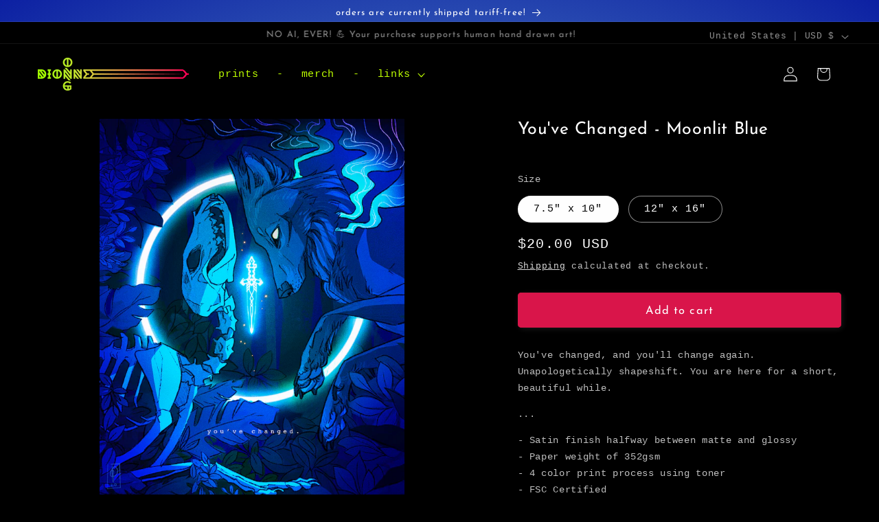

--- FILE ---
content_type: text/html; charset=utf-8
request_url: https://shop.dionneong.com/products/youve-changed-moonlit-blue
body_size: 41629
content:
<!doctype html>
<html class="js" lang="en">
  <head>
    <meta charset="utf-8">
    <meta http-equiv="X-UA-Compatible" content="IE=edge">
    <meta name="viewport" content="width=device-width,initial-scale=1">
    <meta name="theme-color" content="">
    <link rel="canonical" href="https://shop.dionneong.com/products/youve-changed-moonlit-blue"><link rel="icon" type="image/png" href="//shop.dionneong.com/cdn/shop/files/favipng.png?crop=center&height=32&v=1614307619&width=32"><link rel="preconnect" href="https://fonts.shopifycdn.com" crossorigin><title>
      You&#39;ve Changed - Moonlit Blue
 &ndash; Dionne Ong</title>

    
      <meta name="description" content="You&#39;ve changed, and you&#39;ll change again. Unapologetically shapeshift. You are here for a short, beautiful while. ... - Satin finish halfway between matte and glossy- Paper weight of 352gsm- 4 color print process using toner- FSC Certified- Machine cut edges- Resistant to fingerprints and scuffing">
    

    

<meta property="og:site_name" content="Dionne Ong">
<meta property="og:url" content="https://shop.dionneong.com/products/youve-changed-moonlit-blue">
<meta property="og:title" content="You&#39;ve Changed - Moonlit Blue">
<meta property="og:type" content="product">
<meta property="og:description" content="You&#39;ve changed, and you&#39;ll change again. Unapologetically shapeshift. You are here for a short, beautiful while. ... - Satin finish halfway between matte and glossy- Paper weight of 352gsm- 4 color print process using toner- FSC Certified- Machine cut edges- Resistant to fingerprints and scuffing"><meta property="og:image" content="http://shop.dionneong.com/cdn/shop/products/ScreenShot2020-10-25at3.12.52PM.png?v=1603665550">
  <meta property="og:image:secure_url" content="https://shop.dionneong.com/cdn/shop/products/ScreenShot2020-10-25at3.12.52PM.png?v=1603665550">
  <meta property="og:image:width" content="747">
  <meta property="og:image:height" content="926"><meta property="og:price:amount" content="20.00">
  <meta property="og:price:currency" content="USD"><meta name="twitter:card" content="summary_large_image">
<meta name="twitter:title" content="You&#39;ve Changed - Moonlit Blue">
<meta name="twitter:description" content="You&#39;ve changed, and you&#39;ll change again. Unapologetically shapeshift. You are here for a short, beautiful while. ... - Satin finish halfway between matte and glossy- Paper weight of 352gsm- 4 color print process using toner- FSC Certified- Machine cut edges- Resistant to fingerprints and scuffing">


    <script src="//shop.dionneong.com/cdn/shop/t/11/assets/constants.js?v=132983761750457495441754673013" defer="defer"></script>
    <script src="//shop.dionneong.com/cdn/shop/t/11/assets/pubsub.js?v=25310214064522200911754673014" defer="defer"></script>
    <script src="//shop.dionneong.com/cdn/shop/t/11/assets/global.js?v=7301445359237545521754673013" defer="defer"></script>
    <script src="//shop.dionneong.com/cdn/shop/t/11/assets/details-disclosure.js?v=13653116266235556501754673013" defer="defer"></script>
    <script src="//shop.dionneong.com/cdn/shop/t/11/assets/details-modal.js?v=25581673532751508451754673013" defer="defer"></script>
    <script src="//shop.dionneong.com/cdn/shop/t/11/assets/search-form.js?v=133129549252120666541754673015" defer="defer"></script><script src="//shop.dionneong.com/cdn/shop/t/11/assets/animations.js?v=88693664871331136111754673013" defer="defer"></script><script>window.performance && window.performance.mark && window.performance.mark('shopify.content_for_header.start');</script><meta id="shopify-digital-wallet" name="shopify-digital-wallet" content="/50659754152/digital_wallets/dialog">
<meta name="shopify-checkout-api-token" content="39f834c75b646ad798bf8f98b412f83f">
<link rel="alternate" hreflang="x-default" href="https://shop.dionneong.com/products/youve-changed-moonlit-blue">
<link rel="alternate" hreflang="en" href="https://shop.dionneong.com/products/youve-changed-moonlit-blue">
<link rel="alternate" hreflang="en-CA" href="https://shop.dionneong.com/en-ca/products/youve-changed-moonlit-blue">
<link rel="alternate" type="application/json+oembed" href="https://shop.dionneong.com/products/youve-changed-moonlit-blue.oembed">
<script async="async" src="/checkouts/internal/preloads.js?locale=en-US"></script>
<script id="apple-pay-shop-capabilities" type="application/json">{"shopId":50659754152,"countryCode":"CA","currencyCode":"USD","merchantCapabilities":["supports3DS"],"merchantId":"gid:\/\/shopify\/Shop\/50659754152","merchantName":"Dionne Ong","requiredBillingContactFields":["postalAddress","email"],"requiredShippingContactFields":["postalAddress","email"],"shippingType":"shipping","supportedNetworks":["visa","masterCard","amex","discover","jcb"],"total":{"type":"pending","label":"Dionne Ong","amount":"1.00"},"shopifyPaymentsEnabled":true,"supportsSubscriptions":true}</script>
<script id="shopify-features" type="application/json">{"accessToken":"39f834c75b646ad798bf8f98b412f83f","betas":["rich-media-storefront-analytics"],"domain":"shop.dionneong.com","predictiveSearch":true,"shopId":50659754152,"locale":"en"}</script>
<script>var Shopify = Shopify || {};
Shopify.shop = "dionne-ong.myshopify.com";
Shopify.locale = "en";
Shopify.currency = {"active":"USD","rate":"1.0"};
Shopify.country = "US";
Shopify.theme = {"name":"Updated copy of 2025 Shop Update","id":154616037616,"schema_name":"Studio","schema_version":"15.4.0","theme_store_id":1431,"role":"main"};
Shopify.theme.handle = "null";
Shopify.theme.style = {"id":null,"handle":null};
Shopify.cdnHost = "shop.dionneong.com/cdn";
Shopify.routes = Shopify.routes || {};
Shopify.routes.root = "/";</script>
<script type="module">!function(o){(o.Shopify=o.Shopify||{}).modules=!0}(window);</script>
<script>!function(o){function n(){var o=[];function n(){o.push(Array.prototype.slice.apply(arguments))}return n.q=o,n}var t=o.Shopify=o.Shopify||{};t.loadFeatures=n(),t.autoloadFeatures=n()}(window);</script>
<script id="shop-js-analytics" type="application/json">{"pageType":"product"}</script>
<script defer="defer" async type="module" src="//shop.dionneong.com/cdn/shopifycloud/shop-js/modules/v2/client.init-shop-cart-sync_WVOgQShq.en.esm.js"></script>
<script defer="defer" async type="module" src="//shop.dionneong.com/cdn/shopifycloud/shop-js/modules/v2/chunk.common_C_13GLB1.esm.js"></script>
<script defer="defer" async type="module" src="//shop.dionneong.com/cdn/shopifycloud/shop-js/modules/v2/chunk.modal_CLfMGd0m.esm.js"></script>
<script type="module">
  await import("//shop.dionneong.com/cdn/shopifycloud/shop-js/modules/v2/client.init-shop-cart-sync_WVOgQShq.en.esm.js");
await import("//shop.dionneong.com/cdn/shopifycloud/shop-js/modules/v2/chunk.common_C_13GLB1.esm.js");
await import("//shop.dionneong.com/cdn/shopifycloud/shop-js/modules/v2/chunk.modal_CLfMGd0m.esm.js");

  window.Shopify.SignInWithShop?.initShopCartSync?.({"fedCMEnabled":true,"windoidEnabled":true});

</script>
<script id="__st">var __st={"a":50659754152,"offset":-28800,"reqid":"72e7cd82-73ab-40ef-8667-689e437e22be-1769630791","pageurl":"shop.dionneong.com\/products\/youve-changed-moonlit-blue","u":"27fb2562d18a","p":"product","rtyp":"product","rid":5984834781352};</script>
<script>window.ShopifyPaypalV4VisibilityTracking = true;</script>
<script id="captcha-bootstrap">!function(){'use strict';const t='contact',e='account',n='new_comment',o=[[t,t],['blogs',n],['comments',n],[t,'customer']],c=[[e,'customer_login'],[e,'guest_login'],[e,'recover_customer_password'],[e,'create_customer']],r=t=>t.map((([t,e])=>`form[action*='/${t}']:not([data-nocaptcha='true']) input[name='form_type'][value='${e}']`)).join(','),a=t=>()=>t?[...document.querySelectorAll(t)].map((t=>t.form)):[];function s(){const t=[...o],e=r(t);return a(e)}const i='password',u='form_key',d=['recaptcha-v3-token','g-recaptcha-response','h-captcha-response',i],f=()=>{try{return window.sessionStorage}catch{return}},m='__shopify_v',_=t=>t.elements[u];function p(t,e,n=!1){try{const o=window.sessionStorage,c=JSON.parse(o.getItem(e)),{data:r}=function(t){const{data:e,action:n}=t;return t[m]||n?{data:e,action:n}:{data:t,action:n}}(c);for(const[e,n]of Object.entries(r))t.elements[e]&&(t.elements[e].value=n);n&&o.removeItem(e)}catch(o){console.error('form repopulation failed',{error:o})}}const l='form_type',E='cptcha';function T(t){t.dataset[E]=!0}const w=window,h=w.document,L='Shopify',v='ce_forms',y='captcha';let A=!1;((t,e)=>{const n=(g='f06e6c50-85a8-45c8-87d0-21a2b65856fe',I='https://cdn.shopify.com/shopifycloud/storefront-forms-hcaptcha/ce_storefront_forms_captcha_hcaptcha.v1.5.2.iife.js',D={infoText:'Protected by hCaptcha',privacyText:'Privacy',termsText:'Terms'},(t,e,n)=>{const o=w[L][v],c=o.bindForm;if(c)return c(t,g,e,D).then(n);var r;o.q.push([[t,g,e,D],n]),r=I,A||(h.body.append(Object.assign(h.createElement('script'),{id:'captcha-provider',async:!0,src:r})),A=!0)});var g,I,D;w[L]=w[L]||{},w[L][v]=w[L][v]||{},w[L][v].q=[],w[L][y]=w[L][y]||{},w[L][y].protect=function(t,e){n(t,void 0,e),T(t)},Object.freeze(w[L][y]),function(t,e,n,w,h,L){const[v,y,A,g]=function(t,e,n){const i=e?o:[],u=t?c:[],d=[...i,...u],f=r(d),m=r(i),_=r(d.filter((([t,e])=>n.includes(e))));return[a(f),a(m),a(_),s()]}(w,h,L),I=t=>{const e=t.target;return e instanceof HTMLFormElement?e:e&&e.form},D=t=>v().includes(t);t.addEventListener('submit',(t=>{const e=I(t);if(!e)return;const n=D(e)&&!e.dataset.hcaptchaBound&&!e.dataset.recaptchaBound,o=_(e),c=g().includes(e)&&(!o||!o.value);(n||c)&&t.preventDefault(),c&&!n&&(function(t){try{if(!f())return;!function(t){const e=f();if(!e)return;const n=_(t);if(!n)return;const o=n.value;o&&e.removeItem(o)}(t);const e=Array.from(Array(32),(()=>Math.random().toString(36)[2])).join('');!function(t,e){_(t)||t.append(Object.assign(document.createElement('input'),{type:'hidden',name:u})),t.elements[u].value=e}(t,e),function(t,e){const n=f();if(!n)return;const o=[...t.querySelectorAll(`input[type='${i}']`)].map((({name:t})=>t)),c=[...d,...o],r={};for(const[a,s]of new FormData(t).entries())c.includes(a)||(r[a]=s);n.setItem(e,JSON.stringify({[m]:1,action:t.action,data:r}))}(t,e)}catch(e){console.error('failed to persist form',e)}}(e),e.submit())}));const S=(t,e)=>{t&&!t.dataset[E]&&(n(t,e.some((e=>e===t))),T(t))};for(const o of['focusin','change'])t.addEventListener(o,(t=>{const e=I(t);D(e)&&S(e,y())}));const B=e.get('form_key'),M=e.get(l),P=B&&M;t.addEventListener('DOMContentLoaded',(()=>{const t=y();if(P)for(const e of t)e.elements[l].value===M&&p(e,B);[...new Set([...A(),...v().filter((t=>'true'===t.dataset.shopifyCaptcha))])].forEach((e=>S(e,t)))}))}(h,new URLSearchParams(w.location.search),n,t,e,['guest_login'])})(!0,!0)}();</script>
<script integrity="sha256-4kQ18oKyAcykRKYeNunJcIwy7WH5gtpwJnB7kiuLZ1E=" data-source-attribution="shopify.loadfeatures" defer="defer" src="//shop.dionneong.com/cdn/shopifycloud/storefront/assets/storefront/load_feature-a0a9edcb.js" crossorigin="anonymous"></script>
<script data-source-attribution="shopify.dynamic_checkout.dynamic.init">var Shopify=Shopify||{};Shopify.PaymentButton=Shopify.PaymentButton||{isStorefrontPortableWallets:!0,init:function(){window.Shopify.PaymentButton.init=function(){};var t=document.createElement("script");t.src="https://shop.dionneong.com/cdn/shopifycloud/portable-wallets/latest/portable-wallets.en.js",t.type="module",document.head.appendChild(t)}};
</script>
<script data-source-attribution="shopify.dynamic_checkout.buyer_consent">
  function portableWalletsHideBuyerConsent(e){var t=document.getElementById("shopify-buyer-consent"),n=document.getElementById("shopify-subscription-policy-button");t&&n&&(t.classList.add("hidden"),t.setAttribute("aria-hidden","true"),n.removeEventListener("click",e))}function portableWalletsShowBuyerConsent(e){var t=document.getElementById("shopify-buyer-consent"),n=document.getElementById("shopify-subscription-policy-button");t&&n&&(t.classList.remove("hidden"),t.removeAttribute("aria-hidden"),n.addEventListener("click",e))}window.Shopify?.PaymentButton&&(window.Shopify.PaymentButton.hideBuyerConsent=portableWalletsHideBuyerConsent,window.Shopify.PaymentButton.showBuyerConsent=portableWalletsShowBuyerConsent);
</script>
<script data-source-attribution="shopify.dynamic_checkout.cart.bootstrap">document.addEventListener("DOMContentLoaded",(function(){function t(){return document.querySelector("shopify-accelerated-checkout-cart, shopify-accelerated-checkout")}if(t())Shopify.PaymentButton.init();else{new MutationObserver((function(e,n){t()&&(Shopify.PaymentButton.init(),n.disconnect())})).observe(document.body,{childList:!0,subtree:!0})}}));
</script>
<script id='scb4127' type='text/javascript' async='' src='https://shop.dionneong.com/cdn/shopifycloud/privacy-banner/storefront-banner.js'></script><link id="shopify-accelerated-checkout-styles" rel="stylesheet" media="screen" href="https://shop.dionneong.com/cdn/shopifycloud/portable-wallets/latest/accelerated-checkout-backwards-compat.css" crossorigin="anonymous">
<style id="shopify-accelerated-checkout-cart">
        #shopify-buyer-consent {
  margin-top: 1em;
  display: inline-block;
  width: 100%;
}

#shopify-buyer-consent.hidden {
  display: none;
}

#shopify-subscription-policy-button {
  background: none;
  border: none;
  padding: 0;
  text-decoration: underline;
  font-size: inherit;
  cursor: pointer;
}

#shopify-subscription-policy-button::before {
  box-shadow: none;
}

      </style>
<script id="sections-script" data-sections="header" defer="defer" src="//shop.dionneong.com/cdn/shop/t/11/compiled_assets/scripts.js?v=2505"></script>
<script>window.performance && window.performance.mark && window.performance.mark('shopify.content_for_header.end');</script>


    <style data-shopify>
      
      
      
      
      @font-face {
  font-family: "Josefin Sans";
  font-weight: 400;
  font-style: normal;
  font-display: swap;
  src: url("//shop.dionneong.com/cdn/fonts/josefin_sans/josefinsans_n4.70f7efd699799949e6d9f99bc20843a2c86a2e0f.woff2") format("woff2"),
       url("//shop.dionneong.com/cdn/fonts/josefin_sans/josefinsans_n4.35d308a1bdf56e5556bc2ac79702c721e4e2e983.woff") format("woff");
}


      
        :root,
        .color-background-1 {
          --color-background: 0,0,0;
        
          --gradient-background: #000000;
        

        

        --color-foreground: 255,255,255;
        --color-background-contrast: 128,128,128;
        --color-shadow: 255,255,255;
        --color-button: 218,22,75;
        --color-button-text: 255,255,255;
        --color-secondary-button: 0,0,0;
        --color-secondary-button-text: 255,255,255;
        --color-link: 255,255,255;
        --color-badge-foreground: 255,255,255;
        --color-badge-background: 0,0,0;
        --color-badge-border: 255,255,255;
        --payment-terms-background-color: rgb(0 0 0);
      }
      
        
        .color-background-2 {
          --color-background: 11,13,12;
        
          --gradient-background: #0b0d0c;
        

        

        --color-foreground: 255,255,255;
        --color-background-contrast: 130,149,139;
        --color-shadow: 255,255,255;
        --color-button: 255,255,255;
        --color-button-text: 0,0,0;
        --color-secondary-button: 11,13,12;
        --color-secondary-button-text: 255,255,255;
        --color-link: 255,255,255;
        --color-badge-foreground: 255,255,255;
        --color-badge-background: 11,13,12;
        --color-badge-border: 255,255,255;
        --payment-terms-background-color: rgb(11 13 12);
      }
      
        
        .color-inverse {
          --color-background: 255,255,255;
        
          --gradient-background: #ffffff;
        

        

        --color-foreground: 0,0,0;
        --color-background-contrast: 191,191,191;
        --color-shadow: 255,255,255;
        --color-button: 0,0,0;
        --color-button-text: 255,255,255;
        --color-secondary-button: 255,255,255;
        --color-secondary-button-text: 0,0,0;
        --color-link: 0,0,0;
        --color-badge-foreground: 0,0,0;
        --color-badge-background: 255,255,255;
        --color-badge-border: 0,0,0;
        --payment-terms-background-color: rgb(255 255 255);
      }
      
        
        .color-accent-1 {
          --color-background: 7,26,135;
        
          --gradient-background: linear-gradient(180deg, rgba(160, 35, 16, 1), rgba(91, 73, 0, 1) 99%);
        

        

        --color-foreground: 255,255,255;
        --color-background-contrast: 8,31,159;
        --color-shadow: 255,255,255;
        --color-button: 218,22,75;
        --color-button-text: 255,255,255;
        --color-secondary-button: 7,26,135;
        --color-secondary-button-text: 255,255,255;
        --color-link: 255,255,255;
        --color-badge-foreground: 255,255,255;
        --color-badge-background: 7,26,135;
        --color-badge-border: 255,255,255;
        --payment-terms-background-color: rgb(7 26 135);
      }
      
        
        .color-accent-2 {
          --color-background: 0,0,0;
        
          --gradient-background: #000000;
        

        

        --color-foreground: 255,255,255;
        --color-background-contrast: 128,128,128;
        --color-shadow: 237,215,215;
        --color-button: 20,92,60;
        --color-button-text: 255,255,255;
        --color-secondary-button: 0,0,0;
        --color-secondary-button-text: 255,255,255;
        --color-link: 255,255,255;
        --color-badge-foreground: 255,255,255;
        --color-badge-background: 0,0,0;
        --color-badge-border: 255,255,255;
        --payment-terms-background-color: rgb(0 0 0);
      }
      
        
        .color-scheme-16f3bcf7-7871-4c83-a557-3e6263a340b5 {
          --color-background: 12,16,13;
        
          --gradient-background: radial-gradient(rgba(93, 152, 204, 1), rgba(12, 32, 162, 1) 100%);
        

        

        --color-foreground: 255,255,255;
        --color-background-contrast: 125,158,133;
        --color-shadow: 0,0,0;
        --color-button: 218,22,75;
        --color-button-text: 255,255,255;
        --color-secondary-button: 12,16,13;
        --color-secondary-button-text: 255,255,255;
        --color-link: 255,255,255;
        --color-badge-foreground: 255,255,255;
        --color-badge-background: 12,16,13;
        --color-badge-border: 255,255,255;
        --payment-terms-background-color: rgb(12 16 13);
      }
      
        
        .color-scheme-2d725486-93c0-40ab-a7a3-eee994606051 {
          --color-background: 0,29,22;
        
          --gradient-background: #001d16;
        

        

        --color-foreground: 255,255,255;
        --color-background-contrast: 29,255,200;
        --color-shadow: 255,255,255;
        --color-button: 218,22,75;
        --color-button-text: 255,255,255;
        --color-secondary-button: 0,29,22;
        --color-secondary-button-text: 255,255,255;
        --color-link: 255,255,255;
        --color-badge-foreground: 255,255,255;
        --color-badge-background: 0,29,22;
        --color-badge-border: 255,255,255;
        --payment-terms-background-color: rgb(0 29 22);
      }
      
        
        .color-scheme-ef2b8fb2-ecdb-419f-926e-1ce51918c128 {
          --color-background: 0,0,0;
        
          --gradient-background: linear-gradient(54deg, rgba(149, 169, 0, 1) 14%, rgba(190, 255, 0, 1) 85%);
        

        

        --color-foreground: 0,0,0;
        --color-background-contrast: 128,128,128;
        --color-shadow: 255,255,255;
        --color-button: 218,22,75;
        --color-button-text: 255,255,255;
        --color-secondary-button: 0,0,0;
        --color-secondary-button-text: 255,255,255;
        --color-link: 255,255,255;
        --color-badge-foreground: 0,0,0;
        --color-badge-background: 0,0,0;
        --color-badge-border: 0,0,0;
        --payment-terms-background-color: rgb(0 0 0);
      }
      
        
        .color-scheme-ff731000-9af0-4892-8d53-a27adaa24b11 {
          --color-background: 185,132,135;
        
          --gradient-background: linear-gradient(180deg, rgba(255, 173, 155, 1), rgba(0, 0, 0, 1) 100%);
        

        

        --color-foreground: 255,255,255;
        --color-background-contrast: 121,69,72;
        --color-shadow: 255,255,255;
        --color-button: 218,22,75;
        --color-button-text: 255,255,255;
        --color-secondary-button: 185,132,135;
        --color-secondary-button-text: 255,255,255;
        --color-link: 255,255,255;
        --color-badge-foreground: 255,255,255;
        --color-badge-background: 185,132,135;
        --color-badge-border: 255,255,255;
        --payment-terms-background-color: rgb(185 132 135);
      }
      

      body, .color-background-1, .color-background-2, .color-inverse, .color-accent-1, .color-accent-2, .color-scheme-16f3bcf7-7871-4c83-a557-3e6263a340b5, .color-scheme-2d725486-93c0-40ab-a7a3-eee994606051, .color-scheme-ef2b8fb2-ecdb-419f-926e-1ce51918c128, .color-scheme-ff731000-9af0-4892-8d53-a27adaa24b11 {
        color: rgba(var(--color-foreground), 0.75);
        background-color: rgb(var(--color-background));
      }

      :root {
        --font-body-family: "Courier New", Courier, monospace;
        --font-body-style: normal;
        --font-body-weight: 400;
        --font-body-weight-bold: 700;

        --font-heading-family: "Josefin Sans", sans-serif;
        --font-heading-style: normal;
        --font-heading-weight: 400;

        --font-body-scale: 1.1;
        --font-heading-scale: 0.9090909090909091;

        --media-padding: px;
        --media-border-opacity: 0.05;
        --media-border-width: 0px;
        --media-radius: 0px;
        --media-shadow-opacity: 0.0;
        --media-shadow-horizontal-offset: 0px;
        --media-shadow-vertical-offset: 0px;
        --media-shadow-blur-radius: 0px;
        --media-shadow-visible: 0;

        --page-width: 160rem;
        --page-width-margin: 0rem;

        --product-card-image-padding: 0.0rem;
        --product-card-corner-radius: 0.0rem;
        --product-card-text-alignment: center;
        --product-card-border-width: 0.0rem;
        --product-card-border-opacity: 0.0;
        --product-card-shadow-opacity: 0.1;
        --product-card-shadow-visible: 1;
        --product-card-shadow-horizontal-offset: 0.0rem;
        --product-card-shadow-vertical-offset: 0.0rem;
        --product-card-shadow-blur-radius: 0.0rem;

        --collection-card-image-padding: 0.0rem;
        --collection-card-corner-radius: 0.0rem;
        --collection-card-text-alignment: left;
        --collection-card-border-width: 0.0rem;
        --collection-card-border-opacity: 0.0;
        --collection-card-shadow-opacity: 0.1;
        --collection-card-shadow-visible: 1;
        --collection-card-shadow-horizontal-offset: 0.0rem;
        --collection-card-shadow-vertical-offset: 0.0rem;
        --collection-card-shadow-blur-radius: 0.0rem;

        --blog-card-image-padding: 0.0rem;
        --blog-card-corner-radius: 0.0rem;
        --blog-card-text-alignment: left;
        --blog-card-border-width: 0.0rem;
        --blog-card-border-opacity: 0.0;
        --blog-card-shadow-opacity: 0.1;
        --blog-card-shadow-visible: 1;
        --blog-card-shadow-horizontal-offset: 0.0rem;
        --blog-card-shadow-vertical-offset: 0.0rem;
        --blog-card-shadow-blur-radius: 0.0rem;

        --badge-corner-radius: 4.0rem;

        --popup-border-width: 0px;
        --popup-border-opacity: 0.1;
        --popup-corner-radius: 0px;
        --popup-shadow-opacity: 0.1;
        --popup-shadow-horizontal-offset: 6px;
        --popup-shadow-vertical-offset: 6px;
        --popup-shadow-blur-radius: 25px;

        --drawer-border-width: 1px;
        --drawer-border-opacity: 0.1;
        --drawer-shadow-opacity: 0.0;
        --drawer-shadow-horizontal-offset: 0px;
        --drawer-shadow-vertical-offset: 0px;
        --drawer-shadow-blur-radius: 0px;

        --spacing-sections-desktop: 0px;
        --spacing-sections-mobile: 0px;

        --grid-desktop-vertical-spacing: 40px;
        --grid-desktop-horizontal-spacing: 40px;
        --grid-mobile-vertical-spacing: 20px;
        --grid-mobile-horizontal-spacing: 20px;

        --text-boxes-border-opacity: 0.0;
        --text-boxes-border-width: 0px;
        --text-boxes-radius: 0px;
        --text-boxes-shadow-opacity: 0.0;
        --text-boxes-shadow-visible: 0;
        --text-boxes-shadow-horizontal-offset: 0px;
        --text-boxes-shadow-vertical-offset: 0px;
        --text-boxes-shadow-blur-radius: 0px;

        --buttons-radius: 4px;
        --buttons-radius-outset: 5px;
        --buttons-border-width: 1px;
        --buttons-border-opacity: 1.0;
        --buttons-shadow-opacity: 0.1;
        --buttons-shadow-visible: 1;
        --buttons-shadow-horizontal-offset: 2px;
        --buttons-shadow-vertical-offset: 2px;
        --buttons-shadow-blur-radius: 10px;
        --buttons-border-offset: 0.3px;

        --inputs-radius: 2px;
        --inputs-border-width: 1px;
        --inputs-border-opacity: 0.15;
        --inputs-shadow-opacity: 0.05;
        --inputs-shadow-horizontal-offset: 2px;
        --inputs-margin-offset: 2px;
        --inputs-shadow-vertical-offset: 2px;
        --inputs-shadow-blur-radius: 5px;
        --inputs-radius-outset: 3px;

        --variant-pills-radius: 40px;
        --variant-pills-border-width: 1px;
        --variant-pills-border-opacity: 0.55;
        --variant-pills-shadow-opacity: 0.0;
        --variant-pills-shadow-horizontal-offset: 0px;
        --variant-pills-shadow-vertical-offset: 0px;
        --variant-pills-shadow-blur-radius: 0px;
      }

      *,
      *::before,
      *::after {
        box-sizing: inherit;
      }

      html {
        box-sizing: border-box;
        font-size: calc(var(--font-body-scale) * 62.5%);
        height: 100%;
      }

      body {
        display: grid;
        grid-template-rows: auto auto 1fr auto;
        grid-template-columns: 100%;
        min-height: 100%;
        margin: 0;
        font-size: 1.5rem;
        letter-spacing: 0.06rem;
        line-height: calc(1 + 0.8 / var(--font-body-scale));
        font-family: var(--font-body-family);
        font-style: var(--font-body-style);
        font-weight: var(--font-body-weight);
      }

      @media screen and (min-width: 750px) {
        body {
          font-size: 1.6rem;
        }
      }
    </style>

    <link href="//shop.dionneong.com/cdn/shop/t/11/assets/base.css?v=42727725482118198121759728235" rel="stylesheet" type="text/css" media="all" />
    <link rel="stylesheet" href="//shop.dionneong.com/cdn/shop/t/11/assets/component-cart-items.css?v=13033300910818915211754673013" media="print" onload="this.media='all'">
      <link rel="preload" as="font" href="//shop.dionneong.com/cdn/fonts/josefin_sans/josefinsans_n4.70f7efd699799949e6d9f99bc20843a2c86a2e0f.woff2" type="font/woff2" crossorigin>
      
<link href="//shop.dionneong.com/cdn/shop/t/11/assets/component-localization-form.css?v=170315343355214948141754673013" rel="stylesheet" type="text/css" media="all" />
      <script src="//shop.dionneong.com/cdn/shop/t/11/assets/localization-form.js?v=144176611646395275351754673014" defer="defer"></script><link
        rel="stylesheet"
        href="//shop.dionneong.com/cdn/shop/t/11/assets/component-predictive-search.css?v=118923337488134913561754673013"
        media="print"
        onload="this.media='all'"
      ><script>
      if (Shopify.designMode) {
        document.documentElement.classList.add('shopify-design-mode');
      }
    </script>
  <!-- BEGIN app block: shopify://apps/ta-labels-badges/blocks/bss-pl-config-data/91bfe765-b604-49a1-805e-3599fa600b24 --><script
    id='bss-pl-config-data'
>
	let TAE_StoreId = "57518";
	if (typeof BSS_PL == 'undefined' || TAE_StoreId !== "") {
  		var BSS_PL = {};
		BSS_PL.storeId = 57518;
		BSS_PL.currentPlan = "free";
		BSS_PL.apiServerProduction = "https://product-labels.tech-arms.io";
		BSS_PL.publicAccessToken = "2985e48f78cb522f750497d763da38e1";
		BSS_PL.customerTags = "null";
		BSS_PL.customerId = "null";
		BSS_PL.storeIdCustomOld = 10678;
		BSS_PL.storeIdOldWIthPriority = 12200;
		BSS_PL.storeIdOptimizeAppendLabel = 59637
		BSS_PL.optimizeCodeIds = null; 
		BSS_PL.extendedFeatureIds = null;
		BSS_PL.integration = {"laiReview":{"status":0,"config":[]}};
		BSS_PL.settingsData  = {};
		BSS_PL.configProductMetafields = [];
		BSS_PL.configVariantMetafields = [];
		
		BSS_PL.configData = [].concat({"id":175931,"name":"One month only","priority":0,"enable_priority":0,"enable":1,"pages":"1,2,3,4,7","related_product_tag":null,"first_image_tags":null,"img_url":"Simple_background_Sale_28.png","public_img_url":"https://cdn.shopify.com/s/files/1/0506/5975/4152/files/Simple_background_Sale_28.png?v=1752114817","position":0,"apply":null,"product_type":0,"exclude_products":6,"collection_image_type":0,"product":"9805028589808","variant":"","collection":"","exclude_product_ids":"","collection_image":"","inventory":0,"tags":"","excludeTags":"","vendors":"","from_price":null,"to_price":null,"domain_id":57518,"locations":"","enable_allowed_countries":false,"locales":"","enable_allowed_locales":false,"enable_visibility_date":false,"from_date":null,"to_date":null,"enable_discount_range":false,"discount_type":1,"discount_from":null,"discount_to":null,"label_text":"%3Cp%3EWILL%20NEVER%20RESTOCK%3C/p%3E","label_text_color":"#ffffff","label_text_background_color":{"type":"hex","value":"#b51d6bff"},"label_text_font_size":12,"label_text_no_image":1,"label_text_in_stock":"In Stock","label_text_out_stock":"Sold out","label_shadow":{"blur":"4","h_offset":-1,"v_offset":0},"label_opacity":100,"topBottom_padding":4,"border_radius":"0px 0px 0px 0px","border_style":"none","border_size":"0","border_color":"#e29292","label_shadow_color":"#373948","label_text_style":0,"label_text_font_family":null,"label_text_font_url":null,"customer_label_preview_image":null,"label_preview_image":"https://cdn.shopify.com/s/files/1/0506/5975/4152/files/11-premiumprint-1_b99bdeec-6d49-47f8-8541-97dddcf35737.webp?v=1767585644","label_text_enable":1,"customer_tags":"","exclude_customer_tags":"","customer_type":"allcustomers","exclude_customers":"all_customer_tags","label_on_image":"2","label_type":1,"badge_type":0,"custom_selector":null,"margin":{"type":"px","value":{"top":0,"left":0,"right":0,"bottom":0}},"mobile_margin":{"type":"px","value":{"top":0,"left":0,"right":0,"bottom":0}},"margin_top":0,"margin_bottom":0,"mobile_height_label":40,"mobile_width_label":104,"mobile_font_size_label":13,"emoji":null,"emoji_position":null,"transparent_background":null,"custom_page":null,"check_custom_page":false,"include_custom_page":null,"check_include_custom_page":false,"margin_left":0,"instock":null,"price_range_from":null,"price_range_to":null,"enable_price_range":0,"enable_product_publish":0,"customer_selected_product":null,"selected_product":null,"product_publish_from":null,"product_publish_to":null,"enable_countdown_timer":0,"option_format_countdown":0,"countdown_time":null,"option_end_countdown":null,"start_day_countdown":null,"countdown_type":1,"countdown_daily_from_time":null,"countdown_daily_to_time":null,"countdown_interval_start_time":null,"countdown_interval_length":null,"countdown_interval_break_length":null,"public_url_s3":"https://production-labels-bucket.s3.us-east-2.amazonaws.com/public/static/adminhtml/libs/71/Simple_background_Sale_28.png","enable_visibility_period":0,"visibility_period":1,"createdAt":"2025-07-10T02:33:39.000Z","customer_ids":"","exclude_customer_ids":"","angle":0,"toolTipText":"","label_shape":"parallelogram","label_shape_type":1,"mobile_fixed_percent_label":"fixed","desktop_width_label":186,"desktop_height_label":33,"desktop_fixed_percent_label":"fixed","mobile_position":0,"desktop_label_unlimited_top":0,"desktop_label_unlimited_left":0,"mobile_label_unlimited_top":0,"mobile_label_unlimited_left":0,"mobile_margin_top":0,"mobile_margin_left":0,"mobile_config_label_enable":0,"mobile_default_config":1,"mobile_margin_bottom":0,"enable_fixed_time":0,"fixed_time":null,"statusLabelHoverText":0,"labelHoverTextLink":{"url":"","is_open_in_newtab":true},"labelAltText":"","statusLabelAltText":0,"enable_badge_stock":0,"badge_stock_style":1,"badge_stock_config":null,"enable_multi_badge":0,"animation_type":0,"animation_duration":2,"animation_repeat_option":1,"animation_repeat":1,"desktop_show_badges":1,"mobile_show_badges":1,"desktop_show_labels":1,"mobile_show_labels":1,"label_text_unlimited_stock":"Unlimited Stock","label_text_pre_order_stock":"Pre-Order","img_plan_id":13,"label_badge_type":"text","deletedAt":null,"desktop_lock_aspect_ratio":true,"mobile_lock_aspect_ratio":true,"img_aspect_ratio":1,"preview_board_width":538,"preview_board_height":717,"set_size_on_mobile":true,"set_position_on_mobile":true,"set_margin_on_mobile":true,"from_stock":null,"to_stock":null,"condition_product_title":"{\"enable\":false,\"type\":1,\"content\":\"\"}","conditions_apply_type":"{\"discount\":1,\"price\":1,\"inventory\":1}","public_font_url":null,"font_size_ratio":null,"group_ids":"[]","metafields":"{\"valueProductMetafield\":[],\"valueVariantMetafield\":[],\"matching_type\":1,\"metafield_type\":1}","no_ratio_height":true,"updatedAt":"2026-01-05T04:04:40.000Z","multipleBadge":null,"translations":[],"label_id":175931,"label_text_id":175931,"bg_style":"solid"},);

		
		BSS_PL.configDataBanner = [].concat();

		
		BSS_PL.configDataPopup = [].concat();

		
		BSS_PL.configDataLabelGroup = [].concat();
		
		
		BSS_PL.collectionID = ``;
		BSS_PL.collectionHandle = ``;
		BSS_PL.collectionTitle = ``;

		
		BSS_PL.conditionConfigData = [].concat();
	}
</script>




<style>
    
    

</style>

<script>
    function bssLoadScripts(src, callback, isDefer = false) {
        const scriptTag = document.createElement('script');
        document.head.appendChild(scriptTag);
        scriptTag.src = src;
        if (isDefer) {
            scriptTag.defer = true;
        } else {
            scriptTag.async = true;
        }
        if (callback) {
            scriptTag.addEventListener('load', function () {
                callback();
            });
        }
    }
    const scriptUrls = [
        "https://cdn.shopify.com/extensions/019c055f-beb1-7487-903c-9cc0ab707938/product-label-562/assets/bss-pl-init-helper.js",
        "https://cdn.shopify.com/extensions/019c055f-beb1-7487-903c-9cc0ab707938/product-label-562/assets/bss-pl-init-config-run-scripts.js",
    ];
    Promise.all(scriptUrls.map((script) => new Promise((resolve) => bssLoadScripts(script, resolve)))).then((res) => {
        console.log('BSS scripts loaded');
        window.bssScriptsLoaded = true;
    });

	function bssInitScripts() {
		if (BSS_PL.configData.length) {
			const enabledFeature = [
				{ type: 1, script: "https://cdn.shopify.com/extensions/019c055f-beb1-7487-903c-9cc0ab707938/product-label-562/assets/bss-pl-init-for-label.js" },
				{ type: 2, badge: [0, 7, 8], script: "https://cdn.shopify.com/extensions/019c055f-beb1-7487-903c-9cc0ab707938/product-label-562/assets/bss-pl-init-for-badge-product-name.js" },
				{ type: 2, badge: [1, 11], script: "https://cdn.shopify.com/extensions/019c055f-beb1-7487-903c-9cc0ab707938/product-label-562/assets/bss-pl-init-for-badge-product-image.js" },
				{ type: 2, badge: 2, script: "https://cdn.shopify.com/extensions/019c055f-beb1-7487-903c-9cc0ab707938/product-label-562/assets/bss-pl-init-for-badge-custom-selector.js" },
				{ type: 2, badge: [3, 9, 10], script: "https://cdn.shopify.com/extensions/019c055f-beb1-7487-903c-9cc0ab707938/product-label-562/assets/bss-pl-init-for-badge-price.js" },
				{ type: 2, badge: 4, script: "https://cdn.shopify.com/extensions/019c055f-beb1-7487-903c-9cc0ab707938/product-label-562/assets/bss-pl-init-for-badge-add-to-cart-btn.js" },
				{ type: 2, badge: 5, script: "https://cdn.shopify.com/extensions/019c055f-beb1-7487-903c-9cc0ab707938/product-label-562/assets/bss-pl-init-for-badge-quantity-box.js" },
				{ type: 2, badge: 6, script: "https://cdn.shopify.com/extensions/019c055f-beb1-7487-903c-9cc0ab707938/product-label-562/assets/bss-pl-init-for-badge-buy-it-now-btn.js" }
			]
				.filter(({ type, badge }) => BSS_PL.configData.some(item => item.label_type === type && (badge === undefined || (Array.isArray(badge) ? badge.includes(item.badge_type) : item.badge_type === badge))) || (type === 1 && BSS_PL.configDataLabelGroup && BSS_PL.configDataLabelGroup.length))
				.map(({ script }) => script);
				
            enabledFeature.forEach((src) => bssLoadScripts(src));

            if (enabledFeature.length) {
                const src = "https://cdn.shopify.com/extensions/019c055f-beb1-7487-903c-9cc0ab707938/product-label-562/assets/bss-product-label-js.js";
                bssLoadScripts(src);
            }
        }

        if (BSS_PL.configDataBanner && BSS_PL.configDataBanner.length) {
            const src = "https://cdn.shopify.com/extensions/019c055f-beb1-7487-903c-9cc0ab707938/product-label-562/assets/bss-product-label-banner.js";
            bssLoadScripts(src);
        }

        if (BSS_PL.configDataPopup && BSS_PL.configDataPopup.length) {
            const src = "https://cdn.shopify.com/extensions/019c055f-beb1-7487-903c-9cc0ab707938/product-label-562/assets/bss-product-label-popup.js";
            bssLoadScripts(src);
        }

        if (window.location.search.includes('bss-pl-custom-selector')) {
            const src = "https://cdn.shopify.com/extensions/019c055f-beb1-7487-903c-9cc0ab707938/product-label-562/assets/bss-product-label-custom-position.js";
            bssLoadScripts(src, null, true);
        }
    }
    bssInitScripts();
</script>


<!-- END app block --><link href="https://cdn.shopify.com/extensions/019c055f-beb1-7487-903c-9cc0ab707938/product-label-562/assets/bss-pl-style.min.css" rel="stylesheet" type="text/css" media="all">
<script src="https://cdn.shopify.com/extensions/019b0ca3-aa13-7aa2-a0b4-6cb667a1f6f7/essential-countdown-timer-55/assets/countdown_timer_essential_apps.min.js" type="text/javascript" defer="defer"></script>
<link href="https://monorail-edge.shopifysvc.com" rel="dns-prefetch">
<script>(function(){if ("sendBeacon" in navigator && "performance" in window) {try {var session_token_from_headers = performance.getEntriesByType('navigation')[0].serverTiming.find(x => x.name == '_s').description;} catch {var session_token_from_headers = undefined;}var session_cookie_matches = document.cookie.match(/_shopify_s=([^;]*)/);var session_token_from_cookie = session_cookie_matches && session_cookie_matches.length === 2 ? session_cookie_matches[1] : "";var session_token = session_token_from_headers || session_token_from_cookie || "";function handle_abandonment_event(e) {var entries = performance.getEntries().filter(function(entry) {return /monorail-edge.shopifysvc.com/.test(entry.name);});if (!window.abandonment_tracked && entries.length === 0) {window.abandonment_tracked = true;var currentMs = Date.now();var navigation_start = performance.timing.navigationStart;var payload = {shop_id: 50659754152,url: window.location.href,navigation_start,duration: currentMs - navigation_start,session_token,page_type: "product"};window.navigator.sendBeacon("https://monorail-edge.shopifysvc.com/v1/produce", JSON.stringify({schema_id: "online_store_buyer_site_abandonment/1.1",payload: payload,metadata: {event_created_at_ms: currentMs,event_sent_at_ms: currentMs}}));}}window.addEventListener('pagehide', handle_abandonment_event);}}());</script>
<script id="web-pixels-manager-setup">(function e(e,d,r,n,o){if(void 0===o&&(o={}),!Boolean(null===(a=null===(i=window.Shopify)||void 0===i?void 0:i.analytics)||void 0===a?void 0:a.replayQueue)){var i,a;window.Shopify=window.Shopify||{};var t=window.Shopify;t.analytics=t.analytics||{};var s=t.analytics;s.replayQueue=[],s.publish=function(e,d,r){return s.replayQueue.push([e,d,r]),!0};try{self.performance.mark("wpm:start")}catch(e){}var l=function(){var e={modern:/Edge?\/(1{2}[4-9]|1[2-9]\d|[2-9]\d{2}|\d{4,})\.\d+(\.\d+|)|Firefox\/(1{2}[4-9]|1[2-9]\d|[2-9]\d{2}|\d{4,})\.\d+(\.\d+|)|Chrom(ium|e)\/(9{2}|\d{3,})\.\d+(\.\d+|)|(Maci|X1{2}).+ Version\/(15\.\d+|(1[6-9]|[2-9]\d|\d{3,})\.\d+)([,.]\d+|)( \(\w+\)|)( Mobile\/\w+|) Safari\/|Chrome.+OPR\/(9{2}|\d{3,})\.\d+\.\d+|(CPU[ +]OS|iPhone[ +]OS|CPU[ +]iPhone|CPU IPhone OS|CPU iPad OS)[ +]+(15[._]\d+|(1[6-9]|[2-9]\d|\d{3,})[._]\d+)([._]\d+|)|Android:?[ /-](13[3-9]|1[4-9]\d|[2-9]\d{2}|\d{4,})(\.\d+|)(\.\d+|)|Android.+Firefox\/(13[5-9]|1[4-9]\d|[2-9]\d{2}|\d{4,})\.\d+(\.\d+|)|Android.+Chrom(ium|e)\/(13[3-9]|1[4-9]\d|[2-9]\d{2}|\d{4,})\.\d+(\.\d+|)|SamsungBrowser\/([2-9]\d|\d{3,})\.\d+/,legacy:/Edge?\/(1[6-9]|[2-9]\d|\d{3,})\.\d+(\.\d+|)|Firefox\/(5[4-9]|[6-9]\d|\d{3,})\.\d+(\.\d+|)|Chrom(ium|e)\/(5[1-9]|[6-9]\d|\d{3,})\.\d+(\.\d+|)([\d.]+$|.*Safari\/(?![\d.]+ Edge\/[\d.]+$))|(Maci|X1{2}).+ Version\/(10\.\d+|(1[1-9]|[2-9]\d|\d{3,})\.\d+)([,.]\d+|)( \(\w+\)|)( Mobile\/\w+|) Safari\/|Chrome.+OPR\/(3[89]|[4-9]\d|\d{3,})\.\d+\.\d+|(CPU[ +]OS|iPhone[ +]OS|CPU[ +]iPhone|CPU IPhone OS|CPU iPad OS)[ +]+(10[._]\d+|(1[1-9]|[2-9]\d|\d{3,})[._]\d+)([._]\d+|)|Android:?[ /-](13[3-9]|1[4-9]\d|[2-9]\d{2}|\d{4,})(\.\d+|)(\.\d+|)|Mobile Safari.+OPR\/([89]\d|\d{3,})\.\d+\.\d+|Android.+Firefox\/(13[5-9]|1[4-9]\d|[2-9]\d{2}|\d{4,})\.\d+(\.\d+|)|Android.+Chrom(ium|e)\/(13[3-9]|1[4-9]\d|[2-9]\d{2}|\d{4,})\.\d+(\.\d+|)|Android.+(UC? ?Browser|UCWEB|U3)[ /]?(15\.([5-9]|\d{2,})|(1[6-9]|[2-9]\d|\d{3,})\.\d+)\.\d+|SamsungBrowser\/(5\.\d+|([6-9]|\d{2,})\.\d+)|Android.+MQ{2}Browser\/(14(\.(9|\d{2,})|)|(1[5-9]|[2-9]\d|\d{3,})(\.\d+|))(\.\d+|)|K[Aa][Ii]OS\/(3\.\d+|([4-9]|\d{2,})\.\d+)(\.\d+|)/},d=e.modern,r=e.legacy,n=navigator.userAgent;return n.match(d)?"modern":n.match(r)?"legacy":"unknown"}(),u="modern"===l?"modern":"legacy",c=(null!=n?n:{modern:"",legacy:""})[u],f=function(e){return[e.baseUrl,"/wpm","/b",e.hashVersion,"modern"===e.buildTarget?"m":"l",".js"].join("")}({baseUrl:d,hashVersion:r,buildTarget:u}),m=function(e){var d=e.version,r=e.bundleTarget,n=e.surface,o=e.pageUrl,i=e.monorailEndpoint;return{emit:function(e){var a=e.status,t=e.errorMsg,s=(new Date).getTime(),l=JSON.stringify({metadata:{event_sent_at_ms:s},events:[{schema_id:"web_pixels_manager_load/3.1",payload:{version:d,bundle_target:r,page_url:o,status:a,surface:n,error_msg:t},metadata:{event_created_at_ms:s}}]});if(!i)return console&&console.warn&&console.warn("[Web Pixels Manager] No Monorail endpoint provided, skipping logging."),!1;try{return self.navigator.sendBeacon.bind(self.navigator)(i,l)}catch(e){}var u=new XMLHttpRequest;try{return u.open("POST",i,!0),u.setRequestHeader("Content-Type","text/plain"),u.send(l),!0}catch(e){return console&&console.warn&&console.warn("[Web Pixels Manager] Got an unhandled error while logging to Monorail."),!1}}}}({version:r,bundleTarget:l,surface:e.surface,pageUrl:self.location.href,monorailEndpoint:e.monorailEndpoint});try{o.browserTarget=l,function(e){var d=e.src,r=e.async,n=void 0===r||r,o=e.onload,i=e.onerror,a=e.sri,t=e.scriptDataAttributes,s=void 0===t?{}:t,l=document.createElement("script"),u=document.querySelector("head"),c=document.querySelector("body");if(l.async=n,l.src=d,a&&(l.integrity=a,l.crossOrigin="anonymous"),s)for(var f in s)if(Object.prototype.hasOwnProperty.call(s,f))try{l.dataset[f]=s[f]}catch(e){}if(o&&l.addEventListener("load",o),i&&l.addEventListener("error",i),u)u.appendChild(l);else{if(!c)throw new Error("Did not find a head or body element to append the script");c.appendChild(l)}}({src:f,async:!0,onload:function(){if(!function(){var e,d;return Boolean(null===(d=null===(e=window.Shopify)||void 0===e?void 0:e.analytics)||void 0===d?void 0:d.initialized)}()){var d=window.webPixelsManager.init(e)||void 0;if(d){var r=window.Shopify.analytics;r.replayQueue.forEach((function(e){var r=e[0],n=e[1],o=e[2];d.publishCustomEvent(r,n,o)})),r.replayQueue=[],r.publish=d.publishCustomEvent,r.visitor=d.visitor,r.initialized=!0}}},onerror:function(){return m.emit({status:"failed",errorMsg:"".concat(f," has failed to load")})},sri:function(e){var d=/^sha384-[A-Za-z0-9+/=]+$/;return"string"==typeof e&&d.test(e)}(c)?c:"",scriptDataAttributes:o}),m.emit({status:"loading"})}catch(e){m.emit({status:"failed",errorMsg:(null==e?void 0:e.message)||"Unknown error"})}}})({shopId: 50659754152,storefrontBaseUrl: "https://shop.dionneong.com",extensionsBaseUrl: "https://extensions.shopifycdn.com/cdn/shopifycloud/web-pixels-manager",monorailEndpoint: "https://monorail-edge.shopifysvc.com/unstable/produce_batch",surface: "storefront-renderer",enabledBetaFlags: ["2dca8a86"],webPixelsConfigList: [{"id":"79495408","configuration":"{\"tagID\":\"2613589558658\"}","eventPayloadVersion":"v1","runtimeContext":"STRICT","scriptVersion":"18031546ee651571ed29edbe71a3550b","type":"APP","apiClientId":3009811,"privacyPurposes":["ANALYTICS","MARKETING","SALE_OF_DATA"],"dataSharingAdjustments":{"protectedCustomerApprovalScopes":["read_customer_address","read_customer_email","read_customer_name","read_customer_personal_data","read_customer_phone"]}},{"id":"shopify-app-pixel","configuration":"{}","eventPayloadVersion":"v1","runtimeContext":"STRICT","scriptVersion":"0450","apiClientId":"shopify-pixel","type":"APP","privacyPurposes":["ANALYTICS","MARKETING"]},{"id":"shopify-custom-pixel","eventPayloadVersion":"v1","runtimeContext":"LAX","scriptVersion":"0450","apiClientId":"shopify-pixel","type":"CUSTOM","privacyPurposes":["ANALYTICS","MARKETING"]}],isMerchantRequest: false,initData: {"shop":{"name":"Dionne Ong","paymentSettings":{"currencyCode":"USD"},"myshopifyDomain":"dionne-ong.myshopify.com","countryCode":"CA","storefrontUrl":"https:\/\/shop.dionneong.com"},"customer":null,"cart":null,"checkout":null,"productVariants":[{"price":{"amount":20.0,"currencyCode":"USD"},"product":{"title":"You've Changed - Moonlit Blue","vendor":"Dionne Ong","id":"5984834781352","untranslatedTitle":"You've Changed - Moonlit Blue","url":"\/products\/youve-changed-moonlit-blue","type":"Art Print"},"id":"36824052236456","image":{"src":"\/\/shop.dionneong.com\/cdn\/shop\/products\/ScreenShot2020-10-25at3.12.52PM.png?v=1603665550"},"sku":"4066719|none|7_5x10|digital-print","title":"7.5\" x 10\"","untranslatedTitle":"7.5\" x 10\""},{"price":{"amount":30.0,"currencyCode":"USD"},"product":{"title":"You've Changed - Moonlit Blue","vendor":"Dionne Ong","id":"5984834781352","untranslatedTitle":"You've Changed - Moonlit Blue","url":"\/products\/youve-changed-moonlit-blue","type":"Art Print"},"id":"36824052301992","image":{"src":"\/\/shop.dionneong.com\/cdn\/shop\/products\/ScreenShot2020-10-25at3.12.52PM.png?v=1603665550"},"sku":"4066719|none|12x16|digital-print","title":"12\" x 16\"","untranslatedTitle":"12\" x 16\""}],"purchasingCompany":null},},"https://shop.dionneong.com/cdn","fcfee988w5aeb613cpc8e4bc33m6693e112",{"modern":"","legacy":""},{"shopId":"50659754152","storefrontBaseUrl":"https:\/\/shop.dionneong.com","extensionBaseUrl":"https:\/\/extensions.shopifycdn.com\/cdn\/shopifycloud\/web-pixels-manager","surface":"storefront-renderer","enabledBetaFlags":"[\"2dca8a86\"]","isMerchantRequest":"false","hashVersion":"fcfee988w5aeb613cpc8e4bc33m6693e112","publish":"custom","events":"[[\"page_viewed\",{}],[\"product_viewed\",{\"productVariant\":{\"price\":{\"amount\":20.0,\"currencyCode\":\"USD\"},\"product\":{\"title\":\"You've Changed - Moonlit Blue\",\"vendor\":\"Dionne Ong\",\"id\":\"5984834781352\",\"untranslatedTitle\":\"You've Changed - Moonlit Blue\",\"url\":\"\/products\/youve-changed-moonlit-blue\",\"type\":\"Art Print\"},\"id\":\"36824052236456\",\"image\":{\"src\":\"\/\/shop.dionneong.com\/cdn\/shop\/products\/ScreenShot2020-10-25at3.12.52PM.png?v=1603665550\"},\"sku\":\"4066719|none|7_5x10|digital-print\",\"title\":\"7.5\\\" x 10\\\"\",\"untranslatedTitle\":\"7.5\\\" x 10\\\"\"}}]]"});</script><script>
  window.ShopifyAnalytics = window.ShopifyAnalytics || {};
  window.ShopifyAnalytics.meta = window.ShopifyAnalytics.meta || {};
  window.ShopifyAnalytics.meta.currency = 'USD';
  var meta = {"product":{"id":5984834781352,"gid":"gid:\/\/shopify\/Product\/5984834781352","vendor":"Dionne Ong","type":"Art Print","handle":"youve-changed-moonlit-blue","variants":[{"id":36824052236456,"price":2000,"name":"You've Changed - Moonlit Blue - 7.5\" x 10\"","public_title":"7.5\" x 10\"","sku":"4066719|none|7_5x10|digital-print"},{"id":36824052301992,"price":3000,"name":"You've Changed - Moonlit Blue - 12\" x 16\"","public_title":"12\" x 16\"","sku":"4066719|none|12x16|digital-print"}],"remote":false},"page":{"pageType":"product","resourceType":"product","resourceId":5984834781352,"requestId":"72e7cd82-73ab-40ef-8667-689e437e22be-1769630791"}};
  for (var attr in meta) {
    window.ShopifyAnalytics.meta[attr] = meta[attr];
  }
</script>
<script class="analytics">
  (function () {
    var customDocumentWrite = function(content) {
      var jquery = null;

      if (window.jQuery) {
        jquery = window.jQuery;
      } else if (window.Checkout && window.Checkout.$) {
        jquery = window.Checkout.$;
      }

      if (jquery) {
        jquery('body').append(content);
      }
    };

    var hasLoggedConversion = function(token) {
      if (token) {
        return document.cookie.indexOf('loggedConversion=' + token) !== -1;
      }
      return false;
    }

    var setCookieIfConversion = function(token) {
      if (token) {
        var twoMonthsFromNow = new Date(Date.now());
        twoMonthsFromNow.setMonth(twoMonthsFromNow.getMonth() + 2);

        document.cookie = 'loggedConversion=' + token + '; expires=' + twoMonthsFromNow;
      }
    }

    var trekkie = window.ShopifyAnalytics.lib = window.trekkie = window.trekkie || [];
    if (trekkie.integrations) {
      return;
    }
    trekkie.methods = [
      'identify',
      'page',
      'ready',
      'track',
      'trackForm',
      'trackLink'
    ];
    trekkie.factory = function(method) {
      return function() {
        var args = Array.prototype.slice.call(arguments);
        args.unshift(method);
        trekkie.push(args);
        return trekkie;
      };
    };
    for (var i = 0; i < trekkie.methods.length; i++) {
      var key = trekkie.methods[i];
      trekkie[key] = trekkie.factory(key);
    }
    trekkie.load = function(config) {
      trekkie.config = config || {};
      trekkie.config.initialDocumentCookie = document.cookie;
      var first = document.getElementsByTagName('script')[0];
      var script = document.createElement('script');
      script.type = 'text/javascript';
      script.onerror = function(e) {
        var scriptFallback = document.createElement('script');
        scriptFallback.type = 'text/javascript';
        scriptFallback.onerror = function(error) {
                var Monorail = {
      produce: function produce(monorailDomain, schemaId, payload) {
        var currentMs = new Date().getTime();
        var event = {
          schema_id: schemaId,
          payload: payload,
          metadata: {
            event_created_at_ms: currentMs,
            event_sent_at_ms: currentMs
          }
        };
        return Monorail.sendRequest("https://" + monorailDomain + "/v1/produce", JSON.stringify(event));
      },
      sendRequest: function sendRequest(endpointUrl, payload) {
        // Try the sendBeacon API
        if (window && window.navigator && typeof window.navigator.sendBeacon === 'function' && typeof window.Blob === 'function' && !Monorail.isIos12()) {
          var blobData = new window.Blob([payload], {
            type: 'text/plain'
          });

          if (window.navigator.sendBeacon(endpointUrl, blobData)) {
            return true;
          } // sendBeacon was not successful

        } // XHR beacon

        var xhr = new XMLHttpRequest();

        try {
          xhr.open('POST', endpointUrl);
          xhr.setRequestHeader('Content-Type', 'text/plain');
          xhr.send(payload);
        } catch (e) {
          console.log(e);
        }

        return false;
      },
      isIos12: function isIos12() {
        return window.navigator.userAgent.lastIndexOf('iPhone; CPU iPhone OS 12_') !== -1 || window.navigator.userAgent.lastIndexOf('iPad; CPU OS 12_') !== -1;
      }
    };
    Monorail.produce('monorail-edge.shopifysvc.com',
      'trekkie_storefront_load_errors/1.1',
      {shop_id: 50659754152,
      theme_id: 154616037616,
      app_name: "storefront",
      context_url: window.location.href,
      source_url: "//shop.dionneong.com/cdn/s/trekkie.storefront.a804e9514e4efded663580eddd6991fcc12b5451.min.js"});

        };
        scriptFallback.async = true;
        scriptFallback.src = '//shop.dionneong.com/cdn/s/trekkie.storefront.a804e9514e4efded663580eddd6991fcc12b5451.min.js';
        first.parentNode.insertBefore(scriptFallback, first);
      };
      script.async = true;
      script.src = '//shop.dionneong.com/cdn/s/trekkie.storefront.a804e9514e4efded663580eddd6991fcc12b5451.min.js';
      first.parentNode.insertBefore(script, first);
    };
    trekkie.load(
      {"Trekkie":{"appName":"storefront","development":false,"defaultAttributes":{"shopId":50659754152,"isMerchantRequest":null,"themeId":154616037616,"themeCityHash":"1000725417128008294","contentLanguage":"en","currency":"USD","eventMetadataId":"e8cf9db9-c7fa-456f-ad7a-31a84f78293e"},"isServerSideCookieWritingEnabled":true,"monorailRegion":"shop_domain","enabledBetaFlags":["65f19447","b5387b81"]},"Session Attribution":{},"S2S":{"facebookCapiEnabled":false,"source":"trekkie-storefront-renderer","apiClientId":580111}}
    );

    var loaded = false;
    trekkie.ready(function() {
      if (loaded) return;
      loaded = true;

      window.ShopifyAnalytics.lib = window.trekkie;

      var originalDocumentWrite = document.write;
      document.write = customDocumentWrite;
      try { window.ShopifyAnalytics.merchantGoogleAnalytics.call(this); } catch(error) {};
      document.write = originalDocumentWrite;

      window.ShopifyAnalytics.lib.page(null,{"pageType":"product","resourceType":"product","resourceId":5984834781352,"requestId":"72e7cd82-73ab-40ef-8667-689e437e22be-1769630791","shopifyEmitted":true});

      var match = window.location.pathname.match(/checkouts\/(.+)\/(thank_you|post_purchase)/)
      var token = match? match[1]: undefined;
      if (!hasLoggedConversion(token)) {
        setCookieIfConversion(token);
        window.ShopifyAnalytics.lib.track("Viewed Product",{"currency":"USD","variantId":36824052236456,"productId":5984834781352,"productGid":"gid:\/\/shopify\/Product\/5984834781352","name":"You've Changed - Moonlit Blue - 7.5\" x 10\"","price":"20.00","sku":"4066719|none|7_5x10|digital-print","brand":"Dionne Ong","variant":"7.5\" x 10\"","category":"Art Print","nonInteraction":true,"remote":false},undefined,undefined,{"shopifyEmitted":true});
      window.ShopifyAnalytics.lib.track("monorail:\/\/trekkie_storefront_viewed_product\/1.1",{"currency":"USD","variantId":36824052236456,"productId":5984834781352,"productGid":"gid:\/\/shopify\/Product\/5984834781352","name":"You've Changed - Moonlit Blue - 7.5\" x 10\"","price":"20.00","sku":"4066719|none|7_5x10|digital-print","brand":"Dionne Ong","variant":"7.5\" x 10\"","category":"Art Print","nonInteraction":true,"remote":false,"referer":"https:\/\/shop.dionneong.com\/products\/youve-changed-moonlit-blue"});
      }
    });


        var eventsListenerScript = document.createElement('script');
        eventsListenerScript.async = true;
        eventsListenerScript.src = "//shop.dionneong.com/cdn/shopifycloud/storefront/assets/shop_events_listener-3da45d37.js";
        document.getElementsByTagName('head')[0].appendChild(eventsListenerScript);

})();</script>
<script
  defer
  src="https://shop.dionneong.com/cdn/shopifycloud/perf-kit/shopify-perf-kit-3.1.0.min.js"
  data-application="storefront-renderer"
  data-shop-id="50659754152"
  data-render-region="gcp-us-east1"
  data-page-type="product"
  data-theme-instance-id="154616037616"
  data-theme-name="Studio"
  data-theme-version="15.4.0"
  data-monorail-region="shop_domain"
  data-resource-timing-sampling-rate="10"
  data-shs="true"
  data-shs-beacon="true"
  data-shs-export-with-fetch="true"
  data-shs-logs-sample-rate="1"
  data-shs-beacon-endpoint="https://shop.dionneong.com/api/collect"
></script>
</head>

  <body class="gradient animate--hover-vertical-lift">
    <a class="skip-to-content-link button visually-hidden" href="#MainContent">
      Skip to content
    </a><!-- BEGIN sections: header-group -->
<div id="shopify-section-sections--20302053671152__announcement_bar_ed4L3c" class="shopify-section shopify-section-group-header-group announcement-bar-section"><link href="//shop.dionneong.com/cdn/shop/t/11/assets/component-slideshow.css?v=17933591812325749411754673013" rel="stylesheet" type="text/css" media="all" />
<link href="//shop.dionneong.com/cdn/shop/t/11/assets/component-slider.css?v=14039311878856620671754673013" rel="stylesheet" type="text/css" media="all" />

  <link href="//shop.dionneong.com/cdn/shop/t/11/assets/component-list-social.css?v=35792976012981934991754673013" rel="stylesheet" type="text/css" media="all" />


<div
  class="utility-bar color-scheme-16f3bcf7-7871-4c83-a557-3e6263a340b5 gradient utility-bar--bottom-border"
>
  <div class="page-width utility-bar__grid"><div
        class="announcement-bar"
        role="region"
        aria-label="Announcement"
        
      ><a
              href="/pages/tariff-info"
              class="announcement-bar__link link link--text focus-inset animate-arrow"
            ><p class="announcement-bar__message h5">
            <span>orders are currently shipped tariff-free!</span><svg xmlns="http://www.w3.org/2000/svg" fill="none" class="icon icon-arrow" viewBox="0 0 14 10"><path fill="currentColor" fill-rule="evenodd" d="M8.537.808a.5.5 0 0 1 .817-.162l4 4a.5.5 0 0 1 0 .708l-4 4a.5.5 0 1 1-.708-.708L11.793 5.5H1a.5.5 0 0 1 0-1h10.793L8.646 1.354a.5.5 0 0 1-.109-.546" clip-rule="evenodd"/></svg>
</p></a></div><div class="localization-wrapper">
</div>
  </div>
</div>


<style> #shopify-section-sections--20302053671152__announcement_bar_ed4L3c .utility-bar {height: 32px;} </style></div><div id="shopify-section-sections--20302053671152__announcement_bar_AzpWfD" class="shopify-section shopify-section-group-header-group announcement-bar-section"><link href="//shop.dionneong.com/cdn/shop/t/11/assets/component-slideshow.css?v=17933591812325749411754673013" rel="stylesheet" type="text/css" media="all" />
<link href="//shop.dionneong.com/cdn/shop/t/11/assets/component-slider.css?v=14039311878856620671754673013" rel="stylesheet" type="text/css" media="all" />

  <link href="//shop.dionneong.com/cdn/shop/t/11/assets/component-list-social.css?v=35792976012981934991754673013" rel="stylesheet" type="text/css" media="all" />


<div
  class="utility-bar color-scheme-2d725486-93c0-40ab-a7a3-eee994606051 gradient"
>
  <div class="page-width utility-bar__grid"><div class="localization-wrapper">
</div>
  </div>
</div>


</div><div id="shopify-section-sections--20302053671152__announcement-bar" class="shopify-section shopify-section-group-header-group announcement-bar-section"><link href="//shop.dionneong.com/cdn/shop/t/11/assets/component-slideshow.css?v=17933591812325749411754673013" rel="stylesheet" type="text/css" media="all" />
<link href="//shop.dionneong.com/cdn/shop/t/11/assets/component-slider.css?v=14039311878856620671754673013" rel="stylesheet" type="text/css" media="all" />

  <link href="//shop.dionneong.com/cdn/shop/t/11/assets/component-list-social.css?v=35792976012981934991754673013" rel="stylesheet" type="text/css" media="all" />


<div
  class="utility-bar color-background-1 gradient utility-bar--bottom-border header-localization"
>
  <div class="page-width utility-bar__grid utility-bar__grid--3-col"><slideshow-component
        class="announcement-bar"
        role="region"
        aria-roledescription="Carousel"
        aria-label="Announcement bar"
      >
        <div class="announcement-bar-slider slider-buttons">
          <button
            type="button"
            class="slider-button slider-button--prev"
            name="previous"
            aria-label="Previous announcement"
            aria-controls="Slider-sections--20302053671152__announcement-bar"
          >
            <span class="svg-wrapper"><svg class="icon icon-caret" viewBox="0 0 10 6"><path fill="currentColor" fill-rule="evenodd" d="M9.354.646a.5.5 0 0 0-.708 0L5 4.293 1.354.646a.5.5 0 0 0-.708.708l4 4a.5.5 0 0 0 .708 0l4-4a.5.5 0 0 0 0-.708" clip-rule="evenodd"/></svg>
</span>
          </button>
          <div
            class="grid grid--1-col slider slider--everywhere"
            id="Slider-sections--20302053671152__announcement-bar"
            aria-live="polite"
            aria-atomic="true"
            data-autoplay="true"
            data-speed="3"
          ><div
                class="slideshow__slide slider__slide grid__item grid--1-col"
                id="Slide-sections--20302053671152__announcement-bar-1"
                
                role="group"
                aria-roledescription="Announcement"
                aria-label="1 of 3"
                tabindex="-1"
              >
                <div
                  class="announcement-bar__announcement"
                  role="region"
                  aria-label="Announcement"
                ><p class="announcement-bar__message h5">
                      <span>free US shipping over $75!</span></p></div>
              </div><div
                class="slideshow__slide slider__slide grid__item grid--1-col"
                id="Slide-sections--20302053671152__announcement-bar-2"
                
                role="group"
                aria-roledescription="Announcement"
                aria-label="2 of 3"
                tabindex="-1"
              >
                <div
                  class="announcement-bar__announcement"
                  role="region"
                  aria-label="Announcement"
                ><p class="announcement-bar__message h5">
                      <span>NO AI, EVER! 💪  Your purchase supports human hand drawn art!</span></p></div>
              </div><div
                class="slideshow__slide slider__slide grid__item grid--1-col"
                id="Slide-sections--20302053671152__announcement-bar-3"
                
                role="group"
                aria-roledescription="Announcement"
                aria-label="3 of 3"
                tabindex="-1"
              >
                <div
                  class="announcement-bar__announcement"
                  role="region"
                  aria-label="Announcement"
                ><p class="announcement-bar__message h5">
                      <span>🍁 MADE IN CANADA 🍁</span></p></div>
              </div></div>
          <button
            type="button"
            class="slider-button slider-button--next"
            name="next"
            aria-label="Next announcement"
            aria-controls="Slider-sections--20302053671152__announcement-bar"
          >
            <span class="svg-wrapper"><svg class="icon icon-caret" viewBox="0 0 10 6"><path fill="currentColor" fill-rule="evenodd" d="M9.354.646a.5.5 0 0 0-.708 0L5 4.293 1.354.646a.5.5 0 0 0-.708.708l4 4a.5.5 0 0 0 .708 0l4-4a.5.5 0 0 0 0-.708" clip-rule="evenodd"/></svg>
</span>
          </button>
        </div>
      </slideshow-component><div class="localization-wrapper"><localization-form class="small-hide medium-hide"><form method="post" action="/localization" id="AnnouncementCountryForm" accept-charset="UTF-8" class="localization-form" enctype="multipart/form-data"><input type="hidden" name="form_type" value="localization" /><input type="hidden" name="utf8" value="✓" /><input type="hidden" name="_method" value="put" /><input type="hidden" name="return_to" value="/products/youve-changed-moonlit-blue" /><div>
              <h2 class="visually-hidden" id="AnnouncementCountryLabel">Country/region</h2>

<div class="disclosure">
  <button
    type="button"
    class="disclosure__button localization-form__select localization-selector link link--text caption-large"
    aria-expanded="false"
    aria-controls="AnnouncementCountry-country-results"
    aria-describedby="AnnouncementCountryLabel"
  >
    <span>United States |
      USD
      $</span>
    <svg class="icon icon-caret" viewBox="0 0 10 6"><path fill="currentColor" fill-rule="evenodd" d="M9.354.646a.5.5 0 0 0-.708 0L5 4.293 1.354.646a.5.5 0 0 0-.708.708l4 4a.5.5 0 0 0 .708 0l4-4a.5.5 0 0 0 0-.708" clip-rule="evenodd"/></svg>

  </button>

  <div class="disclosure__list-wrapper country-selector" hidden>
    <div class="country-filter">
      
        <div class="field">
          <input
            class="country-filter__input field__input"
            id="country-filter-input"
            type="search"
            name="country_filter"
            value=""
            placeholder="Search"
            role="combobox"
            aria-owns="country-results"
            aria-controls="country-results"
            aria-haspopup="listbox"
            aria-autocomplete="list"
            autocorrect="off"
            autocomplete="off"
            autocapitalize="off"
            spellcheck="false"
          >
          <label class="field__label" for="country-filter-input">Search</label>
          <button
            type="reset"
            class="country-filter__reset-button field__button hidden"
            aria-label="Clear search term"
          ><svg fill="none" stroke="currentColor" class="icon icon-close" viewBox="0 0 18 18"><circle cx="9" cy="9" r="8.5" stroke-opacity=".2"/><path stroke-linecap="round" stroke-linejoin="round" d="M11.83 11.83 6.172 6.17M6.229 11.885l5.544-5.77"/></svg>
</button>
          <div class="country-filter__search-icon field__button motion-reduce"><svg fill="none" class="icon icon-search" viewBox="0 0 18 19"><path fill="currentColor" fill-rule="evenodd" d="M11.03 11.68A5.784 5.784 0 1 1 2.85 3.5a5.784 5.784 0 0 1 8.18 8.18m.26 1.12a6.78 6.78 0 1 1 .72-.7l5.4 5.4a.5.5 0 1 1-.71.7z" clip-rule="evenodd"/></svg>
</div>
        </div>
      
      <button
        class="country-selector__close-button button--small link"
        type="button"
        aria-label="Close"
      ><svg xmlns="http://www.w3.org/2000/svg" fill="none" class="icon icon-close" viewBox="0 0 18 17"><path fill="currentColor" d="M.865 15.978a.5.5 0 0 0 .707.707l7.433-7.431 7.579 7.282a.501.501 0 0 0 .846-.37.5.5 0 0 0-.153-.351L9.712 8.546l7.417-7.416a.5.5 0 1 0-.707-.708L8.991 7.853 1.413.573a.5.5 0 1 0-.693.72l7.563 7.268z"/></svg>
</button>
    </div>

    <div id="sr-country-search-results" class="visually-hidden" aria-live="polite"></div>

    <div
      class="disclosure__list country-selector__list country-selector__list--with-multiple-currencies"
      id="AnnouncementCountry-country-results"
    >
      <ul role="list" class="list-unstyled countries">
          

          

          

          

          

          

          

          

          

          

          

          

          

          

          

          

          

          

          

          

          

          

          

          

          

          

          

          

          

          

          

          

          

          

          

          

          

          

          

          

          

          

          

          

          

          

          

          

          

          

          

          

          

          

          

          

          

          

          

          

          

          

          

          

          

          

          

          

          

          

          

          

          

          

          

          

          

          

          

          

          

          

          

          

          

          

          

          

          

          

          

          

          

          

          

          

          

          

          

          

          

          

          

          

          

          

          

          

          

          

          

          

          

          

          

          

          

          

          

          

          

          

          

          

          

          

          

          

          

          

          

          

          

          

          

          

          

          

          

          

          

          

          

          

          

          

          

          

          

          

          

          

          

          

          

          

          

          

          

          

          

          

          

          

          

          

          

          

          

          

          

          

          

          

          

          

          

          

          

          

          

          

          

          

          

          

          

          

          

          

          

          

          

          

          

          

          

          

          

          

          

          

          

          

          

          

          

          

          

          

          

          

          

          

          

          

          

          

          

          

          

          

          

          

          
            <li class="disclosure__item" tabindex="-1">
              <a class="link link--text disclosure__link caption-large focus-inset" href="#" data-value="US">
                <span class="country">United States</span>
                <span class="localization-form__currency motion-reduce">USD $</span>
              </a>
            </li>
          

          

          

          

          

          

          

          

          

          

          

          

          

          

          

          

          

          

          

          

          

          

          

          

          

          

          

          

          

          

          

          

          

          

          

          

          

          

          

          

          

          

          

          

          

          

          

          

          

          
            <li class="disclosure__item" tabindex="-1">
              <a class="link link--text disclosure__link caption-large focus-inset" href="#" data-value="CA">
                <span class="country">Canada</span>
                <span class="localization-form__currency motion-reduce">CAD $</span>
              </a>
            </li>
          

          

          

          

          

          

          

          

          

          

          

          

          

          

          

          

          

          

          

          

          

          

          

          

          

          

          

          

          

          

          

          

          

          

          

          

          

          

          

          

          

          

          

          

          

          

          

          

          

          

          

          

          

          

          

          

          

          

          

          

          

          

          

          

          

          

          

          

          

          

          

          

          

          

          

          

          

          

          

          

          

          

          

          

          

          

          

          

          

          

          

          

          

          

          

          

          

          

          

          

          

          

          

          

          

          

          

          

          

          

          

          

          

          

          

          

          

          

          

          

          

          

          

          

          

          

          

          

          

          

          

          

          

          

          

          

          

          

          

          

          

          

          

          

          

          

          

          

          

          

          

          

          

          

          

          

          

          

          

          

          

          

          

          

          

          

          

          

          

          

          

          

          

          

          

          

          

          

          

          

          

          

          

          

          

          

          

          

          

          

          

          

          

          

          

          

          

          

          

          

          
<hr style="margin: 0;" />
          
            <li class="disclosure__item" tabindex="-1">
              <a class="link link--text disclosure__link caption-large focus-inset" href="#" data-value="AF">
                <span class="country">Afghanistan</span>
                <span class="localization-form__currency motion-reduce">USD $</span>
              </a>
            </li>
          

          
            <li class="disclosure__item" tabindex="-1">
              <a class="link link--text disclosure__link caption-large focus-inset" href="#" data-value="AL">
                <span class="country">Albania</span>
                <span class="localization-form__currency motion-reduce">USD $</span>
              </a>
            </li>
          

          
            <li class="disclosure__item" tabindex="-1">
              <a class="link link--text disclosure__link caption-large focus-inset" href="#" data-value="DZ">
                <span class="country">Algeria</span>
                <span class="localization-form__currency motion-reduce">USD $</span>
              </a>
            </li>
          

          
            <li class="disclosure__item" tabindex="-1">
              <a class="link link--text disclosure__link caption-large focus-inset" href="#" data-value="AD">
                <span class="country">Andorra</span>
                <span class="localization-form__currency motion-reduce">USD $</span>
              </a>
            </li>
          

          
            <li class="disclosure__item" tabindex="-1">
              <a class="link link--text disclosure__link caption-large focus-inset" href="#" data-value="AO">
                <span class="country">Angola</span>
                <span class="localization-form__currency motion-reduce">USD $</span>
              </a>
            </li>
          

          
            <li class="disclosure__item" tabindex="-1">
              <a class="link link--text disclosure__link caption-large focus-inset" href="#" data-value="AI">
                <span class="country">Anguilla</span>
                <span class="localization-form__currency motion-reduce">USD $</span>
              </a>
            </li>
          

          
            <li class="disclosure__item" tabindex="-1">
              <a class="link link--text disclosure__link caption-large focus-inset" href="#" data-value="AG">
                <span class="country">Antigua &amp; Barbuda</span>
                <span class="localization-form__currency motion-reduce">USD $</span>
              </a>
            </li>
          

          
            <li class="disclosure__item" tabindex="-1">
              <a class="link link--text disclosure__link caption-large focus-inset" href="#" data-value="AR">
                <span class="country">Argentina</span>
                <span class="localization-form__currency motion-reduce">USD $</span>
              </a>
            </li>
          

          
            <li class="disclosure__item" tabindex="-1">
              <a class="link link--text disclosure__link caption-large focus-inset" href="#" data-value="AM">
                <span class="country">Armenia</span>
                <span class="localization-form__currency motion-reduce">USD $</span>
              </a>
            </li>
          

          
            <li class="disclosure__item" tabindex="-1">
              <a class="link link--text disclosure__link caption-large focus-inset" href="#" data-value="AW">
                <span class="country">Aruba</span>
                <span class="localization-form__currency motion-reduce">USD $</span>
              </a>
            </li>
          

          
            <li class="disclosure__item" tabindex="-1">
              <a class="link link--text disclosure__link caption-large focus-inset" href="#" data-value="AC">
                <span class="country">Ascension Island</span>
                <span class="localization-form__currency motion-reduce">USD $</span>
              </a>
            </li>
          

          
            <li class="disclosure__item" tabindex="-1">
              <a class="link link--text disclosure__link caption-large focus-inset" href="#" data-value="AU">
                <span class="country">Australia</span>
                <span class="localization-form__currency motion-reduce">USD $</span>
              </a>
            </li>
          

          
            <li class="disclosure__item" tabindex="-1">
              <a class="link link--text disclosure__link caption-large focus-inset" href="#" data-value="AT">
                <span class="country">Austria</span>
                <span class="localization-form__currency motion-reduce">USD $</span>
              </a>
            </li>
          

          
            <li class="disclosure__item" tabindex="-1">
              <a class="link link--text disclosure__link caption-large focus-inset" href="#" data-value="AZ">
                <span class="country">Azerbaijan</span>
                <span class="localization-form__currency motion-reduce">USD $</span>
              </a>
            </li>
          

          
            <li class="disclosure__item" tabindex="-1">
              <a class="link link--text disclosure__link caption-large focus-inset" href="#" data-value="BS">
                <span class="country">Bahamas</span>
                <span class="localization-form__currency motion-reduce">USD $</span>
              </a>
            </li>
          

          
            <li class="disclosure__item" tabindex="-1">
              <a class="link link--text disclosure__link caption-large focus-inset" href="#" data-value="BH">
                <span class="country">Bahrain</span>
                <span class="localization-form__currency motion-reduce">USD $</span>
              </a>
            </li>
          

          
            <li class="disclosure__item" tabindex="-1">
              <a class="link link--text disclosure__link caption-large focus-inset" href="#" data-value="BD">
                <span class="country">Bangladesh</span>
                <span class="localization-form__currency motion-reduce">USD $</span>
              </a>
            </li>
          

          
            <li class="disclosure__item" tabindex="-1">
              <a class="link link--text disclosure__link caption-large focus-inset" href="#" data-value="BB">
                <span class="country">Barbados</span>
                <span class="localization-form__currency motion-reduce">USD $</span>
              </a>
            </li>
          

          
            <li class="disclosure__item" tabindex="-1">
              <a class="link link--text disclosure__link caption-large focus-inset" href="#" data-value="BY">
                <span class="country">Belarus</span>
                <span class="localization-form__currency motion-reduce">USD $</span>
              </a>
            </li>
          

          
            <li class="disclosure__item" tabindex="-1">
              <a class="link link--text disclosure__link caption-large focus-inset" href="#" data-value="BE">
                <span class="country">Belgium</span>
                <span class="localization-form__currency motion-reduce">USD $</span>
              </a>
            </li>
          

          
            <li class="disclosure__item" tabindex="-1">
              <a class="link link--text disclosure__link caption-large focus-inset" href="#" data-value="BZ">
                <span class="country">Belize</span>
                <span class="localization-form__currency motion-reduce">USD $</span>
              </a>
            </li>
          

          
            <li class="disclosure__item" tabindex="-1">
              <a class="link link--text disclosure__link caption-large focus-inset" href="#" data-value="BJ">
                <span class="country">Benin</span>
                <span class="localization-form__currency motion-reduce">USD $</span>
              </a>
            </li>
          

          
            <li class="disclosure__item" tabindex="-1">
              <a class="link link--text disclosure__link caption-large focus-inset" href="#" data-value="BM">
                <span class="country">Bermuda</span>
                <span class="localization-form__currency motion-reduce">USD $</span>
              </a>
            </li>
          

          
            <li class="disclosure__item" tabindex="-1">
              <a class="link link--text disclosure__link caption-large focus-inset" href="#" data-value="BT">
                <span class="country">Bhutan</span>
                <span class="localization-form__currency motion-reduce">USD $</span>
              </a>
            </li>
          

          
            <li class="disclosure__item" tabindex="-1">
              <a class="link link--text disclosure__link caption-large focus-inset" href="#" data-value="BO">
                <span class="country">Bolivia</span>
                <span class="localization-form__currency motion-reduce">USD $</span>
              </a>
            </li>
          

          
            <li class="disclosure__item" tabindex="-1">
              <a class="link link--text disclosure__link caption-large focus-inset" href="#" data-value="BA">
                <span class="country">Bosnia &amp; Herzegovina</span>
                <span class="localization-form__currency motion-reduce">USD $</span>
              </a>
            </li>
          

          
            <li class="disclosure__item" tabindex="-1">
              <a class="link link--text disclosure__link caption-large focus-inset" href="#" data-value="BW">
                <span class="country">Botswana</span>
                <span class="localization-form__currency motion-reduce">USD $</span>
              </a>
            </li>
          

          
            <li class="disclosure__item" tabindex="-1">
              <a class="link link--text disclosure__link caption-large focus-inset" href="#" data-value="BR">
                <span class="country">Brazil</span>
                <span class="localization-form__currency motion-reduce">USD $</span>
              </a>
            </li>
          

          
            <li class="disclosure__item" tabindex="-1">
              <a class="link link--text disclosure__link caption-large focus-inset" href="#" data-value="IO">
                <span class="country">British Indian Ocean Territory</span>
                <span class="localization-form__currency motion-reduce">USD $</span>
              </a>
            </li>
          

          
            <li class="disclosure__item" tabindex="-1">
              <a class="link link--text disclosure__link caption-large focus-inset" href="#" data-value="VG">
                <span class="country">British Virgin Islands</span>
                <span class="localization-form__currency motion-reduce">USD $</span>
              </a>
            </li>
          

          
            <li class="disclosure__item" tabindex="-1">
              <a class="link link--text disclosure__link caption-large focus-inset" href="#" data-value="BN">
                <span class="country">Brunei</span>
                <span class="localization-form__currency motion-reduce">USD $</span>
              </a>
            </li>
          

          
            <li class="disclosure__item" tabindex="-1">
              <a class="link link--text disclosure__link caption-large focus-inset" href="#" data-value="BG">
                <span class="country">Bulgaria</span>
                <span class="localization-form__currency motion-reduce">USD $</span>
              </a>
            </li>
          

          
            <li class="disclosure__item" tabindex="-1">
              <a class="link link--text disclosure__link caption-large focus-inset" href="#" data-value="BF">
                <span class="country">Burkina Faso</span>
                <span class="localization-form__currency motion-reduce">USD $</span>
              </a>
            </li>
          

          
            <li class="disclosure__item" tabindex="-1">
              <a class="link link--text disclosure__link caption-large focus-inset" href="#" data-value="BI">
                <span class="country">Burundi</span>
                <span class="localization-form__currency motion-reduce">USD $</span>
              </a>
            </li>
          

          
            <li class="disclosure__item" tabindex="-1">
              <a class="link link--text disclosure__link caption-large focus-inset" href="#" data-value="KH">
                <span class="country">Cambodia</span>
                <span class="localization-form__currency motion-reduce">USD $</span>
              </a>
            </li>
          

          
            <li class="disclosure__item" tabindex="-1">
              <a class="link link--text disclosure__link caption-large focus-inset" href="#" data-value="CM">
                <span class="country">Cameroon</span>
                <span class="localization-form__currency motion-reduce">USD $</span>
              </a>
            </li>
          

          

          
            <li class="disclosure__item" tabindex="-1">
              <a class="link link--text disclosure__link caption-large focus-inset" href="#" data-value="CV">
                <span class="country">Cape Verde</span>
                <span class="localization-form__currency motion-reduce">USD $</span>
              </a>
            </li>
          

          
            <li class="disclosure__item" tabindex="-1">
              <a class="link link--text disclosure__link caption-large focus-inset" href="#" data-value="BQ">
                <span class="country">Caribbean Netherlands</span>
                <span class="localization-form__currency motion-reduce">USD $</span>
              </a>
            </li>
          

          
            <li class="disclosure__item" tabindex="-1">
              <a class="link link--text disclosure__link caption-large focus-inset" href="#" data-value="KY">
                <span class="country">Cayman Islands</span>
                <span class="localization-form__currency motion-reduce">USD $</span>
              </a>
            </li>
          

          
            <li class="disclosure__item" tabindex="-1">
              <a class="link link--text disclosure__link caption-large focus-inset" href="#" data-value="CF">
                <span class="country">Central African Republic</span>
                <span class="localization-form__currency motion-reduce">USD $</span>
              </a>
            </li>
          

          
            <li class="disclosure__item" tabindex="-1">
              <a class="link link--text disclosure__link caption-large focus-inset" href="#" data-value="TD">
                <span class="country">Chad</span>
                <span class="localization-form__currency motion-reduce">USD $</span>
              </a>
            </li>
          

          
            <li class="disclosure__item" tabindex="-1">
              <a class="link link--text disclosure__link caption-large focus-inset" href="#" data-value="CL">
                <span class="country">Chile</span>
                <span class="localization-form__currency motion-reduce">USD $</span>
              </a>
            </li>
          

          
            <li class="disclosure__item" tabindex="-1">
              <a class="link link--text disclosure__link caption-large focus-inset" href="#" data-value="CN">
                <span class="country">China</span>
                <span class="localization-form__currency motion-reduce">USD $</span>
              </a>
            </li>
          

          
            <li class="disclosure__item" tabindex="-1">
              <a class="link link--text disclosure__link caption-large focus-inset" href="#" data-value="CX">
                <span class="country">Christmas Island</span>
                <span class="localization-form__currency motion-reduce">USD $</span>
              </a>
            </li>
          

          
            <li class="disclosure__item" tabindex="-1">
              <a class="link link--text disclosure__link caption-large focus-inset" href="#" data-value="CC">
                <span class="country">Cocos (Keeling) Islands</span>
                <span class="localization-form__currency motion-reduce">USD $</span>
              </a>
            </li>
          

          
            <li class="disclosure__item" tabindex="-1">
              <a class="link link--text disclosure__link caption-large focus-inset" href="#" data-value="CO">
                <span class="country">Colombia</span>
                <span class="localization-form__currency motion-reduce">USD $</span>
              </a>
            </li>
          

          
            <li class="disclosure__item" tabindex="-1">
              <a class="link link--text disclosure__link caption-large focus-inset" href="#" data-value="KM">
                <span class="country">Comoros</span>
                <span class="localization-form__currency motion-reduce">USD $</span>
              </a>
            </li>
          

          
            <li class="disclosure__item" tabindex="-1">
              <a class="link link--text disclosure__link caption-large focus-inset" href="#" data-value="CG">
                <span class="country">Congo - Brazzaville</span>
                <span class="localization-form__currency motion-reduce">USD $</span>
              </a>
            </li>
          

          
            <li class="disclosure__item" tabindex="-1">
              <a class="link link--text disclosure__link caption-large focus-inset" href="#" data-value="CD">
                <span class="country">Congo - Kinshasa</span>
                <span class="localization-form__currency motion-reduce">USD $</span>
              </a>
            </li>
          

          
            <li class="disclosure__item" tabindex="-1">
              <a class="link link--text disclosure__link caption-large focus-inset" href="#" data-value="CK">
                <span class="country">Cook Islands</span>
                <span class="localization-form__currency motion-reduce">USD $</span>
              </a>
            </li>
          

          
            <li class="disclosure__item" tabindex="-1">
              <a class="link link--text disclosure__link caption-large focus-inset" href="#" data-value="CR">
                <span class="country">Costa Rica</span>
                <span class="localization-form__currency motion-reduce">USD $</span>
              </a>
            </li>
          

          
            <li class="disclosure__item" tabindex="-1">
              <a class="link link--text disclosure__link caption-large focus-inset" href="#" data-value="HR">
                <span class="country">Croatia</span>
                <span class="localization-form__currency motion-reduce">USD $</span>
              </a>
            </li>
          

          
            <li class="disclosure__item" tabindex="-1">
              <a class="link link--text disclosure__link caption-large focus-inset" href="#" data-value="CW">
                <span class="country">Curaçao</span>
                <span class="localization-form__currency motion-reduce">USD $</span>
              </a>
            </li>
          

          
            <li class="disclosure__item" tabindex="-1">
              <a class="link link--text disclosure__link caption-large focus-inset" href="#" data-value="CY">
                <span class="country">Cyprus</span>
                <span class="localization-form__currency motion-reduce">USD $</span>
              </a>
            </li>
          

          
            <li class="disclosure__item" tabindex="-1">
              <a class="link link--text disclosure__link caption-large focus-inset" href="#" data-value="CZ">
                <span class="country">Czechia</span>
                <span class="localization-form__currency motion-reduce">USD $</span>
              </a>
            </li>
          

          
            <li class="disclosure__item" tabindex="-1">
              <a class="link link--text disclosure__link caption-large focus-inset" href="#" data-value="CI">
                <span class="country">Côte d’Ivoire</span>
                <span class="localization-form__currency motion-reduce">USD $</span>
              </a>
            </li>
          

          
            <li class="disclosure__item" tabindex="-1">
              <a class="link link--text disclosure__link caption-large focus-inset" href="#" data-value="DK">
                <span class="country">Denmark</span>
                <span class="localization-form__currency motion-reduce">USD $</span>
              </a>
            </li>
          

          
            <li class="disclosure__item" tabindex="-1">
              <a class="link link--text disclosure__link caption-large focus-inset" href="#" data-value="DJ">
                <span class="country">Djibouti</span>
                <span class="localization-form__currency motion-reduce">USD $</span>
              </a>
            </li>
          

          
            <li class="disclosure__item" tabindex="-1">
              <a class="link link--text disclosure__link caption-large focus-inset" href="#" data-value="DM">
                <span class="country">Dominica</span>
                <span class="localization-form__currency motion-reduce">USD $</span>
              </a>
            </li>
          

          
            <li class="disclosure__item" tabindex="-1">
              <a class="link link--text disclosure__link caption-large focus-inset" href="#" data-value="DO">
                <span class="country">Dominican Republic</span>
                <span class="localization-form__currency motion-reduce">USD $</span>
              </a>
            </li>
          

          
            <li class="disclosure__item" tabindex="-1">
              <a class="link link--text disclosure__link caption-large focus-inset" href="#" data-value="EC">
                <span class="country">Ecuador</span>
                <span class="localization-form__currency motion-reduce">USD $</span>
              </a>
            </li>
          

          
            <li class="disclosure__item" tabindex="-1">
              <a class="link link--text disclosure__link caption-large focus-inset" href="#" data-value="EG">
                <span class="country">Egypt</span>
                <span class="localization-form__currency motion-reduce">USD $</span>
              </a>
            </li>
          

          
            <li class="disclosure__item" tabindex="-1">
              <a class="link link--text disclosure__link caption-large focus-inset" href="#" data-value="SV">
                <span class="country">El Salvador</span>
                <span class="localization-form__currency motion-reduce">USD $</span>
              </a>
            </li>
          

          
            <li class="disclosure__item" tabindex="-1">
              <a class="link link--text disclosure__link caption-large focus-inset" href="#" data-value="GQ">
                <span class="country">Equatorial Guinea</span>
                <span class="localization-form__currency motion-reduce">USD $</span>
              </a>
            </li>
          

          
            <li class="disclosure__item" tabindex="-1">
              <a class="link link--text disclosure__link caption-large focus-inset" href="#" data-value="ER">
                <span class="country">Eritrea</span>
                <span class="localization-form__currency motion-reduce">USD $</span>
              </a>
            </li>
          

          
            <li class="disclosure__item" tabindex="-1">
              <a class="link link--text disclosure__link caption-large focus-inset" href="#" data-value="EE">
                <span class="country">Estonia</span>
                <span class="localization-form__currency motion-reduce">USD $</span>
              </a>
            </li>
          

          
            <li class="disclosure__item" tabindex="-1">
              <a class="link link--text disclosure__link caption-large focus-inset" href="#" data-value="SZ">
                <span class="country">Eswatini</span>
                <span class="localization-form__currency motion-reduce">USD $</span>
              </a>
            </li>
          

          
            <li class="disclosure__item" tabindex="-1">
              <a class="link link--text disclosure__link caption-large focus-inset" href="#" data-value="ET">
                <span class="country">Ethiopia</span>
                <span class="localization-form__currency motion-reduce">USD $</span>
              </a>
            </li>
          

          
            <li class="disclosure__item" tabindex="-1">
              <a class="link link--text disclosure__link caption-large focus-inset" href="#" data-value="FK">
                <span class="country">Falkland Islands</span>
                <span class="localization-form__currency motion-reduce">USD $</span>
              </a>
            </li>
          

          
            <li class="disclosure__item" tabindex="-1">
              <a class="link link--text disclosure__link caption-large focus-inset" href="#" data-value="FO">
                <span class="country">Faroe Islands</span>
                <span class="localization-form__currency motion-reduce">USD $</span>
              </a>
            </li>
          

          
            <li class="disclosure__item" tabindex="-1">
              <a class="link link--text disclosure__link caption-large focus-inset" href="#" data-value="FJ">
                <span class="country">Fiji</span>
                <span class="localization-form__currency motion-reduce">USD $</span>
              </a>
            </li>
          

          
            <li class="disclosure__item" tabindex="-1">
              <a class="link link--text disclosure__link caption-large focus-inset" href="#" data-value="FI">
                <span class="country">Finland</span>
                <span class="localization-form__currency motion-reduce">USD $</span>
              </a>
            </li>
          

          
            <li class="disclosure__item" tabindex="-1">
              <a class="link link--text disclosure__link caption-large focus-inset" href="#" data-value="FR">
                <span class="country">France</span>
                <span class="localization-form__currency motion-reduce">USD $</span>
              </a>
            </li>
          

          
            <li class="disclosure__item" tabindex="-1">
              <a class="link link--text disclosure__link caption-large focus-inset" href="#" data-value="GF">
                <span class="country">French Guiana</span>
                <span class="localization-form__currency motion-reduce">USD $</span>
              </a>
            </li>
          

          
            <li class="disclosure__item" tabindex="-1">
              <a class="link link--text disclosure__link caption-large focus-inset" href="#" data-value="PF">
                <span class="country">French Polynesia</span>
                <span class="localization-form__currency motion-reduce">USD $</span>
              </a>
            </li>
          

          
            <li class="disclosure__item" tabindex="-1">
              <a class="link link--text disclosure__link caption-large focus-inset" href="#" data-value="TF">
                <span class="country">French Southern Territories</span>
                <span class="localization-form__currency motion-reduce">USD $</span>
              </a>
            </li>
          

          
            <li class="disclosure__item" tabindex="-1">
              <a class="link link--text disclosure__link caption-large focus-inset" href="#" data-value="GA">
                <span class="country">Gabon</span>
                <span class="localization-form__currency motion-reduce">USD $</span>
              </a>
            </li>
          

          
            <li class="disclosure__item" tabindex="-1">
              <a class="link link--text disclosure__link caption-large focus-inset" href="#" data-value="GM">
                <span class="country">Gambia</span>
                <span class="localization-form__currency motion-reduce">USD $</span>
              </a>
            </li>
          

          
            <li class="disclosure__item" tabindex="-1">
              <a class="link link--text disclosure__link caption-large focus-inset" href="#" data-value="GE">
                <span class="country">Georgia</span>
                <span class="localization-form__currency motion-reduce">USD $</span>
              </a>
            </li>
          

          
            <li class="disclosure__item" tabindex="-1">
              <a class="link link--text disclosure__link caption-large focus-inset" href="#" data-value="DE">
                <span class="country">Germany</span>
                <span class="localization-form__currency motion-reduce">USD $</span>
              </a>
            </li>
          

          
            <li class="disclosure__item" tabindex="-1">
              <a class="link link--text disclosure__link caption-large focus-inset" href="#" data-value="GH">
                <span class="country">Ghana</span>
                <span class="localization-form__currency motion-reduce">USD $</span>
              </a>
            </li>
          

          
            <li class="disclosure__item" tabindex="-1">
              <a class="link link--text disclosure__link caption-large focus-inset" href="#" data-value="GI">
                <span class="country">Gibraltar</span>
                <span class="localization-form__currency motion-reduce">USD $</span>
              </a>
            </li>
          

          
            <li class="disclosure__item" tabindex="-1">
              <a class="link link--text disclosure__link caption-large focus-inset" href="#" data-value="GR">
                <span class="country">Greece</span>
                <span class="localization-form__currency motion-reduce">USD $</span>
              </a>
            </li>
          

          
            <li class="disclosure__item" tabindex="-1">
              <a class="link link--text disclosure__link caption-large focus-inset" href="#" data-value="GL">
                <span class="country">Greenland</span>
                <span class="localization-form__currency motion-reduce">USD $</span>
              </a>
            </li>
          

          
            <li class="disclosure__item" tabindex="-1">
              <a class="link link--text disclosure__link caption-large focus-inset" href="#" data-value="GD">
                <span class="country">Grenada</span>
                <span class="localization-form__currency motion-reduce">USD $</span>
              </a>
            </li>
          

          
            <li class="disclosure__item" tabindex="-1">
              <a class="link link--text disclosure__link caption-large focus-inset" href="#" data-value="GP">
                <span class="country">Guadeloupe</span>
                <span class="localization-form__currency motion-reduce">USD $</span>
              </a>
            </li>
          

          
            <li class="disclosure__item" tabindex="-1">
              <a class="link link--text disclosure__link caption-large focus-inset" href="#" data-value="GT">
                <span class="country">Guatemala</span>
                <span class="localization-form__currency motion-reduce">USD $</span>
              </a>
            </li>
          

          
            <li class="disclosure__item" tabindex="-1">
              <a class="link link--text disclosure__link caption-large focus-inset" href="#" data-value="GG">
                <span class="country">Guernsey</span>
                <span class="localization-form__currency motion-reduce">USD $</span>
              </a>
            </li>
          

          
            <li class="disclosure__item" tabindex="-1">
              <a class="link link--text disclosure__link caption-large focus-inset" href="#" data-value="GN">
                <span class="country">Guinea</span>
                <span class="localization-form__currency motion-reduce">USD $</span>
              </a>
            </li>
          

          
            <li class="disclosure__item" tabindex="-1">
              <a class="link link--text disclosure__link caption-large focus-inset" href="#" data-value="GW">
                <span class="country">Guinea-Bissau</span>
                <span class="localization-form__currency motion-reduce">USD $</span>
              </a>
            </li>
          

          
            <li class="disclosure__item" tabindex="-1">
              <a class="link link--text disclosure__link caption-large focus-inset" href="#" data-value="GY">
                <span class="country">Guyana</span>
                <span class="localization-form__currency motion-reduce">USD $</span>
              </a>
            </li>
          

          
            <li class="disclosure__item" tabindex="-1">
              <a class="link link--text disclosure__link caption-large focus-inset" href="#" data-value="HT">
                <span class="country">Haiti</span>
                <span class="localization-form__currency motion-reduce">USD $</span>
              </a>
            </li>
          

          
            <li class="disclosure__item" tabindex="-1">
              <a class="link link--text disclosure__link caption-large focus-inset" href="#" data-value="HN">
                <span class="country">Honduras</span>
                <span class="localization-form__currency motion-reduce">USD $</span>
              </a>
            </li>
          

          
            <li class="disclosure__item" tabindex="-1">
              <a class="link link--text disclosure__link caption-large focus-inset" href="#" data-value="HK">
                <span class="country">Hong Kong SAR</span>
                <span class="localization-form__currency motion-reduce">USD $</span>
              </a>
            </li>
          

          
            <li class="disclosure__item" tabindex="-1">
              <a class="link link--text disclosure__link caption-large focus-inset" href="#" data-value="HU">
                <span class="country">Hungary</span>
                <span class="localization-form__currency motion-reduce">USD $</span>
              </a>
            </li>
          

          
            <li class="disclosure__item" tabindex="-1">
              <a class="link link--text disclosure__link caption-large focus-inset" href="#" data-value="IS">
                <span class="country">Iceland</span>
                <span class="localization-form__currency motion-reduce">USD $</span>
              </a>
            </li>
          

          
            <li class="disclosure__item" tabindex="-1">
              <a class="link link--text disclosure__link caption-large focus-inset" href="#" data-value="IN">
                <span class="country">India</span>
                <span class="localization-form__currency motion-reduce">USD $</span>
              </a>
            </li>
          

          
            <li class="disclosure__item" tabindex="-1">
              <a class="link link--text disclosure__link caption-large focus-inset" href="#" data-value="ID">
                <span class="country">Indonesia</span>
                <span class="localization-form__currency motion-reduce">USD $</span>
              </a>
            </li>
          

          
            <li class="disclosure__item" tabindex="-1">
              <a class="link link--text disclosure__link caption-large focus-inset" href="#" data-value="IQ">
                <span class="country">Iraq</span>
                <span class="localization-form__currency motion-reduce">USD $</span>
              </a>
            </li>
          

          
            <li class="disclosure__item" tabindex="-1">
              <a class="link link--text disclosure__link caption-large focus-inset" href="#" data-value="IE">
                <span class="country">Ireland</span>
                <span class="localization-form__currency motion-reduce">USD $</span>
              </a>
            </li>
          

          
            <li class="disclosure__item" tabindex="-1">
              <a class="link link--text disclosure__link caption-large focus-inset" href="#" data-value="IM">
                <span class="country">Isle of Man</span>
                <span class="localization-form__currency motion-reduce">USD $</span>
              </a>
            </li>
          

          
            <li class="disclosure__item" tabindex="-1">
              <a class="link link--text disclosure__link caption-large focus-inset" href="#" data-value="IL">
                <span class="country">Israel</span>
                <span class="localization-form__currency motion-reduce">USD $</span>
              </a>
            </li>
          

          
            <li class="disclosure__item" tabindex="-1">
              <a class="link link--text disclosure__link caption-large focus-inset" href="#" data-value="IT">
                <span class="country">Italy</span>
                <span class="localization-form__currency motion-reduce">USD $</span>
              </a>
            </li>
          

          
            <li class="disclosure__item" tabindex="-1">
              <a class="link link--text disclosure__link caption-large focus-inset" href="#" data-value="JM">
                <span class="country">Jamaica</span>
                <span class="localization-form__currency motion-reduce">USD $</span>
              </a>
            </li>
          

          
            <li class="disclosure__item" tabindex="-1">
              <a class="link link--text disclosure__link caption-large focus-inset" href="#" data-value="JP">
                <span class="country">Japan</span>
                <span class="localization-form__currency motion-reduce">USD $</span>
              </a>
            </li>
          

          
            <li class="disclosure__item" tabindex="-1">
              <a class="link link--text disclosure__link caption-large focus-inset" href="#" data-value="JE">
                <span class="country">Jersey</span>
                <span class="localization-form__currency motion-reduce">USD $</span>
              </a>
            </li>
          

          
            <li class="disclosure__item" tabindex="-1">
              <a class="link link--text disclosure__link caption-large focus-inset" href="#" data-value="JO">
                <span class="country">Jordan</span>
                <span class="localization-form__currency motion-reduce">USD $</span>
              </a>
            </li>
          

          
            <li class="disclosure__item" tabindex="-1">
              <a class="link link--text disclosure__link caption-large focus-inset" href="#" data-value="KZ">
                <span class="country">Kazakhstan</span>
                <span class="localization-form__currency motion-reduce">USD $</span>
              </a>
            </li>
          

          
            <li class="disclosure__item" tabindex="-1">
              <a class="link link--text disclosure__link caption-large focus-inset" href="#" data-value="KE">
                <span class="country">Kenya</span>
                <span class="localization-form__currency motion-reduce">USD $</span>
              </a>
            </li>
          

          
            <li class="disclosure__item" tabindex="-1">
              <a class="link link--text disclosure__link caption-large focus-inset" href="#" data-value="KI">
                <span class="country">Kiribati</span>
                <span class="localization-form__currency motion-reduce">USD $</span>
              </a>
            </li>
          

          
            <li class="disclosure__item" tabindex="-1">
              <a class="link link--text disclosure__link caption-large focus-inset" href="#" data-value="XK">
                <span class="country">Kosovo</span>
                <span class="localization-form__currency motion-reduce">USD $</span>
              </a>
            </li>
          

          
            <li class="disclosure__item" tabindex="-1">
              <a class="link link--text disclosure__link caption-large focus-inset" href="#" data-value="KW">
                <span class="country">Kuwait</span>
                <span class="localization-form__currency motion-reduce">USD $</span>
              </a>
            </li>
          

          
            <li class="disclosure__item" tabindex="-1">
              <a class="link link--text disclosure__link caption-large focus-inset" href="#" data-value="KG">
                <span class="country">Kyrgyzstan</span>
                <span class="localization-form__currency motion-reduce">USD $</span>
              </a>
            </li>
          

          
            <li class="disclosure__item" tabindex="-1">
              <a class="link link--text disclosure__link caption-large focus-inset" href="#" data-value="LA">
                <span class="country">Laos</span>
                <span class="localization-form__currency motion-reduce">USD $</span>
              </a>
            </li>
          

          
            <li class="disclosure__item" tabindex="-1">
              <a class="link link--text disclosure__link caption-large focus-inset" href="#" data-value="LV">
                <span class="country">Latvia</span>
                <span class="localization-form__currency motion-reduce">USD $</span>
              </a>
            </li>
          

          
            <li class="disclosure__item" tabindex="-1">
              <a class="link link--text disclosure__link caption-large focus-inset" href="#" data-value="LB">
                <span class="country">Lebanon</span>
                <span class="localization-form__currency motion-reduce">USD $</span>
              </a>
            </li>
          

          
            <li class="disclosure__item" tabindex="-1">
              <a class="link link--text disclosure__link caption-large focus-inset" href="#" data-value="LS">
                <span class="country">Lesotho</span>
                <span class="localization-form__currency motion-reduce">USD $</span>
              </a>
            </li>
          

          
            <li class="disclosure__item" tabindex="-1">
              <a class="link link--text disclosure__link caption-large focus-inset" href="#" data-value="LR">
                <span class="country">Liberia</span>
                <span class="localization-form__currency motion-reduce">USD $</span>
              </a>
            </li>
          

          
            <li class="disclosure__item" tabindex="-1">
              <a class="link link--text disclosure__link caption-large focus-inset" href="#" data-value="LY">
                <span class="country">Libya</span>
                <span class="localization-form__currency motion-reduce">USD $</span>
              </a>
            </li>
          

          
            <li class="disclosure__item" tabindex="-1">
              <a class="link link--text disclosure__link caption-large focus-inset" href="#" data-value="LI">
                <span class="country">Liechtenstein</span>
                <span class="localization-form__currency motion-reduce">USD $</span>
              </a>
            </li>
          

          
            <li class="disclosure__item" tabindex="-1">
              <a class="link link--text disclosure__link caption-large focus-inset" href="#" data-value="LT">
                <span class="country">Lithuania</span>
                <span class="localization-form__currency motion-reduce">USD $</span>
              </a>
            </li>
          

          
            <li class="disclosure__item" tabindex="-1">
              <a class="link link--text disclosure__link caption-large focus-inset" href="#" data-value="LU">
                <span class="country">Luxembourg</span>
                <span class="localization-form__currency motion-reduce">USD $</span>
              </a>
            </li>
          

          
            <li class="disclosure__item" tabindex="-1">
              <a class="link link--text disclosure__link caption-large focus-inset" href="#" data-value="MO">
                <span class="country">Macao SAR</span>
                <span class="localization-form__currency motion-reduce">USD $</span>
              </a>
            </li>
          

          
            <li class="disclosure__item" tabindex="-1">
              <a class="link link--text disclosure__link caption-large focus-inset" href="#" data-value="MG">
                <span class="country">Madagascar</span>
                <span class="localization-form__currency motion-reduce">USD $</span>
              </a>
            </li>
          

          
            <li class="disclosure__item" tabindex="-1">
              <a class="link link--text disclosure__link caption-large focus-inset" href="#" data-value="MW">
                <span class="country">Malawi</span>
                <span class="localization-form__currency motion-reduce">USD $</span>
              </a>
            </li>
          

          
            <li class="disclosure__item" tabindex="-1">
              <a class="link link--text disclosure__link caption-large focus-inset" href="#" data-value="MY">
                <span class="country">Malaysia</span>
                <span class="localization-form__currency motion-reduce">USD $</span>
              </a>
            </li>
          

          
            <li class="disclosure__item" tabindex="-1">
              <a class="link link--text disclosure__link caption-large focus-inset" href="#" data-value="MV">
                <span class="country">Maldives</span>
                <span class="localization-form__currency motion-reduce">USD $</span>
              </a>
            </li>
          

          
            <li class="disclosure__item" tabindex="-1">
              <a class="link link--text disclosure__link caption-large focus-inset" href="#" data-value="ML">
                <span class="country">Mali</span>
                <span class="localization-form__currency motion-reduce">USD $</span>
              </a>
            </li>
          

          
            <li class="disclosure__item" tabindex="-1">
              <a class="link link--text disclosure__link caption-large focus-inset" href="#" data-value="MT">
                <span class="country">Malta</span>
                <span class="localization-form__currency motion-reduce">USD $</span>
              </a>
            </li>
          

          
            <li class="disclosure__item" tabindex="-1">
              <a class="link link--text disclosure__link caption-large focus-inset" href="#" data-value="MQ">
                <span class="country">Martinique</span>
                <span class="localization-form__currency motion-reduce">USD $</span>
              </a>
            </li>
          

          
            <li class="disclosure__item" tabindex="-1">
              <a class="link link--text disclosure__link caption-large focus-inset" href="#" data-value="MR">
                <span class="country">Mauritania</span>
                <span class="localization-form__currency motion-reduce">USD $</span>
              </a>
            </li>
          

          
            <li class="disclosure__item" tabindex="-1">
              <a class="link link--text disclosure__link caption-large focus-inset" href="#" data-value="MU">
                <span class="country">Mauritius</span>
                <span class="localization-form__currency motion-reduce">USD $</span>
              </a>
            </li>
          

          
            <li class="disclosure__item" tabindex="-1">
              <a class="link link--text disclosure__link caption-large focus-inset" href="#" data-value="YT">
                <span class="country">Mayotte</span>
                <span class="localization-form__currency motion-reduce">USD $</span>
              </a>
            </li>
          

          
            <li class="disclosure__item" tabindex="-1">
              <a class="link link--text disclosure__link caption-large focus-inset" href="#" data-value="MX">
                <span class="country">Mexico</span>
                <span class="localization-form__currency motion-reduce">USD $</span>
              </a>
            </li>
          

          
            <li class="disclosure__item" tabindex="-1">
              <a class="link link--text disclosure__link caption-large focus-inset" href="#" data-value="MD">
                <span class="country">Moldova</span>
                <span class="localization-form__currency motion-reduce">USD $</span>
              </a>
            </li>
          

          
            <li class="disclosure__item" tabindex="-1">
              <a class="link link--text disclosure__link caption-large focus-inset" href="#" data-value="MC">
                <span class="country">Monaco</span>
                <span class="localization-form__currency motion-reduce">USD $</span>
              </a>
            </li>
          

          
            <li class="disclosure__item" tabindex="-1">
              <a class="link link--text disclosure__link caption-large focus-inset" href="#" data-value="MN">
                <span class="country">Mongolia</span>
                <span class="localization-form__currency motion-reduce">USD $</span>
              </a>
            </li>
          

          
            <li class="disclosure__item" tabindex="-1">
              <a class="link link--text disclosure__link caption-large focus-inset" href="#" data-value="ME">
                <span class="country">Montenegro</span>
                <span class="localization-form__currency motion-reduce">USD $</span>
              </a>
            </li>
          

          
            <li class="disclosure__item" tabindex="-1">
              <a class="link link--text disclosure__link caption-large focus-inset" href="#" data-value="MS">
                <span class="country">Montserrat</span>
                <span class="localization-form__currency motion-reduce">USD $</span>
              </a>
            </li>
          

          
            <li class="disclosure__item" tabindex="-1">
              <a class="link link--text disclosure__link caption-large focus-inset" href="#" data-value="MA">
                <span class="country">Morocco</span>
                <span class="localization-form__currency motion-reduce">USD $</span>
              </a>
            </li>
          

          
            <li class="disclosure__item" tabindex="-1">
              <a class="link link--text disclosure__link caption-large focus-inset" href="#" data-value="MZ">
                <span class="country">Mozambique</span>
                <span class="localization-form__currency motion-reduce">USD $</span>
              </a>
            </li>
          

          
            <li class="disclosure__item" tabindex="-1">
              <a class="link link--text disclosure__link caption-large focus-inset" href="#" data-value="MM">
                <span class="country">Myanmar (Burma)</span>
                <span class="localization-form__currency motion-reduce">USD $</span>
              </a>
            </li>
          

          
            <li class="disclosure__item" tabindex="-1">
              <a class="link link--text disclosure__link caption-large focus-inset" href="#" data-value="NA">
                <span class="country">Namibia</span>
                <span class="localization-form__currency motion-reduce">USD $</span>
              </a>
            </li>
          

          
            <li class="disclosure__item" tabindex="-1">
              <a class="link link--text disclosure__link caption-large focus-inset" href="#" data-value="NR">
                <span class="country">Nauru</span>
                <span class="localization-form__currency motion-reduce">USD $</span>
              </a>
            </li>
          

          
            <li class="disclosure__item" tabindex="-1">
              <a class="link link--text disclosure__link caption-large focus-inset" href="#" data-value="NP">
                <span class="country">Nepal</span>
                <span class="localization-form__currency motion-reduce">USD $</span>
              </a>
            </li>
          

          
            <li class="disclosure__item" tabindex="-1">
              <a class="link link--text disclosure__link caption-large focus-inset" href="#" data-value="NL">
                <span class="country">Netherlands</span>
                <span class="localization-form__currency motion-reduce">USD $</span>
              </a>
            </li>
          

          
            <li class="disclosure__item" tabindex="-1">
              <a class="link link--text disclosure__link caption-large focus-inset" href="#" data-value="NC">
                <span class="country">New Caledonia</span>
                <span class="localization-form__currency motion-reduce">USD $</span>
              </a>
            </li>
          

          
            <li class="disclosure__item" tabindex="-1">
              <a class="link link--text disclosure__link caption-large focus-inset" href="#" data-value="NZ">
                <span class="country">New Zealand</span>
                <span class="localization-form__currency motion-reduce">USD $</span>
              </a>
            </li>
          

          
            <li class="disclosure__item" tabindex="-1">
              <a class="link link--text disclosure__link caption-large focus-inset" href="#" data-value="NI">
                <span class="country">Nicaragua</span>
                <span class="localization-form__currency motion-reduce">USD $</span>
              </a>
            </li>
          

          
            <li class="disclosure__item" tabindex="-1">
              <a class="link link--text disclosure__link caption-large focus-inset" href="#" data-value="NE">
                <span class="country">Niger</span>
                <span class="localization-form__currency motion-reduce">USD $</span>
              </a>
            </li>
          

          
            <li class="disclosure__item" tabindex="-1">
              <a class="link link--text disclosure__link caption-large focus-inset" href="#" data-value="NG">
                <span class="country">Nigeria</span>
                <span class="localization-form__currency motion-reduce">USD $</span>
              </a>
            </li>
          

          
            <li class="disclosure__item" tabindex="-1">
              <a class="link link--text disclosure__link caption-large focus-inset" href="#" data-value="NU">
                <span class="country">Niue</span>
                <span class="localization-form__currency motion-reduce">USD $</span>
              </a>
            </li>
          

          
            <li class="disclosure__item" tabindex="-1">
              <a class="link link--text disclosure__link caption-large focus-inset" href="#" data-value="NF">
                <span class="country">Norfolk Island</span>
                <span class="localization-form__currency motion-reduce">USD $</span>
              </a>
            </li>
          

          
            <li class="disclosure__item" tabindex="-1">
              <a class="link link--text disclosure__link caption-large focus-inset" href="#" data-value="MK">
                <span class="country">North Macedonia</span>
                <span class="localization-form__currency motion-reduce">USD $</span>
              </a>
            </li>
          

          
            <li class="disclosure__item" tabindex="-1">
              <a class="link link--text disclosure__link caption-large focus-inset" href="#" data-value="NO">
                <span class="country">Norway</span>
                <span class="localization-form__currency motion-reduce">USD $</span>
              </a>
            </li>
          

          
            <li class="disclosure__item" tabindex="-1">
              <a class="link link--text disclosure__link caption-large focus-inset" href="#" data-value="OM">
                <span class="country">Oman</span>
                <span class="localization-form__currency motion-reduce">USD $</span>
              </a>
            </li>
          

          
            <li class="disclosure__item" tabindex="-1">
              <a class="link link--text disclosure__link caption-large focus-inset" href="#" data-value="PK">
                <span class="country">Pakistan</span>
                <span class="localization-form__currency motion-reduce">USD $</span>
              </a>
            </li>
          

          
            <li class="disclosure__item" tabindex="-1">
              <a class="link link--text disclosure__link caption-large focus-inset" href="#" data-value="PS">
                <span class="country">Palestinian Territories</span>
                <span class="localization-form__currency motion-reduce">USD $</span>
              </a>
            </li>
          

          
            <li class="disclosure__item" tabindex="-1">
              <a class="link link--text disclosure__link caption-large focus-inset" href="#" data-value="PA">
                <span class="country">Panama</span>
                <span class="localization-form__currency motion-reduce">USD $</span>
              </a>
            </li>
          

          
            <li class="disclosure__item" tabindex="-1">
              <a class="link link--text disclosure__link caption-large focus-inset" href="#" data-value="PG">
                <span class="country">Papua New Guinea</span>
                <span class="localization-form__currency motion-reduce">USD $</span>
              </a>
            </li>
          

          
            <li class="disclosure__item" tabindex="-1">
              <a class="link link--text disclosure__link caption-large focus-inset" href="#" data-value="PY">
                <span class="country">Paraguay</span>
                <span class="localization-form__currency motion-reduce">USD $</span>
              </a>
            </li>
          

          
            <li class="disclosure__item" tabindex="-1">
              <a class="link link--text disclosure__link caption-large focus-inset" href="#" data-value="PE">
                <span class="country">Peru</span>
                <span class="localization-form__currency motion-reduce">USD $</span>
              </a>
            </li>
          

          
            <li class="disclosure__item" tabindex="-1">
              <a class="link link--text disclosure__link caption-large focus-inset" href="#" data-value="PH">
                <span class="country">Philippines</span>
                <span class="localization-form__currency motion-reduce">USD $</span>
              </a>
            </li>
          

          
            <li class="disclosure__item" tabindex="-1">
              <a class="link link--text disclosure__link caption-large focus-inset" href="#" data-value="PN">
                <span class="country">Pitcairn Islands</span>
                <span class="localization-form__currency motion-reduce">USD $</span>
              </a>
            </li>
          

          
            <li class="disclosure__item" tabindex="-1">
              <a class="link link--text disclosure__link caption-large focus-inset" href="#" data-value="PL">
                <span class="country">Poland</span>
                <span class="localization-form__currency motion-reduce">USD $</span>
              </a>
            </li>
          

          
            <li class="disclosure__item" tabindex="-1">
              <a class="link link--text disclosure__link caption-large focus-inset" href="#" data-value="PT">
                <span class="country">Portugal</span>
                <span class="localization-form__currency motion-reduce">USD $</span>
              </a>
            </li>
          

          
            <li class="disclosure__item" tabindex="-1">
              <a class="link link--text disclosure__link caption-large focus-inset" href="#" data-value="QA">
                <span class="country">Qatar</span>
                <span class="localization-form__currency motion-reduce">USD $</span>
              </a>
            </li>
          

          
            <li class="disclosure__item" tabindex="-1">
              <a class="link link--text disclosure__link caption-large focus-inset" href="#" data-value="RO">
                <span class="country">Romania</span>
                <span class="localization-form__currency motion-reduce">USD $</span>
              </a>
            </li>
          

          
            <li class="disclosure__item" tabindex="-1">
              <a class="link link--text disclosure__link caption-large focus-inset" href="#" data-value="RU">
                <span class="country">Russia</span>
                <span class="localization-form__currency motion-reduce">USD $</span>
              </a>
            </li>
          

          
            <li class="disclosure__item" tabindex="-1">
              <a class="link link--text disclosure__link caption-large focus-inset" href="#" data-value="RW">
                <span class="country">Rwanda</span>
                <span class="localization-form__currency motion-reduce">USD $</span>
              </a>
            </li>
          

          
            <li class="disclosure__item" tabindex="-1">
              <a class="link link--text disclosure__link caption-large focus-inset" href="#" data-value="RE">
                <span class="country">Réunion</span>
                <span class="localization-form__currency motion-reduce">USD $</span>
              </a>
            </li>
          

          
            <li class="disclosure__item" tabindex="-1">
              <a class="link link--text disclosure__link caption-large focus-inset" href="#" data-value="WS">
                <span class="country">Samoa</span>
                <span class="localization-form__currency motion-reduce">USD $</span>
              </a>
            </li>
          

          
            <li class="disclosure__item" tabindex="-1">
              <a class="link link--text disclosure__link caption-large focus-inset" href="#" data-value="SM">
                <span class="country">San Marino</span>
                <span class="localization-form__currency motion-reduce">USD $</span>
              </a>
            </li>
          

          
            <li class="disclosure__item" tabindex="-1">
              <a class="link link--text disclosure__link caption-large focus-inset" href="#" data-value="SA">
                <span class="country">Saudi Arabia</span>
                <span class="localization-form__currency motion-reduce">USD $</span>
              </a>
            </li>
          

          
            <li class="disclosure__item" tabindex="-1">
              <a class="link link--text disclosure__link caption-large focus-inset" href="#" data-value="SN">
                <span class="country">Senegal</span>
                <span class="localization-form__currency motion-reduce">USD $</span>
              </a>
            </li>
          

          
            <li class="disclosure__item" tabindex="-1">
              <a class="link link--text disclosure__link caption-large focus-inset" href="#" data-value="RS">
                <span class="country">Serbia</span>
                <span class="localization-form__currency motion-reduce">USD $</span>
              </a>
            </li>
          

          
            <li class="disclosure__item" tabindex="-1">
              <a class="link link--text disclosure__link caption-large focus-inset" href="#" data-value="SC">
                <span class="country">Seychelles</span>
                <span class="localization-form__currency motion-reduce">USD $</span>
              </a>
            </li>
          

          
            <li class="disclosure__item" tabindex="-1">
              <a class="link link--text disclosure__link caption-large focus-inset" href="#" data-value="SL">
                <span class="country">Sierra Leone</span>
                <span class="localization-form__currency motion-reduce">USD $</span>
              </a>
            </li>
          

          
            <li class="disclosure__item" tabindex="-1">
              <a class="link link--text disclosure__link caption-large focus-inset" href="#" data-value="SG">
                <span class="country">Singapore</span>
                <span class="localization-form__currency motion-reduce">USD $</span>
              </a>
            </li>
          

          
            <li class="disclosure__item" tabindex="-1">
              <a class="link link--text disclosure__link caption-large focus-inset" href="#" data-value="SX">
                <span class="country">Sint Maarten</span>
                <span class="localization-form__currency motion-reduce">USD $</span>
              </a>
            </li>
          

          
            <li class="disclosure__item" tabindex="-1">
              <a class="link link--text disclosure__link caption-large focus-inset" href="#" data-value="SK">
                <span class="country">Slovakia</span>
                <span class="localization-form__currency motion-reduce">USD $</span>
              </a>
            </li>
          

          
            <li class="disclosure__item" tabindex="-1">
              <a class="link link--text disclosure__link caption-large focus-inset" href="#" data-value="SI">
                <span class="country">Slovenia</span>
                <span class="localization-form__currency motion-reduce">USD $</span>
              </a>
            </li>
          

          
            <li class="disclosure__item" tabindex="-1">
              <a class="link link--text disclosure__link caption-large focus-inset" href="#" data-value="SB">
                <span class="country">Solomon Islands</span>
                <span class="localization-form__currency motion-reduce">USD $</span>
              </a>
            </li>
          

          
            <li class="disclosure__item" tabindex="-1">
              <a class="link link--text disclosure__link caption-large focus-inset" href="#" data-value="SO">
                <span class="country">Somalia</span>
                <span class="localization-form__currency motion-reduce">USD $</span>
              </a>
            </li>
          

          
            <li class="disclosure__item" tabindex="-1">
              <a class="link link--text disclosure__link caption-large focus-inset" href="#" data-value="ZA">
                <span class="country">South Africa</span>
                <span class="localization-form__currency motion-reduce">USD $</span>
              </a>
            </li>
          

          
            <li class="disclosure__item" tabindex="-1">
              <a class="link link--text disclosure__link caption-large focus-inset" href="#" data-value="GS">
                <span class="country">South Georgia &amp; South Sandwich Islands</span>
                <span class="localization-form__currency motion-reduce">USD $</span>
              </a>
            </li>
          

          
            <li class="disclosure__item" tabindex="-1">
              <a class="link link--text disclosure__link caption-large focus-inset" href="#" data-value="KR">
                <span class="country">South Korea</span>
                <span class="localization-form__currency motion-reduce">USD $</span>
              </a>
            </li>
          

          
            <li class="disclosure__item" tabindex="-1">
              <a class="link link--text disclosure__link caption-large focus-inset" href="#" data-value="SS">
                <span class="country">South Sudan</span>
                <span class="localization-form__currency motion-reduce">USD $</span>
              </a>
            </li>
          

          
            <li class="disclosure__item" tabindex="-1">
              <a class="link link--text disclosure__link caption-large focus-inset" href="#" data-value="ES">
                <span class="country">Spain</span>
                <span class="localization-form__currency motion-reduce">USD $</span>
              </a>
            </li>
          

          
            <li class="disclosure__item" tabindex="-1">
              <a class="link link--text disclosure__link caption-large focus-inset" href="#" data-value="LK">
                <span class="country">Sri Lanka</span>
                <span class="localization-form__currency motion-reduce">USD $</span>
              </a>
            </li>
          

          
            <li class="disclosure__item" tabindex="-1">
              <a class="link link--text disclosure__link caption-large focus-inset" href="#" data-value="BL">
                <span class="country">St. Barthélemy</span>
                <span class="localization-form__currency motion-reduce">USD $</span>
              </a>
            </li>
          

          
            <li class="disclosure__item" tabindex="-1">
              <a class="link link--text disclosure__link caption-large focus-inset" href="#" data-value="SH">
                <span class="country">St. Helena</span>
                <span class="localization-form__currency motion-reduce">USD $</span>
              </a>
            </li>
          

          
            <li class="disclosure__item" tabindex="-1">
              <a class="link link--text disclosure__link caption-large focus-inset" href="#" data-value="KN">
                <span class="country">St. Kitts &amp; Nevis</span>
                <span class="localization-form__currency motion-reduce">USD $</span>
              </a>
            </li>
          

          
            <li class="disclosure__item" tabindex="-1">
              <a class="link link--text disclosure__link caption-large focus-inset" href="#" data-value="LC">
                <span class="country">St. Lucia</span>
                <span class="localization-form__currency motion-reduce">USD $</span>
              </a>
            </li>
          

          
            <li class="disclosure__item" tabindex="-1">
              <a class="link link--text disclosure__link caption-large focus-inset" href="#" data-value="MF">
                <span class="country">St. Martin</span>
                <span class="localization-form__currency motion-reduce">USD $</span>
              </a>
            </li>
          

          
            <li class="disclosure__item" tabindex="-1">
              <a class="link link--text disclosure__link caption-large focus-inset" href="#" data-value="PM">
                <span class="country">St. Pierre &amp; Miquelon</span>
                <span class="localization-form__currency motion-reduce">USD $</span>
              </a>
            </li>
          

          
            <li class="disclosure__item" tabindex="-1">
              <a class="link link--text disclosure__link caption-large focus-inset" href="#" data-value="VC">
                <span class="country">St. Vincent &amp; Grenadines</span>
                <span class="localization-form__currency motion-reduce">USD $</span>
              </a>
            </li>
          

          
            <li class="disclosure__item" tabindex="-1">
              <a class="link link--text disclosure__link caption-large focus-inset" href="#" data-value="SD">
                <span class="country">Sudan</span>
                <span class="localization-form__currency motion-reduce">USD $</span>
              </a>
            </li>
          

          
            <li class="disclosure__item" tabindex="-1">
              <a class="link link--text disclosure__link caption-large focus-inset" href="#" data-value="SR">
                <span class="country">Suriname</span>
                <span class="localization-form__currency motion-reduce">USD $</span>
              </a>
            </li>
          

          
            <li class="disclosure__item" tabindex="-1">
              <a class="link link--text disclosure__link caption-large focus-inset" href="#" data-value="SJ">
                <span class="country">Svalbard &amp; Jan Mayen</span>
                <span class="localization-form__currency motion-reduce">USD $</span>
              </a>
            </li>
          

          
            <li class="disclosure__item" tabindex="-1">
              <a class="link link--text disclosure__link caption-large focus-inset" href="#" data-value="SE">
                <span class="country">Sweden</span>
                <span class="localization-form__currency motion-reduce">USD $</span>
              </a>
            </li>
          

          
            <li class="disclosure__item" tabindex="-1">
              <a class="link link--text disclosure__link caption-large focus-inset" href="#" data-value="CH">
                <span class="country">Switzerland</span>
                <span class="localization-form__currency motion-reduce">USD $</span>
              </a>
            </li>
          

          
            <li class="disclosure__item" tabindex="-1">
              <a class="link link--text disclosure__link caption-large focus-inset" href="#" data-value="ST">
                <span class="country">São Tomé &amp; Príncipe</span>
                <span class="localization-form__currency motion-reduce">USD $</span>
              </a>
            </li>
          

          
            <li class="disclosure__item" tabindex="-1">
              <a class="link link--text disclosure__link caption-large focus-inset" href="#" data-value="TW">
                <span class="country">Taiwan</span>
                <span class="localization-form__currency motion-reduce">USD $</span>
              </a>
            </li>
          

          
            <li class="disclosure__item" tabindex="-1">
              <a class="link link--text disclosure__link caption-large focus-inset" href="#" data-value="TJ">
                <span class="country">Tajikistan</span>
                <span class="localization-form__currency motion-reduce">USD $</span>
              </a>
            </li>
          

          
            <li class="disclosure__item" tabindex="-1">
              <a class="link link--text disclosure__link caption-large focus-inset" href="#" data-value="TZ">
                <span class="country">Tanzania</span>
                <span class="localization-form__currency motion-reduce">USD $</span>
              </a>
            </li>
          

          
            <li class="disclosure__item" tabindex="-1">
              <a class="link link--text disclosure__link caption-large focus-inset" href="#" data-value="TH">
                <span class="country">Thailand</span>
                <span class="localization-form__currency motion-reduce">USD $</span>
              </a>
            </li>
          

          
            <li class="disclosure__item" tabindex="-1">
              <a class="link link--text disclosure__link caption-large focus-inset" href="#" data-value="TL">
                <span class="country">Timor-Leste</span>
                <span class="localization-form__currency motion-reduce">USD $</span>
              </a>
            </li>
          

          
            <li class="disclosure__item" tabindex="-1">
              <a class="link link--text disclosure__link caption-large focus-inset" href="#" data-value="TG">
                <span class="country">Togo</span>
                <span class="localization-form__currency motion-reduce">USD $</span>
              </a>
            </li>
          

          
            <li class="disclosure__item" tabindex="-1">
              <a class="link link--text disclosure__link caption-large focus-inset" href="#" data-value="TK">
                <span class="country">Tokelau</span>
                <span class="localization-form__currency motion-reduce">USD $</span>
              </a>
            </li>
          

          
            <li class="disclosure__item" tabindex="-1">
              <a class="link link--text disclosure__link caption-large focus-inset" href="#" data-value="TO">
                <span class="country">Tonga</span>
                <span class="localization-form__currency motion-reduce">USD $</span>
              </a>
            </li>
          

          
            <li class="disclosure__item" tabindex="-1">
              <a class="link link--text disclosure__link caption-large focus-inset" href="#" data-value="TT">
                <span class="country">Trinidad &amp; Tobago</span>
                <span class="localization-form__currency motion-reduce">USD $</span>
              </a>
            </li>
          

          
            <li class="disclosure__item" tabindex="-1">
              <a class="link link--text disclosure__link caption-large focus-inset" href="#" data-value="TA">
                <span class="country">Tristan da Cunha</span>
                <span class="localization-form__currency motion-reduce">USD $</span>
              </a>
            </li>
          

          
            <li class="disclosure__item" tabindex="-1">
              <a class="link link--text disclosure__link caption-large focus-inset" href="#" data-value="TN">
                <span class="country">Tunisia</span>
                <span class="localization-form__currency motion-reduce">USD $</span>
              </a>
            </li>
          

          
            <li class="disclosure__item" tabindex="-1">
              <a class="link link--text disclosure__link caption-large focus-inset" href="#" data-value="TM">
                <span class="country">Turkmenistan</span>
                <span class="localization-form__currency motion-reduce">USD $</span>
              </a>
            </li>
          

          
            <li class="disclosure__item" tabindex="-1">
              <a class="link link--text disclosure__link caption-large focus-inset" href="#" data-value="TC">
                <span class="country">Turks &amp; Caicos Islands</span>
                <span class="localization-form__currency motion-reduce">USD $</span>
              </a>
            </li>
          

          
            <li class="disclosure__item" tabindex="-1">
              <a class="link link--text disclosure__link caption-large focus-inset" href="#" data-value="TV">
                <span class="country">Tuvalu</span>
                <span class="localization-form__currency motion-reduce">USD $</span>
              </a>
            </li>
          

          
            <li class="disclosure__item" tabindex="-1">
              <a class="link link--text disclosure__link caption-large focus-inset" href="#" data-value="TR">
                <span class="country">Türkiye</span>
                <span class="localization-form__currency motion-reduce">USD $</span>
              </a>
            </li>
          

          
            <li class="disclosure__item" tabindex="-1">
              <a class="link link--text disclosure__link caption-large focus-inset" href="#" data-value="UM">
                <span class="country">U.S. Outlying Islands</span>
                <span class="localization-form__currency motion-reduce">USD $</span>
              </a>
            </li>
          

          
            <li class="disclosure__item" tabindex="-1">
              <a class="link link--text disclosure__link caption-large focus-inset" href="#" data-value="UG">
                <span class="country">Uganda</span>
                <span class="localization-form__currency motion-reduce">USD $</span>
              </a>
            </li>
          

          
            <li class="disclosure__item" tabindex="-1">
              <a class="link link--text disclosure__link caption-large focus-inset" href="#" data-value="UA">
                <span class="country">Ukraine</span>
                <span class="localization-form__currency motion-reduce">USD $</span>
              </a>
            </li>
          

          
            <li class="disclosure__item" tabindex="-1">
              <a class="link link--text disclosure__link caption-large focus-inset" href="#" data-value="AE">
                <span class="country">United Arab Emirates</span>
                <span class="localization-form__currency motion-reduce">USD $</span>
              </a>
            </li>
          

          
            <li class="disclosure__item" tabindex="-1">
              <a class="link link--text disclosure__link caption-large focus-inset" href="#" data-value="GB">
                <span class="country">United Kingdom</span>
                <span class="localization-form__currency motion-reduce">USD $</span>
              </a>
            </li>
          

          

          
            <li class="disclosure__item" tabindex="-1">
              <a class="link link--text disclosure__link caption-large focus-inset" href="#" data-value="UY">
                <span class="country">Uruguay</span>
                <span class="localization-form__currency motion-reduce">USD $</span>
              </a>
            </li>
          

          
            <li class="disclosure__item" tabindex="-1">
              <a class="link link--text disclosure__link caption-large focus-inset" href="#" data-value="UZ">
                <span class="country">Uzbekistan</span>
                <span class="localization-form__currency motion-reduce">USD $</span>
              </a>
            </li>
          

          
            <li class="disclosure__item" tabindex="-1">
              <a class="link link--text disclosure__link caption-large focus-inset" href="#" data-value="VU">
                <span class="country">Vanuatu</span>
                <span class="localization-form__currency motion-reduce">USD $</span>
              </a>
            </li>
          

          
            <li class="disclosure__item" tabindex="-1">
              <a class="link link--text disclosure__link caption-large focus-inset" href="#" data-value="VA">
                <span class="country">Vatican City</span>
                <span class="localization-form__currency motion-reduce">USD $</span>
              </a>
            </li>
          

          
            <li class="disclosure__item" tabindex="-1">
              <a class="link link--text disclosure__link caption-large focus-inset" href="#" data-value="VE">
                <span class="country">Venezuela</span>
                <span class="localization-form__currency motion-reduce">USD $</span>
              </a>
            </li>
          

          
            <li class="disclosure__item" tabindex="-1">
              <a class="link link--text disclosure__link caption-large focus-inset" href="#" data-value="VN">
                <span class="country">Vietnam</span>
                <span class="localization-form__currency motion-reduce">USD $</span>
              </a>
            </li>
          

          
            <li class="disclosure__item" tabindex="-1">
              <a class="link link--text disclosure__link caption-large focus-inset" href="#" data-value="WF">
                <span class="country">Wallis &amp; Futuna</span>
                <span class="localization-form__currency motion-reduce">USD $</span>
              </a>
            </li>
          

          
            <li class="disclosure__item" tabindex="-1">
              <a class="link link--text disclosure__link caption-large focus-inset" href="#" data-value="EH">
                <span class="country">Western Sahara</span>
                <span class="localization-form__currency motion-reduce">USD $</span>
              </a>
            </li>
          

          
            <li class="disclosure__item" tabindex="-1">
              <a class="link link--text disclosure__link caption-large focus-inset" href="#" data-value="YE">
                <span class="country">Yemen</span>
                <span class="localization-form__currency motion-reduce">USD $</span>
              </a>
            </li>
          

          
            <li class="disclosure__item" tabindex="-1">
              <a class="link link--text disclosure__link caption-large focus-inset" href="#" data-value="ZM">
                <span class="country">Zambia</span>
                <span class="localization-form__currency motion-reduce">USD $</span>
              </a>
            </li>
          

          
            <li class="disclosure__item" tabindex="-1">
              <a class="link link--text disclosure__link caption-large focus-inset" href="#" data-value="ZW">
                <span class="country">Zimbabwe</span>
                <span class="localization-form__currency motion-reduce">USD $</span>
              </a>
            </li>
          

          
            <li class="disclosure__item" tabindex="-1">
              <a class="link link--text disclosure__link caption-large focus-inset" href="#" data-value="AX">
                <span class="country">Åland Islands</span>
                <span class="localization-form__currency motion-reduce">USD $</span>
              </a>
            </li>
          
</ul>
    </div>
  </div>
  <div class="country-selector__overlay"></div>
</div>

<input type="hidden" name="country_code" value="US">
</div></form></localization-form>
      
</div>
  </div>
</div>


<style> #shopify-section-sections--20302053671152__announcement-bar .utility-bar {height: 32px;} #shopify-section-sections--20302053671152__announcement-bar .slider-button {display: none;} #shopify-section-sections--20302053671152__announcement-bar .localization-form__select {color: #919191;} </style></div><div id="shopify-section-sections--20302053671152__header" class="shopify-section shopify-section-group-header-group section-header"><link rel="stylesheet" href="//shop.dionneong.com/cdn/shop/t/11/assets/component-list-menu.css?v=151968516119678728991754673013" media="print" onload="this.media='all'">
<link rel="stylesheet" href="//shop.dionneong.com/cdn/shop/t/11/assets/component-search.css?v=165164710990765432851754673013" media="print" onload="this.media='all'">
<link rel="stylesheet" href="//shop.dionneong.com/cdn/shop/t/11/assets/component-menu-drawer.css?v=147478906057189667651754673013" media="print" onload="this.media='all'">
<link rel="stylesheet" href="//shop.dionneong.com/cdn/shop/t/11/assets/component-cart-notification.css?v=54116361853792938221754673013" media="print" onload="this.media='all'"><link rel="stylesheet" href="//shop.dionneong.com/cdn/shop/t/11/assets/component-price.css?v=47596247576480123001754673013" media="print" onload="this.media='all'"><style>
  header-drawer {
    justify-self: start;
    margin-left: -1.2rem;
  }@media screen and (min-width: 990px) {
      header-drawer {
        display: none;
      }
    }.menu-drawer-container {
    display: flex;
  }

  .list-menu {
    list-style: none;
    padding: 0;
    margin: 0;
  }

  .list-menu--inline {
    display: inline-flex;
    flex-wrap: wrap;
  }

  summary.list-menu__item {
    padding-right: 2.7rem;
  }

  .list-menu__item {
    display: flex;
    align-items: center;
    line-height: calc(1 + 0.3 / var(--font-body-scale));
  }

  .list-menu__item--link {
    text-decoration: none;
    padding-bottom: 1rem;
    padding-top: 1rem;
    line-height: calc(1 + 0.8 / var(--font-body-scale));
  }

  @media screen and (min-width: 750px) {
    .list-menu__item--link {
      padding-bottom: 0.5rem;
      padding-top: 0.5rem;
    }
  }
</style><style data-shopify>.header {
    padding: 6px 3rem 6px 3rem;
  }

  .section-header {
    position: sticky; /* This is for fixing a Safari z-index issue. PR #2147 */
    margin-bottom: 0px;
  }

  @media screen and (min-width: 750px) {
    .section-header {
      margin-bottom: 0px;
    }
  }

  @media screen and (min-width: 990px) {
    .header {
      padding-top: 12px;
      padding-bottom: 12px;
    }
  }</style><script src="//shop.dionneong.com/cdn/shop/t/11/assets/cart-notification.js?v=133508293167896966491754673013" defer="defer"></script>

<sticky-header data-sticky-type="on-scroll-up" class="header-wrapper color-background-1 gradient"><header class="header header--middle-left header--mobile-center page-width header--has-menu header--has-social header--has-account">

<header-drawer data-breakpoint="tablet">
  <details id="Details-menu-drawer-container" class="menu-drawer-container">
    <summary
      class="header__icon header__icon--menu header__icon--summary link focus-inset"
      aria-label="Menu"
    >
      <span><svg xmlns="http://www.w3.org/2000/svg" fill="none" class="icon icon-hamburger" viewBox="0 0 18 16"><path fill="currentColor" d="M1 .5a.5.5 0 1 0 0 1h15.71a.5.5 0 0 0 0-1zM.5 8a.5.5 0 0 1 .5-.5h15.71a.5.5 0 0 1 0 1H1A.5.5 0 0 1 .5 8m0 7a.5.5 0 0 1 .5-.5h15.71a.5.5 0 0 1 0 1H1a.5.5 0 0 1-.5-.5"/></svg>
<svg xmlns="http://www.w3.org/2000/svg" fill="none" class="icon icon-close" viewBox="0 0 18 17"><path fill="currentColor" d="M.865 15.978a.5.5 0 0 0 .707.707l7.433-7.431 7.579 7.282a.501.501 0 0 0 .846-.37.5.5 0 0 0-.153-.351L9.712 8.546l7.417-7.416a.5.5 0 1 0-.707-.708L8.991 7.853 1.413.573a.5.5 0 1 0-.693.72l7.563 7.268z"/></svg>
</span>
    </summary>
    <div id="menu-drawer" class="gradient menu-drawer motion-reduce color-background-1">
      <div class="menu-drawer__inner-container">
        <div class="menu-drawer__navigation-container">
          <nav class="menu-drawer__navigation">
            <ul class="menu-drawer__menu has-submenu list-menu" role="list"><li><a
                      id="HeaderDrawer-prints"
                      href="/collections/lunar-gallery"
                      class="menu-drawer__menu-item list-menu__item link link--text focus-inset"
                      
                    >
                      prints
                    </a></li><li><a
                      id="HeaderDrawer-"
                      href="#"
                      class="menu-drawer__menu-item list-menu__item link link--text focus-inset"
                      
                    >
                      -
                    </a></li><li><a
                      id="HeaderDrawer-merch"
                      href="/collections/merch"
                      class="menu-drawer__menu-item list-menu__item link link--text focus-inset"
                      
                    >
                      merch
                    </a></li><li><a
                      id="HeaderDrawer-"
                      href="#"
                      class="menu-drawer__menu-item list-menu__item link link--text focus-inset"
                      
                    >
                      -
                    </a></li><li><details id="Details-menu-drawer-menu-item-5">
                      <summary
                        id="HeaderDrawer-links"
                        class="menu-drawer__menu-item list-menu__item link link--text focus-inset"
                      >
                        links
                        <span class="svg-wrapper"><svg xmlns="http://www.w3.org/2000/svg" fill="none" class="icon icon-arrow" viewBox="0 0 14 10"><path fill="currentColor" fill-rule="evenodd" d="M8.537.808a.5.5 0 0 1 .817-.162l4 4a.5.5 0 0 1 0 .708l-4 4a.5.5 0 1 1-.708-.708L11.793 5.5H1a.5.5 0 0 1 0-1h10.793L8.646 1.354a.5.5 0 0 1-.109-.546" clip-rule="evenodd"/></svg>
</span>
                        <span class="svg-wrapper"><svg class="icon icon-caret" viewBox="0 0 10 6"><path fill="currentColor" fill-rule="evenodd" d="M9.354.646a.5.5 0 0 0-.708 0L5 4.293 1.354.646a.5.5 0 0 0-.708.708l4 4a.5.5 0 0 0 .708 0l4-4a.5.5 0 0 0 0-.708" clip-rule="evenodd"/></svg>
</span>
                      </summary>
                      <div
                        id="link-links"
                        class="menu-drawer__submenu has-submenu gradient motion-reduce"
                        tabindex="-1"
                      >
                        <div class="menu-drawer__inner-submenu">
                          <button class="menu-drawer__close-button link link--text focus-inset" aria-expanded="true">
                            <span class="svg-wrapper"><svg xmlns="http://www.w3.org/2000/svg" fill="none" class="icon icon-arrow" viewBox="0 0 14 10"><path fill="currentColor" fill-rule="evenodd" d="M8.537.808a.5.5 0 0 1 .817-.162l4 4a.5.5 0 0 1 0 .708l-4 4a.5.5 0 1 1-.708-.708L11.793 5.5H1a.5.5 0 0 1 0-1h10.793L8.646 1.354a.5.5 0 0 1-.109-.546" clip-rule="evenodd"/></svg>
</span>
                            links
                          </button>
                          <ul class="menu-drawer__menu list-menu" role="list" tabindex="-1"><li><a
                                    id="HeaderDrawer-links-read-inuu"
                                    href="https://www.webtoons.com/en/canvas/inuu/list?title_no=851006"
                                    class="menu-drawer__menu-item link link--text list-menu__item focus-inset"
                                    
                                  >
                                    read Inuu
                                  </a></li><li><a
                                    id="HeaderDrawer-links-become-a-patron"
                                    href="https://www.patreon.com/dionneong"
                                    class="menu-drawer__menu-item link link--text list-menu__item focus-inset"
                                    
                                  >
                                    become a patron
                                  </a></li><li><a
                                    id="HeaderDrawer-links-gift-cards"
                                    href="/products/art-shop-gift-card"
                                    class="menu-drawer__menu-item link link--text list-menu__item focus-inset"
                                    
                                  >
                                    gift cards
                                  </a></li><li><a
                                    id="HeaderDrawer-links-tip-the-artist"
                                    href="/products/tips-and-tats"
                                    class="menu-drawer__menu-item link link--text list-menu__item focus-inset"
                                    
                                  >
                                    tip the artist
                                  </a></li><li><a
                                    id="HeaderDrawer-links-tattoo-tickets"
                                    href="/products/tips-and-tats"
                                    class="menu-drawer__menu-item link link--text list-menu__item focus-inset"
                                    
                                  >
                                    tattoo tickets
                                  </a></li></ul>
                        </div>
                      </div>
                    </details></li></ul>
          </nav>
          <div class="menu-drawer__utility-links"><a
                href="https://shopify.com/50659754152/account?locale=en&region_country=US"
                class="menu-drawer__account link focus-inset h5 medium-hide large-up-hide"
                rel="nofollow"
              ><span class="svg-wrapper"><svg xmlns="http://www.w3.org/2000/svg" fill="none" class="icon icon-account" viewBox="0 0 18 19"><path fill="currentColor" fill-rule="evenodd" d="M6 4.5a3 3 0 1 1 6 0 3 3 0 0 1-6 0m3-4a4 4 0 1 0 0 8 4 4 0 0 0 0-8m5.58 12.15c1.12.82 1.83 2.24 1.91 4.85H1.51c.08-2.6.79-4.03 1.9-4.85C4.66 11.75 6.5 11.5 9 11.5s4.35.26 5.58 1.15M9 10.5c-2.5 0-4.65.24-6.17 1.35C1.27 12.98.5 14.93.5 18v.5h17V18c0-3.07-.77-5.02-2.33-6.15-1.52-1.1-3.67-1.35-6.17-1.35" clip-rule="evenodd"/></svg>
</span>Log in</a><div class="menu-drawer__localization header-localization"><localization-form><form method="post" action="/localization" id="HeaderCountryMobileForm" accept-charset="UTF-8" class="localization-form" enctype="multipart/form-data"><input type="hidden" name="form_type" value="localization" /><input type="hidden" name="utf8" value="✓" /><input type="hidden" name="_method" value="put" /><input type="hidden" name="return_to" value="/products/youve-changed-moonlit-blue" /><div>
                        <h2 class="visually-hidden" id="HeaderCountryMobileLabel">
                          Country/region
                        </h2>

<div class="disclosure">
  <button
    type="button"
    class="disclosure__button localization-form__select localization-selector link link--text caption-large"
    aria-expanded="false"
    aria-controls="HeaderCountryMobile-country-results"
    aria-describedby="HeaderCountryMobileLabel"
  >
    <span>United States |
      USD
      $</span>
    <svg class="icon icon-caret" viewBox="0 0 10 6"><path fill="currentColor" fill-rule="evenodd" d="M9.354.646a.5.5 0 0 0-.708 0L5 4.293 1.354.646a.5.5 0 0 0-.708.708l4 4a.5.5 0 0 0 .708 0l4-4a.5.5 0 0 0 0-.708" clip-rule="evenodd"/></svg>

  </button>

  <div class="disclosure__list-wrapper country-selector" hidden>
    <div class="country-filter">
      
        <div class="field">
          <input
            class="country-filter__input field__input"
            id="country-filter-input"
            type="search"
            name="country_filter"
            value=""
            placeholder="Search"
            role="combobox"
            aria-owns="country-results"
            aria-controls="country-results"
            aria-haspopup="listbox"
            aria-autocomplete="list"
            autocorrect="off"
            autocomplete="off"
            autocapitalize="off"
            spellcheck="false"
          >
          <label class="field__label" for="country-filter-input">Search</label>
          <button
            type="reset"
            class="country-filter__reset-button field__button hidden"
            aria-label="Clear search term"
          ><svg fill="none" stroke="currentColor" class="icon icon-close" viewBox="0 0 18 18"><circle cx="9" cy="9" r="8.5" stroke-opacity=".2"/><path stroke-linecap="round" stroke-linejoin="round" d="M11.83 11.83 6.172 6.17M6.229 11.885l5.544-5.77"/></svg>
</button>
          <div class="country-filter__search-icon field__button motion-reduce"><svg fill="none" class="icon icon-search" viewBox="0 0 18 19"><path fill="currentColor" fill-rule="evenodd" d="M11.03 11.68A5.784 5.784 0 1 1 2.85 3.5a5.784 5.784 0 0 1 8.18 8.18m.26 1.12a6.78 6.78 0 1 1 .72-.7l5.4 5.4a.5.5 0 1 1-.71.7z" clip-rule="evenodd"/></svg>
</div>
        </div>
      
      <button
        class="country-selector__close-button button--small link"
        type="button"
        aria-label="Close"
      ><svg xmlns="http://www.w3.org/2000/svg" fill="none" class="icon icon-close" viewBox="0 0 18 17"><path fill="currentColor" d="M.865 15.978a.5.5 0 0 0 .707.707l7.433-7.431 7.579 7.282a.501.501 0 0 0 .846-.37.5.5 0 0 0-.153-.351L9.712 8.546l7.417-7.416a.5.5 0 1 0-.707-.708L8.991 7.853 1.413.573a.5.5 0 1 0-.693.72l7.563 7.268z"/></svg>
</button>
    </div>

    <div id="sr-country-search-results" class="visually-hidden" aria-live="polite"></div>

    <div
      class="disclosure__list country-selector__list country-selector__list--with-multiple-currencies"
      id="HeaderCountryMobile-country-results"
    >
      <ul role="list" class="list-unstyled countries">
          

          

          

          

          

          

          

          

          

          

          

          

          

          

          

          

          

          

          

          

          

          

          

          

          

          

          

          

          

          

          

          

          

          

          

          

          

          

          

          

          

          

          

          

          

          

          

          

          

          

          

          

          

          

          

          

          

          

          

          

          

          

          

          

          

          

          

          

          

          

          

          

          

          

          

          

          

          

          

          

          

          

          

          

          

          

          

          

          

          

          

          

          

          

          

          

          

          

          

          

          

          

          

          

          

          

          

          

          

          

          

          

          

          

          

          

          

          

          

          

          

          

          

          

          

          

          

          

          

          

          

          

          

          

          

          

          

          

          

          

          

          

          

          

          

          

          

          

          

          

          

          

          

          

          

          

          

          

          

          

          

          

          

          

          

          

          

          

          

          

          

          

          

          

          

          

          

          

          

          

          

          

          

          

          

          

          

          

          

          

          

          

          

          

          

          

          

          

          

          

          

          

          

          

          

          

          

          

          

          

          

          

          

          

          

          

          

          

          

          

          

          

          

          

          
            <li class="disclosure__item" tabindex="-1">
              <a class="link link--text disclosure__link caption-large focus-inset" href="#" data-value="US">
                <span class="country">United States</span>
                <span class="localization-form__currency motion-reduce">USD $</span>
              </a>
            </li>
          

          

          

          

          

          

          

          

          

          

          

          

          

          

          

          

          

          

          

          

          

          

          

          

          

          

          

          

          

          

          

          

          

          

          

          

          

          

          

          

          

          

          

          

          

          

          

          

          

          
            <li class="disclosure__item" tabindex="-1">
              <a class="link link--text disclosure__link caption-large focus-inset" href="#" data-value="CA">
                <span class="country">Canada</span>
                <span class="localization-form__currency motion-reduce">CAD $</span>
              </a>
            </li>
          

          

          

          

          

          

          

          

          

          

          

          

          

          

          

          

          

          

          

          

          

          

          

          

          

          

          

          

          

          

          

          

          

          

          

          

          

          

          

          

          

          

          

          

          

          

          

          

          

          

          

          

          

          

          

          

          

          

          

          

          

          

          

          

          

          

          

          

          

          

          

          

          

          

          

          

          

          

          

          

          

          

          

          

          

          

          

          

          

          

          

          

          

          

          

          

          

          

          

          

          

          

          

          

          

          

          

          

          

          

          

          

          

          

          

          

          

          

          

          

          

          

          

          

          

          

          

          

          

          

          

          

          

          

          

          

          

          

          

          

          

          

          

          

          

          

          

          

          

          

          

          

          

          

          

          

          

          

          

          

          

          

          

          

          

          

          

          

          

          

          

          

          

          

          

          

          

          

          

          

          

          

          

          

          

          

          

          

          

          

          

          

          

          

          

          

          

          

          

          

          
<hr style="margin: 0;" />
          
            <li class="disclosure__item" tabindex="-1">
              <a class="link link--text disclosure__link caption-large focus-inset" href="#" data-value="AF">
                <span class="country">Afghanistan</span>
                <span class="localization-form__currency motion-reduce">USD $</span>
              </a>
            </li>
          

          
            <li class="disclosure__item" tabindex="-1">
              <a class="link link--text disclosure__link caption-large focus-inset" href="#" data-value="AL">
                <span class="country">Albania</span>
                <span class="localization-form__currency motion-reduce">USD $</span>
              </a>
            </li>
          

          
            <li class="disclosure__item" tabindex="-1">
              <a class="link link--text disclosure__link caption-large focus-inset" href="#" data-value="DZ">
                <span class="country">Algeria</span>
                <span class="localization-form__currency motion-reduce">USD $</span>
              </a>
            </li>
          

          
            <li class="disclosure__item" tabindex="-1">
              <a class="link link--text disclosure__link caption-large focus-inset" href="#" data-value="AD">
                <span class="country">Andorra</span>
                <span class="localization-form__currency motion-reduce">USD $</span>
              </a>
            </li>
          

          
            <li class="disclosure__item" tabindex="-1">
              <a class="link link--text disclosure__link caption-large focus-inset" href="#" data-value="AO">
                <span class="country">Angola</span>
                <span class="localization-form__currency motion-reduce">USD $</span>
              </a>
            </li>
          

          
            <li class="disclosure__item" tabindex="-1">
              <a class="link link--text disclosure__link caption-large focus-inset" href="#" data-value="AI">
                <span class="country">Anguilla</span>
                <span class="localization-form__currency motion-reduce">USD $</span>
              </a>
            </li>
          

          
            <li class="disclosure__item" tabindex="-1">
              <a class="link link--text disclosure__link caption-large focus-inset" href="#" data-value="AG">
                <span class="country">Antigua &amp; Barbuda</span>
                <span class="localization-form__currency motion-reduce">USD $</span>
              </a>
            </li>
          

          
            <li class="disclosure__item" tabindex="-1">
              <a class="link link--text disclosure__link caption-large focus-inset" href="#" data-value="AR">
                <span class="country">Argentina</span>
                <span class="localization-form__currency motion-reduce">USD $</span>
              </a>
            </li>
          

          
            <li class="disclosure__item" tabindex="-1">
              <a class="link link--text disclosure__link caption-large focus-inset" href="#" data-value="AM">
                <span class="country">Armenia</span>
                <span class="localization-form__currency motion-reduce">USD $</span>
              </a>
            </li>
          

          
            <li class="disclosure__item" tabindex="-1">
              <a class="link link--text disclosure__link caption-large focus-inset" href="#" data-value="AW">
                <span class="country">Aruba</span>
                <span class="localization-form__currency motion-reduce">USD $</span>
              </a>
            </li>
          

          
            <li class="disclosure__item" tabindex="-1">
              <a class="link link--text disclosure__link caption-large focus-inset" href="#" data-value="AC">
                <span class="country">Ascension Island</span>
                <span class="localization-form__currency motion-reduce">USD $</span>
              </a>
            </li>
          

          
            <li class="disclosure__item" tabindex="-1">
              <a class="link link--text disclosure__link caption-large focus-inset" href="#" data-value="AU">
                <span class="country">Australia</span>
                <span class="localization-form__currency motion-reduce">USD $</span>
              </a>
            </li>
          

          
            <li class="disclosure__item" tabindex="-1">
              <a class="link link--text disclosure__link caption-large focus-inset" href="#" data-value="AT">
                <span class="country">Austria</span>
                <span class="localization-form__currency motion-reduce">USD $</span>
              </a>
            </li>
          

          
            <li class="disclosure__item" tabindex="-1">
              <a class="link link--text disclosure__link caption-large focus-inset" href="#" data-value="AZ">
                <span class="country">Azerbaijan</span>
                <span class="localization-form__currency motion-reduce">USD $</span>
              </a>
            </li>
          

          
            <li class="disclosure__item" tabindex="-1">
              <a class="link link--text disclosure__link caption-large focus-inset" href="#" data-value="BS">
                <span class="country">Bahamas</span>
                <span class="localization-form__currency motion-reduce">USD $</span>
              </a>
            </li>
          

          
            <li class="disclosure__item" tabindex="-1">
              <a class="link link--text disclosure__link caption-large focus-inset" href="#" data-value="BH">
                <span class="country">Bahrain</span>
                <span class="localization-form__currency motion-reduce">USD $</span>
              </a>
            </li>
          

          
            <li class="disclosure__item" tabindex="-1">
              <a class="link link--text disclosure__link caption-large focus-inset" href="#" data-value="BD">
                <span class="country">Bangladesh</span>
                <span class="localization-form__currency motion-reduce">USD $</span>
              </a>
            </li>
          

          
            <li class="disclosure__item" tabindex="-1">
              <a class="link link--text disclosure__link caption-large focus-inset" href="#" data-value="BB">
                <span class="country">Barbados</span>
                <span class="localization-form__currency motion-reduce">USD $</span>
              </a>
            </li>
          

          
            <li class="disclosure__item" tabindex="-1">
              <a class="link link--text disclosure__link caption-large focus-inset" href="#" data-value="BY">
                <span class="country">Belarus</span>
                <span class="localization-form__currency motion-reduce">USD $</span>
              </a>
            </li>
          

          
            <li class="disclosure__item" tabindex="-1">
              <a class="link link--text disclosure__link caption-large focus-inset" href="#" data-value="BE">
                <span class="country">Belgium</span>
                <span class="localization-form__currency motion-reduce">USD $</span>
              </a>
            </li>
          

          
            <li class="disclosure__item" tabindex="-1">
              <a class="link link--text disclosure__link caption-large focus-inset" href="#" data-value="BZ">
                <span class="country">Belize</span>
                <span class="localization-form__currency motion-reduce">USD $</span>
              </a>
            </li>
          

          
            <li class="disclosure__item" tabindex="-1">
              <a class="link link--text disclosure__link caption-large focus-inset" href="#" data-value="BJ">
                <span class="country">Benin</span>
                <span class="localization-form__currency motion-reduce">USD $</span>
              </a>
            </li>
          

          
            <li class="disclosure__item" tabindex="-1">
              <a class="link link--text disclosure__link caption-large focus-inset" href="#" data-value="BM">
                <span class="country">Bermuda</span>
                <span class="localization-form__currency motion-reduce">USD $</span>
              </a>
            </li>
          

          
            <li class="disclosure__item" tabindex="-1">
              <a class="link link--text disclosure__link caption-large focus-inset" href="#" data-value="BT">
                <span class="country">Bhutan</span>
                <span class="localization-form__currency motion-reduce">USD $</span>
              </a>
            </li>
          

          
            <li class="disclosure__item" tabindex="-1">
              <a class="link link--text disclosure__link caption-large focus-inset" href="#" data-value="BO">
                <span class="country">Bolivia</span>
                <span class="localization-form__currency motion-reduce">USD $</span>
              </a>
            </li>
          

          
            <li class="disclosure__item" tabindex="-1">
              <a class="link link--text disclosure__link caption-large focus-inset" href="#" data-value="BA">
                <span class="country">Bosnia &amp; Herzegovina</span>
                <span class="localization-form__currency motion-reduce">USD $</span>
              </a>
            </li>
          

          
            <li class="disclosure__item" tabindex="-1">
              <a class="link link--text disclosure__link caption-large focus-inset" href="#" data-value="BW">
                <span class="country">Botswana</span>
                <span class="localization-form__currency motion-reduce">USD $</span>
              </a>
            </li>
          

          
            <li class="disclosure__item" tabindex="-1">
              <a class="link link--text disclosure__link caption-large focus-inset" href="#" data-value="BR">
                <span class="country">Brazil</span>
                <span class="localization-form__currency motion-reduce">USD $</span>
              </a>
            </li>
          

          
            <li class="disclosure__item" tabindex="-1">
              <a class="link link--text disclosure__link caption-large focus-inset" href="#" data-value="IO">
                <span class="country">British Indian Ocean Territory</span>
                <span class="localization-form__currency motion-reduce">USD $</span>
              </a>
            </li>
          

          
            <li class="disclosure__item" tabindex="-1">
              <a class="link link--text disclosure__link caption-large focus-inset" href="#" data-value="VG">
                <span class="country">British Virgin Islands</span>
                <span class="localization-form__currency motion-reduce">USD $</span>
              </a>
            </li>
          

          
            <li class="disclosure__item" tabindex="-1">
              <a class="link link--text disclosure__link caption-large focus-inset" href="#" data-value="BN">
                <span class="country">Brunei</span>
                <span class="localization-form__currency motion-reduce">USD $</span>
              </a>
            </li>
          

          
            <li class="disclosure__item" tabindex="-1">
              <a class="link link--text disclosure__link caption-large focus-inset" href="#" data-value="BG">
                <span class="country">Bulgaria</span>
                <span class="localization-form__currency motion-reduce">USD $</span>
              </a>
            </li>
          

          
            <li class="disclosure__item" tabindex="-1">
              <a class="link link--text disclosure__link caption-large focus-inset" href="#" data-value="BF">
                <span class="country">Burkina Faso</span>
                <span class="localization-form__currency motion-reduce">USD $</span>
              </a>
            </li>
          

          
            <li class="disclosure__item" tabindex="-1">
              <a class="link link--text disclosure__link caption-large focus-inset" href="#" data-value="BI">
                <span class="country">Burundi</span>
                <span class="localization-form__currency motion-reduce">USD $</span>
              </a>
            </li>
          

          
            <li class="disclosure__item" tabindex="-1">
              <a class="link link--text disclosure__link caption-large focus-inset" href="#" data-value="KH">
                <span class="country">Cambodia</span>
                <span class="localization-form__currency motion-reduce">USD $</span>
              </a>
            </li>
          

          
            <li class="disclosure__item" tabindex="-1">
              <a class="link link--text disclosure__link caption-large focus-inset" href="#" data-value="CM">
                <span class="country">Cameroon</span>
                <span class="localization-form__currency motion-reduce">USD $</span>
              </a>
            </li>
          

          

          
            <li class="disclosure__item" tabindex="-1">
              <a class="link link--text disclosure__link caption-large focus-inset" href="#" data-value="CV">
                <span class="country">Cape Verde</span>
                <span class="localization-form__currency motion-reduce">USD $</span>
              </a>
            </li>
          

          
            <li class="disclosure__item" tabindex="-1">
              <a class="link link--text disclosure__link caption-large focus-inset" href="#" data-value="BQ">
                <span class="country">Caribbean Netherlands</span>
                <span class="localization-form__currency motion-reduce">USD $</span>
              </a>
            </li>
          

          
            <li class="disclosure__item" tabindex="-1">
              <a class="link link--text disclosure__link caption-large focus-inset" href="#" data-value="KY">
                <span class="country">Cayman Islands</span>
                <span class="localization-form__currency motion-reduce">USD $</span>
              </a>
            </li>
          

          
            <li class="disclosure__item" tabindex="-1">
              <a class="link link--text disclosure__link caption-large focus-inset" href="#" data-value="CF">
                <span class="country">Central African Republic</span>
                <span class="localization-form__currency motion-reduce">USD $</span>
              </a>
            </li>
          

          
            <li class="disclosure__item" tabindex="-1">
              <a class="link link--text disclosure__link caption-large focus-inset" href="#" data-value="TD">
                <span class="country">Chad</span>
                <span class="localization-form__currency motion-reduce">USD $</span>
              </a>
            </li>
          

          
            <li class="disclosure__item" tabindex="-1">
              <a class="link link--text disclosure__link caption-large focus-inset" href="#" data-value="CL">
                <span class="country">Chile</span>
                <span class="localization-form__currency motion-reduce">USD $</span>
              </a>
            </li>
          

          
            <li class="disclosure__item" tabindex="-1">
              <a class="link link--text disclosure__link caption-large focus-inset" href="#" data-value="CN">
                <span class="country">China</span>
                <span class="localization-form__currency motion-reduce">USD $</span>
              </a>
            </li>
          

          
            <li class="disclosure__item" tabindex="-1">
              <a class="link link--text disclosure__link caption-large focus-inset" href="#" data-value="CX">
                <span class="country">Christmas Island</span>
                <span class="localization-form__currency motion-reduce">USD $</span>
              </a>
            </li>
          

          
            <li class="disclosure__item" tabindex="-1">
              <a class="link link--text disclosure__link caption-large focus-inset" href="#" data-value="CC">
                <span class="country">Cocos (Keeling) Islands</span>
                <span class="localization-form__currency motion-reduce">USD $</span>
              </a>
            </li>
          

          
            <li class="disclosure__item" tabindex="-1">
              <a class="link link--text disclosure__link caption-large focus-inset" href="#" data-value="CO">
                <span class="country">Colombia</span>
                <span class="localization-form__currency motion-reduce">USD $</span>
              </a>
            </li>
          

          
            <li class="disclosure__item" tabindex="-1">
              <a class="link link--text disclosure__link caption-large focus-inset" href="#" data-value="KM">
                <span class="country">Comoros</span>
                <span class="localization-form__currency motion-reduce">USD $</span>
              </a>
            </li>
          

          
            <li class="disclosure__item" tabindex="-1">
              <a class="link link--text disclosure__link caption-large focus-inset" href="#" data-value="CG">
                <span class="country">Congo - Brazzaville</span>
                <span class="localization-form__currency motion-reduce">USD $</span>
              </a>
            </li>
          

          
            <li class="disclosure__item" tabindex="-1">
              <a class="link link--text disclosure__link caption-large focus-inset" href="#" data-value="CD">
                <span class="country">Congo - Kinshasa</span>
                <span class="localization-form__currency motion-reduce">USD $</span>
              </a>
            </li>
          

          
            <li class="disclosure__item" tabindex="-1">
              <a class="link link--text disclosure__link caption-large focus-inset" href="#" data-value="CK">
                <span class="country">Cook Islands</span>
                <span class="localization-form__currency motion-reduce">USD $</span>
              </a>
            </li>
          

          
            <li class="disclosure__item" tabindex="-1">
              <a class="link link--text disclosure__link caption-large focus-inset" href="#" data-value="CR">
                <span class="country">Costa Rica</span>
                <span class="localization-form__currency motion-reduce">USD $</span>
              </a>
            </li>
          

          
            <li class="disclosure__item" tabindex="-1">
              <a class="link link--text disclosure__link caption-large focus-inset" href="#" data-value="HR">
                <span class="country">Croatia</span>
                <span class="localization-form__currency motion-reduce">USD $</span>
              </a>
            </li>
          

          
            <li class="disclosure__item" tabindex="-1">
              <a class="link link--text disclosure__link caption-large focus-inset" href="#" data-value="CW">
                <span class="country">Curaçao</span>
                <span class="localization-form__currency motion-reduce">USD $</span>
              </a>
            </li>
          

          
            <li class="disclosure__item" tabindex="-1">
              <a class="link link--text disclosure__link caption-large focus-inset" href="#" data-value="CY">
                <span class="country">Cyprus</span>
                <span class="localization-form__currency motion-reduce">USD $</span>
              </a>
            </li>
          

          
            <li class="disclosure__item" tabindex="-1">
              <a class="link link--text disclosure__link caption-large focus-inset" href="#" data-value="CZ">
                <span class="country">Czechia</span>
                <span class="localization-form__currency motion-reduce">USD $</span>
              </a>
            </li>
          

          
            <li class="disclosure__item" tabindex="-1">
              <a class="link link--text disclosure__link caption-large focus-inset" href="#" data-value="CI">
                <span class="country">Côte d’Ivoire</span>
                <span class="localization-form__currency motion-reduce">USD $</span>
              </a>
            </li>
          

          
            <li class="disclosure__item" tabindex="-1">
              <a class="link link--text disclosure__link caption-large focus-inset" href="#" data-value="DK">
                <span class="country">Denmark</span>
                <span class="localization-form__currency motion-reduce">USD $</span>
              </a>
            </li>
          

          
            <li class="disclosure__item" tabindex="-1">
              <a class="link link--text disclosure__link caption-large focus-inset" href="#" data-value="DJ">
                <span class="country">Djibouti</span>
                <span class="localization-form__currency motion-reduce">USD $</span>
              </a>
            </li>
          

          
            <li class="disclosure__item" tabindex="-1">
              <a class="link link--text disclosure__link caption-large focus-inset" href="#" data-value="DM">
                <span class="country">Dominica</span>
                <span class="localization-form__currency motion-reduce">USD $</span>
              </a>
            </li>
          

          
            <li class="disclosure__item" tabindex="-1">
              <a class="link link--text disclosure__link caption-large focus-inset" href="#" data-value="DO">
                <span class="country">Dominican Republic</span>
                <span class="localization-form__currency motion-reduce">USD $</span>
              </a>
            </li>
          

          
            <li class="disclosure__item" tabindex="-1">
              <a class="link link--text disclosure__link caption-large focus-inset" href="#" data-value="EC">
                <span class="country">Ecuador</span>
                <span class="localization-form__currency motion-reduce">USD $</span>
              </a>
            </li>
          

          
            <li class="disclosure__item" tabindex="-1">
              <a class="link link--text disclosure__link caption-large focus-inset" href="#" data-value="EG">
                <span class="country">Egypt</span>
                <span class="localization-form__currency motion-reduce">USD $</span>
              </a>
            </li>
          

          
            <li class="disclosure__item" tabindex="-1">
              <a class="link link--text disclosure__link caption-large focus-inset" href="#" data-value="SV">
                <span class="country">El Salvador</span>
                <span class="localization-form__currency motion-reduce">USD $</span>
              </a>
            </li>
          

          
            <li class="disclosure__item" tabindex="-1">
              <a class="link link--text disclosure__link caption-large focus-inset" href="#" data-value="GQ">
                <span class="country">Equatorial Guinea</span>
                <span class="localization-form__currency motion-reduce">USD $</span>
              </a>
            </li>
          

          
            <li class="disclosure__item" tabindex="-1">
              <a class="link link--text disclosure__link caption-large focus-inset" href="#" data-value="ER">
                <span class="country">Eritrea</span>
                <span class="localization-form__currency motion-reduce">USD $</span>
              </a>
            </li>
          

          
            <li class="disclosure__item" tabindex="-1">
              <a class="link link--text disclosure__link caption-large focus-inset" href="#" data-value="EE">
                <span class="country">Estonia</span>
                <span class="localization-form__currency motion-reduce">USD $</span>
              </a>
            </li>
          

          
            <li class="disclosure__item" tabindex="-1">
              <a class="link link--text disclosure__link caption-large focus-inset" href="#" data-value="SZ">
                <span class="country">Eswatini</span>
                <span class="localization-form__currency motion-reduce">USD $</span>
              </a>
            </li>
          

          
            <li class="disclosure__item" tabindex="-1">
              <a class="link link--text disclosure__link caption-large focus-inset" href="#" data-value="ET">
                <span class="country">Ethiopia</span>
                <span class="localization-form__currency motion-reduce">USD $</span>
              </a>
            </li>
          

          
            <li class="disclosure__item" tabindex="-1">
              <a class="link link--text disclosure__link caption-large focus-inset" href="#" data-value="FK">
                <span class="country">Falkland Islands</span>
                <span class="localization-form__currency motion-reduce">USD $</span>
              </a>
            </li>
          

          
            <li class="disclosure__item" tabindex="-1">
              <a class="link link--text disclosure__link caption-large focus-inset" href="#" data-value="FO">
                <span class="country">Faroe Islands</span>
                <span class="localization-form__currency motion-reduce">USD $</span>
              </a>
            </li>
          

          
            <li class="disclosure__item" tabindex="-1">
              <a class="link link--text disclosure__link caption-large focus-inset" href="#" data-value="FJ">
                <span class="country">Fiji</span>
                <span class="localization-form__currency motion-reduce">USD $</span>
              </a>
            </li>
          

          
            <li class="disclosure__item" tabindex="-1">
              <a class="link link--text disclosure__link caption-large focus-inset" href="#" data-value="FI">
                <span class="country">Finland</span>
                <span class="localization-form__currency motion-reduce">USD $</span>
              </a>
            </li>
          

          
            <li class="disclosure__item" tabindex="-1">
              <a class="link link--text disclosure__link caption-large focus-inset" href="#" data-value="FR">
                <span class="country">France</span>
                <span class="localization-form__currency motion-reduce">USD $</span>
              </a>
            </li>
          

          
            <li class="disclosure__item" tabindex="-1">
              <a class="link link--text disclosure__link caption-large focus-inset" href="#" data-value="GF">
                <span class="country">French Guiana</span>
                <span class="localization-form__currency motion-reduce">USD $</span>
              </a>
            </li>
          

          
            <li class="disclosure__item" tabindex="-1">
              <a class="link link--text disclosure__link caption-large focus-inset" href="#" data-value="PF">
                <span class="country">French Polynesia</span>
                <span class="localization-form__currency motion-reduce">USD $</span>
              </a>
            </li>
          

          
            <li class="disclosure__item" tabindex="-1">
              <a class="link link--text disclosure__link caption-large focus-inset" href="#" data-value="TF">
                <span class="country">French Southern Territories</span>
                <span class="localization-form__currency motion-reduce">USD $</span>
              </a>
            </li>
          

          
            <li class="disclosure__item" tabindex="-1">
              <a class="link link--text disclosure__link caption-large focus-inset" href="#" data-value="GA">
                <span class="country">Gabon</span>
                <span class="localization-form__currency motion-reduce">USD $</span>
              </a>
            </li>
          

          
            <li class="disclosure__item" tabindex="-1">
              <a class="link link--text disclosure__link caption-large focus-inset" href="#" data-value="GM">
                <span class="country">Gambia</span>
                <span class="localization-form__currency motion-reduce">USD $</span>
              </a>
            </li>
          

          
            <li class="disclosure__item" tabindex="-1">
              <a class="link link--text disclosure__link caption-large focus-inset" href="#" data-value="GE">
                <span class="country">Georgia</span>
                <span class="localization-form__currency motion-reduce">USD $</span>
              </a>
            </li>
          

          
            <li class="disclosure__item" tabindex="-1">
              <a class="link link--text disclosure__link caption-large focus-inset" href="#" data-value="DE">
                <span class="country">Germany</span>
                <span class="localization-form__currency motion-reduce">USD $</span>
              </a>
            </li>
          

          
            <li class="disclosure__item" tabindex="-1">
              <a class="link link--text disclosure__link caption-large focus-inset" href="#" data-value="GH">
                <span class="country">Ghana</span>
                <span class="localization-form__currency motion-reduce">USD $</span>
              </a>
            </li>
          

          
            <li class="disclosure__item" tabindex="-1">
              <a class="link link--text disclosure__link caption-large focus-inset" href="#" data-value="GI">
                <span class="country">Gibraltar</span>
                <span class="localization-form__currency motion-reduce">USD $</span>
              </a>
            </li>
          

          
            <li class="disclosure__item" tabindex="-1">
              <a class="link link--text disclosure__link caption-large focus-inset" href="#" data-value="GR">
                <span class="country">Greece</span>
                <span class="localization-form__currency motion-reduce">USD $</span>
              </a>
            </li>
          

          
            <li class="disclosure__item" tabindex="-1">
              <a class="link link--text disclosure__link caption-large focus-inset" href="#" data-value="GL">
                <span class="country">Greenland</span>
                <span class="localization-form__currency motion-reduce">USD $</span>
              </a>
            </li>
          

          
            <li class="disclosure__item" tabindex="-1">
              <a class="link link--text disclosure__link caption-large focus-inset" href="#" data-value="GD">
                <span class="country">Grenada</span>
                <span class="localization-form__currency motion-reduce">USD $</span>
              </a>
            </li>
          

          
            <li class="disclosure__item" tabindex="-1">
              <a class="link link--text disclosure__link caption-large focus-inset" href="#" data-value="GP">
                <span class="country">Guadeloupe</span>
                <span class="localization-form__currency motion-reduce">USD $</span>
              </a>
            </li>
          

          
            <li class="disclosure__item" tabindex="-1">
              <a class="link link--text disclosure__link caption-large focus-inset" href="#" data-value="GT">
                <span class="country">Guatemala</span>
                <span class="localization-form__currency motion-reduce">USD $</span>
              </a>
            </li>
          

          
            <li class="disclosure__item" tabindex="-1">
              <a class="link link--text disclosure__link caption-large focus-inset" href="#" data-value="GG">
                <span class="country">Guernsey</span>
                <span class="localization-form__currency motion-reduce">USD $</span>
              </a>
            </li>
          

          
            <li class="disclosure__item" tabindex="-1">
              <a class="link link--text disclosure__link caption-large focus-inset" href="#" data-value="GN">
                <span class="country">Guinea</span>
                <span class="localization-form__currency motion-reduce">USD $</span>
              </a>
            </li>
          

          
            <li class="disclosure__item" tabindex="-1">
              <a class="link link--text disclosure__link caption-large focus-inset" href="#" data-value="GW">
                <span class="country">Guinea-Bissau</span>
                <span class="localization-form__currency motion-reduce">USD $</span>
              </a>
            </li>
          

          
            <li class="disclosure__item" tabindex="-1">
              <a class="link link--text disclosure__link caption-large focus-inset" href="#" data-value="GY">
                <span class="country">Guyana</span>
                <span class="localization-form__currency motion-reduce">USD $</span>
              </a>
            </li>
          

          
            <li class="disclosure__item" tabindex="-1">
              <a class="link link--text disclosure__link caption-large focus-inset" href="#" data-value="HT">
                <span class="country">Haiti</span>
                <span class="localization-form__currency motion-reduce">USD $</span>
              </a>
            </li>
          

          
            <li class="disclosure__item" tabindex="-1">
              <a class="link link--text disclosure__link caption-large focus-inset" href="#" data-value="HN">
                <span class="country">Honduras</span>
                <span class="localization-form__currency motion-reduce">USD $</span>
              </a>
            </li>
          

          
            <li class="disclosure__item" tabindex="-1">
              <a class="link link--text disclosure__link caption-large focus-inset" href="#" data-value="HK">
                <span class="country">Hong Kong SAR</span>
                <span class="localization-form__currency motion-reduce">USD $</span>
              </a>
            </li>
          

          
            <li class="disclosure__item" tabindex="-1">
              <a class="link link--text disclosure__link caption-large focus-inset" href="#" data-value="HU">
                <span class="country">Hungary</span>
                <span class="localization-form__currency motion-reduce">USD $</span>
              </a>
            </li>
          

          
            <li class="disclosure__item" tabindex="-1">
              <a class="link link--text disclosure__link caption-large focus-inset" href="#" data-value="IS">
                <span class="country">Iceland</span>
                <span class="localization-form__currency motion-reduce">USD $</span>
              </a>
            </li>
          

          
            <li class="disclosure__item" tabindex="-1">
              <a class="link link--text disclosure__link caption-large focus-inset" href="#" data-value="IN">
                <span class="country">India</span>
                <span class="localization-form__currency motion-reduce">USD $</span>
              </a>
            </li>
          

          
            <li class="disclosure__item" tabindex="-1">
              <a class="link link--text disclosure__link caption-large focus-inset" href="#" data-value="ID">
                <span class="country">Indonesia</span>
                <span class="localization-form__currency motion-reduce">USD $</span>
              </a>
            </li>
          

          
            <li class="disclosure__item" tabindex="-1">
              <a class="link link--text disclosure__link caption-large focus-inset" href="#" data-value="IQ">
                <span class="country">Iraq</span>
                <span class="localization-form__currency motion-reduce">USD $</span>
              </a>
            </li>
          

          
            <li class="disclosure__item" tabindex="-1">
              <a class="link link--text disclosure__link caption-large focus-inset" href="#" data-value="IE">
                <span class="country">Ireland</span>
                <span class="localization-form__currency motion-reduce">USD $</span>
              </a>
            </li>
          

          
            <li class="disclosure__item" tabindex="-1">
              <a class="link link--text disclosure__link caption-large focus-inset" href="#" data-value="IM">
                <span class="country">Isle of Man</span>
                <span class="localization-form__currency motion-reduce">USD $</span>
              </a>
            </li>
          

          
            <li class="disclosure__item" tabindex="-1">
              <a class="link link--text disclosure__link caption-large focus-inset" href="#" data-value="IL">
                <span class="country">Israel</span>
                <span class="localization-form__currency motion-reduce">USD $</span>
              </a>
            </li>
          

          
            <li class="disclosure__item" tabindex="-1">
              <a class="link link--text disclosure__link caption-large focus-inset" href="#" data-value="IT">
                <span class="country">Italy</span>
                <span class="localization-form__currency motion-reduce">USD $</span>
              </a>
            </li>
          

          
            <li class="disclosure__item" tabindex="-1">
              <a class="link link--text disclosure__link caption-large focus-inset" href="#" data-value="JM">
                <span class="country">Jamaica</span>
                <span class="localization-form__currency motion-reduce">USD $</span>
              </a>
            </li>
          

          
            <li class="disclosure__item" tabindex="-1">
              <a class="link link--text disclosure__link caption-large focus-inset" href="#" data-value="JP">
                <span class="country">Japan</span>
                <span class="localization-form__currency motion-reduce">USD $</span>
              </a>
            </li>
          

          
            <li class="disclosure__item" tabindex="-1">
              <a class="link link--text disclosure__link caption-large focus-inset" href="#" data-value="JE">
                <span class="country">Jersey</span>
                <span class="localization-form__currency motion-reduce">USD $</span>
              </a>
            </li>
          

          
            <li class="disclosure__item" tabindex="-1">
              <a class="link link--text disclosure__link caption-large focus-inset" href="#" data-value="JO">
                <span class="country">Jordan</span>
                <span class="localization-form__currency motion-reduce">USD $</span>
              </a>
            </li>
          

          
            <li class="disclosure__item" tabindex="-1">
              <a class="link link--text disclosure__link caption-large focus-inset" href="#" data-value="KZ">
                <span class="country">Kazakhstan</span>
                <span class="localization-form__currency motion-reduce">USD $</span>
              </a>
            </li>
          

          
            <li class="disclosure__item" tabindex="-1">
              <a class="link link--text disclosure__link caption-large focus-inset" href="#" data-value="KE">
                <span class="country">Kenya</span>
                <span class="localization-form__currency motion-reduce">USD $</span>
              </a>
            </li>
          

          
            <li class="disclosure__item" tabindex="-1">
              <a class="link link--text disclosure__link caption-large focus-inset" href="#" data-value="KI">
                <span class="country">Kiribati</span>
                <span class="localization-form__currency motion-reduce">USD $</span>
              </a>
            </li>
          

          
            <li class="disclosure__item" tabindex="-1">
              <a class="link link--text disclosure__link caption-large focus-inset" href="#" data-value="XK">
                <span class="country">Kosovo</span>
                <span class="localization-form__currency motion-reduce">USD $</span>
              </a>
            </li>
          

          
            <li class="disclosure__item" tabindex="-1">
              <a class="link link--text disclosure__link caption-large focus-inset" href="#" data-value="KW">
                <span class="country">Kuwait</span>
                <span class="localization-form__currency motion-reduce">USD $</span>
              </a>
            </li>
          

          
            <li class="disclosure__item" tabindex="-1">
              <a class="link link--text disclosure__link caption-large focus-inset" href="#" data-value="KG">
                <span class="country">Kyrgyzstan</span>
                <span class="localization-form__currency motion-reduce">USD $</span>
              </a>
            </li>
          

          
            <li class="disclosure__item" tabindex="-1">
              <a class="link link--text disclosure__link caption-large focus-inset" href="#" data-value="LA">
                <span class="country">Laos</span>
                <span class="localization-form__currency motion-reduce">USD $</span>
              </a>
            </li>
          

          
            <li class="disclosure__item" tabindex="-1">
              <a class="link link--text disclosure__link caption-large focus-inset" href="#" data-value="LV">
                <span class="country">Latvia</span>
                <span class="localization-form__currency motion-reduce">USD $</span>
              </a>
            </li>
          

          
            <li class="disclosure__item" tabindex="-1">
              <a class="link link--text disclosure__link caption-large focus-inset" href="#" data-value="LB">
                <span class="country">Lebanon</span>
                <span class="localization-form__currency motion-reduce">USD $</span>
              </a>
            </li>
          

          
            <li class="disclosure__item" tabindex="-1">
              <a class="link link--text disclosure__link caption-large focus-inset" href="#" data-value="LS">
                <span class="country">Lesotho</span>
                <span class="localization-form__currency motion-reduce">USD $</span>
              </a>
            </li>
          

          
            <li class="disclosure__item" tabindex="-1">
              <a class="link link--text disclosure__link caption-large focus-inset" href="#" data-value="LR">
                <span class="country">Liberia</span>
                <span class="localization-form__currency motion-reduce">USD $</span>
              </a>
            </li>
          

          
            <li class="disclosure__item" tabindex="-1">
              <a class="link link--text disclosure__link caption-large focus-inset" href="#" data-value="LY">
                <span class="country">Libya</span>
                <span class="localization-form__currency motion-reduce">USD $</span>
              </a>
            </li>
          

          
            <li class="disclosure__item" tabindex="-1">
              <a class="link link--text disclosure__link caption-large focus-inset" href="#" data-value="LI">
                <span class="country">Liechtenstein</span>
                <span class="localization-form__currency motion-reduce">USD $</span>
              </a>
            </li>
          

          
            <li class="disclosure__item" tabindex="-1">
              <a class="link link--text disclosure__link caption-large focus-inset" href="#" data-value="LT">
                <span class="country">Lithuania</span>
                <span class="localization-form__currency motion-reduce">USD $</span>
              </a>
            </li>
          

          
            <li class="disclosure__item" tabindex="-1">
              <a class="link link--text disclosure__link caption-large focus-inset" href="#" data-value="LU">
                <span class="country">Luxembourg</span>
                <span class="localization-form__currency motion-reduce">USD $</span>
              </a>
            </li>
          

          
            <li class="disclosure__item" tabindex="-1">
              <a class="link link--text disclosure__link caption-large focus-inset" href="#" data-value="MO">
                <span class="country">Macao SAR</span>
                <span class="localization-form__currency motion-reduce">USD $</span>
              </a>
            </li>
          

          
            <li class="disclosure__item" tabindex="-1">
              <a class="link link--text disclosure__link caption-large focus-inset" href="#" data-value="MG">
                <span class="country">Madagascar</span>
                <span class="localization-form__currency motion-reduce">USD $</span>
              </a>
            </li>
          

          
            <li class="disclosure__item" tabindex="-1">
              <a class="link link--text disclosure__link caption-large focus-inset" href="#" data-value="MW">
                <span class="country">Malawi</span>
                <span class="localization-form__currency motion-reduce">USD $</span>
              </a>
            </li>
          

          
            <li class="disclosure__item" tabindex="-1">
              <a class="link link--text disclosure__link caption-large focus-inset" href="#" data-value="MY">
                <span class="country">Malaysia</span>
                <span class="localization-form__currency motion-reduce">USD $</span>
              </a>
            </li>
          

          
            <li class="disclosure__item" tabindex="-1">
              <a class="link link--text disclosure__link caption-large focus-inset" href="#" data-value="MV">
                <span class="country">Maldives</span>
                <span class="localization-form__currency motion-reduce">USD $</span>
              </a>
            </li>
          

          
            <li class="disclosure__item" tabindex="-1">
              <a class="link link--text disclosure__link caption-large focus-inset" href="#" data-value="ML">
                <span class="country">Mali</span>
                <span class="localization-form__currency motion-reduce">USD $</span>
              </a>
            </li>
          

          
            <li class="disclosure__item" tabindex="-1">
              <a class="link link--text disclosure__link caption-large focus-inset" href="#" data-value="MT">
                <span class="country">Malta</span>
                <span class="localization-form__currency motion-reduce">USD $</span>
              </a>
            </li>
          

          
            <li class="disclosure__item" tabindex="-1">
              <a class="link link--text disclosure__link caption-large focus-inset" href="#" data-value="MQ">
                <span class="country">Martinique</span>
                <span class="localization-form__currency motion-reduce">USD $</span>
              </a>
            </li>
          

          
            <li class="disclosure__item" tabindex="-1">
              <a class="link link--text disclosure__link caption-large focus-inset" href="#" data-value="MR">
                <span class="country">Mauritania</span>
                <span class="localization-form__currency motion-reduce">USD $</span>
              </a>
            </li>
          

          
            <li class="disclosure__item" tabindex="-1">
              <a class="link link--text disclosure__link caption-large focus-inset" href="#" data-value="MU">
                <span class="country">Mauritius</span>
                <span class="localization-form__currency motion-reduce">USD $</span>
              </a>
            </li>
          

          
            <li class="disclosure__item" tabindex="-1">
              <a class="link link--text disclosure__link caption-large focus-inset" href="#" data-value="YT">
                <span class="country">Mayotte</span>
                <span class="localization-form__currency motion-reduce">USD $</span>
              </a>
            </li>
          

          
            <li class="disclosure__item" tabindex="-1">
              <a class="link link--text disclosure__link caption-large focus-inset" href="#" data-value="MX">
                <span class="country">Mexico</span>
                <span class="localization-form__currency motion-reduce">USD $</span>
              </a>
            </li>
          

          
            <li class="disclosure__item" tabindex="-1">
              <a class="link link--text disclosure__link caption-large focus-inset" href="#" data-value="MD">
                <span class="country">Moldova</span>
                <span class="localization-form__currency motion-reduce">USD $</span>
              </a>
            </li>
          

          
            <li class="disclosure__item" tabindex="-1">
              <a class="link link--text disclosure__link caption-large focus-inset" href="#" data-value="MC">
                <span class="country">Monaco</span>
                <span class="localization-form__currency motion-reduce">USD $</span>
              </a>
            </li>
          

          
            <li class="disclosure__item" tabindex="-1">
              <a class="link link--text disclosure__link caption-large focus-inset" href="#" data-value="MN">
                <span class="country">Mongolia</span>
                <span class="localization-form__currency motion-reduce">USD $</span>
              </a>
            </li>
          

          
            <li class="disclosure__item" tabindex="-1">
              <a class="link link--text disclosure__link caption-large focus-inset" href="#" data-value="ME">
                <span class="country">Montenegro</span>
                <span class="localization-form__currency motion-reduce">USD $</span>
              </a>
            </li>
          

          
            <li class="disclosure__item" tabindex="-1">
              <a class="link link--text disclosure__link caption-large focus-inset" href="#" data-value="MS">
                <span class="country">Montserrat</span>
                <span class="localization-form__currency motion-reduce">USD $</span>
              </a>
            </li>
          

          
            <li class="disclosure__item" tabindex="-1">
              <a class="link link--text disclosure__link caption-large focus-inset" href="#" data-value="MA">
                <span class="country">Morocco</span>
                <span class="localization-form__currency motion-reduce">USD $</span>
              </a>
            </li>
          

          
            <li class="disclosure__item" tabindex="-1">
              <a class="link link--text disclosure__link caption-large focus-inset" href="#" data-value="MZ">
                <span class="country">Mozambique</span>
                <span class="localization-form__currency motion-reduce">USD $</span>
              </a>
            </li>
          

          
            <li class="disclosure__item" tabindex="-1">
              <a class="link link--text disclosure__link caption-large focus-inset" href="#" data-value="MM">
                <span class="country">Myanmar (Burma)</span>
                <span class="localization-form__currency motion-reduce">USD $</span>
              </a>
            </li>
          

          
            <li class="disclosure__item" tabindex="-1">
              <a class="link link--text disclosure__link caption-large focus-inset" href="#" data-value="NA">
                <span class="country">Namibia</span>
                <span class="localization-form__currency motion-reduce">USD $</span>
              </a>
            </li>
          

          
            <li class="disclosure__item" tabindex="-1">
              <a class="link link--text disclosure__link caption-large focus-inset" href="#" data-value="NR">
                <span class="country">Nauru</span>
                <span class="localization-form__currency motion-reduce">USD $</span>
              </a>
            </li>
          

          
            <li class="disclosure__item" tabindex="-1">
              <a class="link link--text disclosure__link caption-large focus-inset" href="#" data-value="NP">
                <span class="country">Nepal</span>
                <span class="localization-form__currency motion-reduce">USD $</span>
              </a>
            </li>
          

          
            <li class="disclosure__item" tabindex="-1">
              <a class="link link--text disclosure__link caption-large focus-inset" href="#" data-value="NL">
                <span class="country">Netherlands</span>
                <span class="localization-form__currency motion-reduce">USD $</span>
              </a>
            </li>
          

          
            <li class="disclosure__item" tabindex="-1">
              <a class="link link--text disclosure__link caption-large focus-inset" href="#" data-value="NC">
                <span class="country">New Caledonia</span>
                <span class="localization-form__currency motion-reduce">USD $</span>
              </a>
            </li>
          

          
            <li class="disclosure__item" tabindex="-1">
              <a class="link link--text disclosure__link caption-large focus-inset" href="#" data-value="NZ">
                <span class="country">New Zealand</span>
                <span class="localization-form__currency motion-reduce">USD $</span>
              </a>
            </li>
          

          
            <li class="disclosure__item" tabindex="-1">
              <a class="link link--text disclosure__link caption-large focus-inset" href="#" data-value="NI">
                <span class="country">Nicaragua</span>
                <span class="localization-form__currency motion-reduce">USD $</span>
              </a>
            </li>
          

          
            <li class="disclosure__item" tabindex="-1">
              <a class="link link--text disclosure__link caption-large focus-inset" href="#" data-value="NE">
                <span class="country">Niger</span>
                <span class="localization-form__currency motion-reduce">USD $</span>
              </a>
            </li>
          

          
            <li class="disclosure__item" tabindex="-1">
              <a class="link link--text disclosure__link caption-large focus-inset" href="#" data-value="NG">
                <span class="country">Nigeria</span>
                <span class="localization-form__currency motion-reduce">USD $</span>
              </a>
            </li>
          

          
            <li class="disclosure__item" tabindex="-1">
              <a class="link link--text disclosure__link caption-large focus-inset" href="#" data-value="NU">
                <span class="country">Niue</span>
                <span class="localization-form__currency motion-reduce">USD $</span>
              </a>
            </li>
          

          
            <li class="disclosure__item" tabindex="-1">
              <a class="link link--text disclosure__link caption-large focus-inset" href="#" data-value="NF">
                <span class="country">Norfolk Island</span>
                <span class="localization-form__currency motion-reduce">USD $</span>
              </a>
            </li>
          

          
            <li class="disclosure__item" tabindex="-1">
              <a class="link link--text disclosure__link caption-large focus-inset" href="#" data-value="MK">
                <span class="country">North Macedonia</span>
                <span class="localization-form__currency motion-reduce">USD $</span>
              </a>
            </li>
          

          
            <li class="disclosure__item" tabindex="-1">
              <a class="link link--text disclosure__link caption-large focus-inset" href="#" data-value="NO">
                <span class="country">Norway</span>
                <span class="localization-form__currency motion-reduce">USD $</span>
              </a>
            </li>
          

          
            <li class="disclosure__item" tabindex="-1">
              <a class="link link--text disclosure__link caption-large focus-inset" href="#" data-value="OM">
                <span class="country">Oman</span>
                <span class="localization-form__currency motion-reduce">USD $</span>
              </a>
            </li>
          

          
            <li class="disclosure__item" tabindex="-1">
              <a class="link link--text disclosure__link caption-large focus-inset" href="#" data-value="PK">
                <span class="country">Pakistan</span>
                <span class="localization-form__currency motion-reduce">USD $</span>
              </a>
            </li>
          

          
            <li class="disclosure__item" tabindex="-1">
              <a class="link link--text disclosure__link caption-large focus-inset" href="#" data-value="PS">
                <span class="country">Palestinian Territories</span>
                <span class="localization-form__currency motion-reduce">USD $</span>
              </a>
            </li>
          

          
            <li class="disclosure__item" tabindex="-1">
              <a class="link link--text disclosure__link caption-large focus-inset" href="#" data-value="PA">
                <span class="country">Panama</span>
                <span class="localization-form__currency motion-reduce">USD $</span>
              </a>
            </li>
          

          
            <li class="disclosure__item" tabindex="-1">
              <a class="link link--text disclosure__link caption-large focus-inset" href="#" data-value="PG">
                <span class="country">Papua New Guinea</span>
                <span class="localization-form__currency motion-reduce">USD $</span>
              </a>
            </li>
          

          
            <li class="disclosure__item" tabindex="-1">
              <a class="link link--text disclosure__link caption-large focus-inset" href="#" data-value="PY">
                <span class="country">Paraguay</span>
                <span class="localization-form__currency motion-reduce">USD $</span>
              </a>
            </li>
          

          
            <li class="disclosure__item" tabindex="-1">
              <a class="link link--text disclosure__link caption-large focus-inset" href="#" data-value="PE">
                <span class="country">Peru</span>
                <span class="localization-form__currency motion-reduce">USD $</span>
              </a>
            </li>
          

          
            <li class="disclosure__item" tabindex="-1">
              <a class="link link--text disclosure__link caption-large focus-inset" href="#" data-value="PH">
                <span class="country">Philippines</span>
                <span class="localization-form__currency motion-reduce">USD $</span>
              </a>
            </li>
          

          
            <li class="disclosure__item" tabindex="-1">
              <a class="link link--text disclosure__link caption-large focus-inset" href="#" data-value="PN">
                <span class="country">Pitcairn Islands</span>
                <span class="localization-form__currency motion-reduce">USD $</span>
              </a>
            </li>
          

          
            <li class="disclosure__item" tabindex="-1">
              <a class="link link--text disclosure__link caption-large focus-inset" href="#" data-value="PL">
                <span class="country">Poland</span>
                <span class="localization-form__currency motion-reduce">USD $</span>
              </a>
            </li>
          

          
            <li class="disclosure__item" tabindex="-1">
              <a class="link link--text disclosure__link caption-large focus-inset" href="#" data-value="PT">
                <span class="country">Portugal</span>
                <span class="localization-form__currency motion-reduce">USD $</span>
              </a>
            </li>
          

          
            <li class="disclosure__item" tabindex="-1">
              <a class="link link--text disclosure__link caption-large focus-inset" href="#" data-value="QA">
                <span class="country">Qatar</span>
                <span class="localization-form__currency motion-reduce">USD $</span>
              </a>
            </li>
          

          
            <li class="disclosure__item" tabindex="-1">
              <a class="link link--text disclosure__link caption-large focus-inset" href="#" data-value="RO">
                <span class="country">Romania</span>
                <span class="localization-form__currency motion-reduce">USD $</span>
              </a>
            </li>
          

          
            <li class="disclosure__item" tabindex="-1">
              <a class="link link--text disclosure__link caption-large focus-inset" href="#" data-value="RU">
                <span class="country">Russia</span>
                <span class="localization-form__currency motion-reduce">USD $</span>
              </a>
            </li>
          

          
            <li class="disclosure__item" tabindex="-1">
              <a class="link link--text disclosure__link caption-large focus-inset" href="#" data-value="RW">
                <span class="country">Rwanda</span>
                <span class="localization-form__currency motion-reduce">USD $</span>
              </a>
            </li>
          

          
            <li class="disclosure__item" tabindex="-1">
              <a class="link link--text disclosure__link caption-large focus-inset" href="#" data-value="RE">
                <span class="country">Réunion</span>
                <span class="localization-form__currency motion-reduce">USD $</span>
              </a>
            </li>
          

          
            <li class="disclosure__item" tabindex="-1">
              <a class="link link--text disclosure__link caption-large focus-inset" href="#" data-value="WS">
                <span class="country">Samoa</span>
                <span class="localization-form__currency motion-reduce">USD $</span>
              </a>
            </li>
          

          
            <li class="disclosure__item" tabindex="-1">
              <a class="link link--text disclosure__link caption-large focus-inset" href="#" data-value="SM">
                <span class="country">San Marino</span>
                <span class="localization-form__currency motion-reduce">USD $</span>
              </a>
            </li>
          

          
            <li class="disclosure__item" tabindex="-1">
              <a class="link link--text disclosure__link caption-large focus-inset" href="#" data-value="SA">
                <span class="country">Saudi Arabia</span>
                <span class="localization-form__currency motion-reduce">USD $</span>
              </a>
            </li>
          

          
            <li class="disclosure__item" tabindex="-1">
              <a class="link link--text disclosure__link caption-large focus-inset" href="#" data-value="SN">
                <span class="country">Senegal</span>
                <span class="localization-form__currency motion-reduce">USD $</span>
              </a>
            </li>
          

          
            <li class="disclosure__item" tabindex="-1">
              <a class="link link--text disclosure__link caption-large focus-inset" href="#" data-value="RS">
                <span class="country">Serbia</span>
                <span class="localization-form__currency motion-reduce">USD $</span>
              </a>
            </li>
          

          
            <li class="disclosure__item" tabindex="-1">
              <a class="link link--text disclosure__link caption-large focus-inset" href="#" data-value="SC">
                <span class="country">Seychelles</span>
                <span class="localization-form__currency motion-reduce">USD $</span>
              </a>
            </li>
          

          
            <li class="disclosure__item" tabindex="-1">
              <a class="link link--text disclosure__link caption-large focus-inset" href="#" data-value="SL">
                <span class="country">Sierra Leone</span>
                <span class="localization-form__currency motion-reduce">USD $</span>
              </a>
            </li>
          

          
            <li class="disclosure__item" tabindex="-1">
              <a class="link link--text disclosure__link caption-large focus-inset" href="#" data-value="SG">
                <span class="country">Singapore</span>
                <span class="localization-form__currency motion-reduce">USD $</span>
              </a>
            </li>
          

          
            <li class="disclosure__item" tabindex="-1">
              <a class="link link--text disclosure__link caption-large focus-inset" href="#" data-value="SX">
                <span class="country">Sint Maarten</span>
                <span class="localization-form__currency motion-reduce">USD $</span>
              </a>
            </li>
          

          
            <li class="disclosure__item" tabindex="-1">
              <a class="link link--text disclosure__link caption-large focus-inset" href="#" data-value="SK">
                <span class="country">Slovakia</span>
                <span class="localization-form__currency motion-reduce">USD $</span>
              </a>
            </li>
          

          
            <li class="disclosure__item" tabindex="-1">
              <a class="link link--text disclosure__link caption-large focus-inset" href="#" data-value="SI">
                <span class="country">Slovenia</span>
                <span class="localization-form__currency motion-reduce">USD $</span>
              </a>
            </li>
          

          
            <li class="disclosure__item" tabindex="-1">
              <a class="link link--text disclosure__link caption-large focus-inset" href="#" data-value="SB">
                <span class="country">Solomon Islands</span>
                <span class="localization-form__currency motion-reduce">USD $</span>
              </a>
            </li>
          

          
            <li class="disclosure__item" tabindex="-1">
              <a class="link link--text disclosure__link caption-large focus-inset" href="#" data-value="SO">
                <span class="country">Somalia</span>
                <span class="localization-form__currency motion-reduce">USD $</span>
              </a>
            </li>
          

          
            <li class="disclosure__item" tabindex="-1">
              <a class="link link--text disclosure__link caption-large focus-inset" href="#" data-value="ZA">
                <span class="country">South Africa</span>
                <span class="localization-form__currency motion-reduce">USD $</span>
              </a>
            </li>
          

          
            <li class="disclosure__item" tabindex="-1">
              <a class="link link--text disclosure__link caption-large focus-inset" href="#" data-value="GS">
                <span class="country">South Georgia &amp; South Sandwich Islands</span>
                <span class="localization-form__currency motion-reduce">USD $</span>
              </a>
            </li>
          

          
            <li class="disclosure__item" tabindex="-1">
              <a class="link link--text disclosure__link caption-large focus-inset" href="#" data-value="KR">
                <span class="country">South Korea</span>
                <span class="localization-form__currency motion-reduce">USD $</span>
              </a>
            </li>
          

          
            <li class="disclosure__item" tabindex="-1">
              <a class="link link--text disclosure__link caption-large focus-inset" href="#" data-value="SS">
                <span class="country">South Sudan</span>
                <span class="localization-form__currency motion-reduce">USD $</span>
              </a>
            </li>
          

          
            <li class="disclosure__item" tabindex="-1">
              <a class="link link--text disclosure__link caption-large focus-inset" href="#" data-value="ES">
                <span class="country">Spain</span>
                <span class="localization-form__currency motion-reduce">USD $</span>
              </a>
            </li>
          

          
            <li class="disclosure__item" tabindex="-1">
              <a class="link link--text disclosure__link caption-large focus-inset" href="#" data-value="LK">
                <span class="country">Sri Lanka</span>
                <span class="localization-form__currency motion-reduce">USD $</span>
              </a>
            </li>
          

          
            <li class="disclosure__item" tabindex="-1">
              <a class="link link--text disclosure__link caption-large focus-inset" href="#" data-value="BL">
                <span class="country">St. Barthélemy</span>
                <span class="localization-form__currency motion-reduce">USD $</span>
              </a>
            </li>
          

          
            <li class="disclosure__item" tabindex="-1">
              <a class="link link--text disclosure__link caption-large focus-inset" href="#" data-value="SH">
                <span class="country">St. Helena</span>
                <span class="localization-form__currency motion-reduce">USD $</span>
              </a>
            </li>
          

          
            <li class="disclosure__item" tabindex="-1">
              <a class="link link--text disclosure__link caption-large focus-inset" href="#" data-value="KN">
                <span class="country">St. Kitts &amp; Nevis</span>
                <span class="localization-form__currency motion-reduce">USD $</span>
              </a>
            </li>
          

          
            <li class="disclosure__item" tabindex="-1">
              <a class="link link--text disclosure__link caption-large focus-inset" href="#" data-value="LC">
                <span class="country">St. Lucia</span>
                <span class="localization-form__currency motion-reduce">USD $</span>
              </a>
            </li>
          

          
            <li class="disclosure__item" tabindex="-1">
              <a class="link link--text disclosure__link caption-large focus-inset" href="#" data-value="MF">
                <span class="country">St. Martin</span>
                <span class="localization-form__currency motion-reduce">USD $</span>
              </a>
            </li>
          

          
            <li class="disclosure__item" tabindex="-1">
              <a class="link link--text disclosure__link caption-large focus-inset" href="#" data-value="PM">
                <span class="country">St. Pierre &amp; Miquelon</span>
                <span class="localization-form__currency motion-reduce">USD $</span>
              </a>
            </li>
          

          
            <li class="disclosure__item" tabindex="-1">
              <a class="link link--text disclosure__link caption-large focus-inset" href="#" data-value="VC">
                <span class="country">St. Vincent &amp; Grenadines</span>
                <span class="localization-form__currency motion-reduce">USD $</span>
              </a>
            </li>
          

          
            <li class="disclosure__item" tabindex="-1">
              <a class="link link--text disclosure__link caption-large focus-inset" href="#" data-value="SD">
                <span class="country">Sudan</span>
                <span class="localization-form__currency motion-reduce">USD $</span>
              </a>
            </li>
          

          
            <li class="disclosure__item" tabindex="-1">
              <a class="link link--text disclosure__link caption-large focus-inset" href="#" data-value="SR">
                <span class="country">Suriname</span>
                <span class="localization-form__currency motion-reduce">USD $</span>
              </a>
            </li>
          

          
            <li class="disclosure__item" tabindex="-1">
              <a class="link link--text disclosure__link caption-large focus-inset" href="#" data-value="SJ">
                <span class="country">Svalbard &amp; Jan Mayen</span>
                <span class="localization-form__currency motion-reduce">USD $</span>
              </a>
            </li>
          

          
            <li class="disclosure__item" tabindex="-1">
              <a class="link link--text disclosure__link caption-large focus-inset" href="#" data-value="SE">
                <span class="country">Sweden</span>
                <span class="localization-form__currency motion-reduce">USD $</span>
              </a>
            </li>
          

          
            <li class="disclosure__item" tabindex="-1">
              <a class="link link--text disclosure__link caption-large focus-inset" href="#" data-value="CH">
                <span class="country">Switzerland</span>
                <span class="localization-form__currency motion-reduce">USD $</span>
              </a>
            </li>
          

          
            <li class="disclosure__item" tabindex="-1">
              <a class="link link--text disclosure__link caption-large focus-inset" href="#" data-value="ST">
                <span class="country">São Tomé &amp; Príncipe</span>
                <span class="localization-form__currency motion-reduce">USD $</span>
              </a>
            </li>
          

          
            <li class="disclosure__item" tabindex="-1">
              <a class="link link--text disclosure__link caption-large focus-inset" href="#" data-value="TW">
                <span class="country">Taiwan</span>
                <span class="localization-form__currency motion-reduce">USD $</span>
              </a>
            </li>
          

          
            <li class="disclosure__item" tabindex="-1">
              <a class="link link--text disclosure__link caption-large focus-inset" href="#" data-value="TJ">
                <span class="country">Tajikistan</span>
                <span class="localization-form__currency motion-reduce">USD $</span>
              </a>
            </li>
          

          
            <li class="disclosure__item" tabindex="-1">
              <a class="link link--text disclosure__link caption-large focus-inset" href="#" data-value="TZ">
                <span class="country">Tanzania</span>
                <span class="localization-form__currency motion-reduce">USD $</span>
              </a>
            </li>
          

          
            <li class="disclosure__item" tabindex="-1">
              <a class="link link--text disclosure__link caption-large focus-inset" href="#" data-value="TH">
                <span class="country">Thailand</span>
                <span class="localization-form__currency motion-reduce">USD $</span>
              </a>
            </li>
          

          
            <li class="disclosure__item" tabindex="-1">
              <a class="link link--text disclosure__link caption-large focus-inset" href="#" data-value="TL">
                <span class="country">Timor-Leste</span>
                <span class="localization-form__currency motion-reduce">USD $</span>
              </a>
            </li>
          

          
            <li class="disclosure__item" tabindex="-1">
              <a class="link link--text disclosure__link caption-large focus-inset" href="#" data-value="TG">
                <span class="country">Togo</span>
                <span class="localization-form__currency motion-reduce">USD $</span>
              </a>
            </li>
          

          
            <li class="disclosure__item" tabindex="-1">
              <a class="link link--text disclosure__link caption-large focus-inset" href="#" data-value="TK">
                <span class="country">Tokelau</span>
                <span class="localization-form__currency motion-reduce">USD $</span>
              </a>
            </li>
          

          
            <li class="disclosure__item" tabindex="-1">
              <a class="link link--text disclosure__link caption-large focus-inset" href="#" data-value="TO">
                <span class="country">Tonga</span>
                <span class="localization-form__currency motion-reduce">USD $</span>
              </a>
            </li>
          

          
            <li class="disclosure__item" tabindex="-1">
              <a class="link link--text disclosure__link caption-large focus-inset" href="#" data-value="TT">
                <span class="country">Trinidad &amp; Tobago</span>
                <span class="localization-form__currency motion-reduce">USD $</span>
              </a>
            </li>
          

          
            <li class="disclosure__item" tabindex="-1">
              <a class="link link--text disclosure__link caption-large focus-inset" href="#" data-value="TA">
                <span class="country">Tristan da Cunha</span>
                <span class="localization-form__currency motion-reduce">USD $</span>
              </a>
            </li>
          

          
            <li class="disclosure__item" tabindex="-1">
              <a class="link link--text disclosure__link caption-large focus-inset" href="#" data-value="TN">
                <span class="country">Tunisia</span>
                <span class="localization-form__currency motion-reduce">USD $</span>
              </a>
            </li>
          

          
            <li class="disclosure__item" tabindex="-1">
              <a class="link link--text disclosure__link caption-large focus-inset" href="#" data-value="TM">
                <span class="country">Turkmenistan</span>
                <span class="localization-form__currency motion-reduce">USD $</span>
              </a>
            </li>
          

          
            <li class="disclosure__item" tabindex="-1">
              <a class="link link--text disclosure__link caption-large focus-inset" href="#" data-value="TC">
                <span class="country">Turks &amp; Caicos Islands</span>
                <span class="localization-form__currency motion-reduce">USD $</span>
              </a>
            </li>
          

          
            <li class="disclosure__item" tabindex="-1">
              <a class="link link--text disclosure__link caption-large focus-inset" href="#" data-value="TV">
                <span class="country">Tuvalu</span>
                <span class="localization-form__currency motion-reduce">USD $</span>
              </a>
            </li>
          

          
            <li class="disclosure__item" tabindex="-1">
              <a class="link link--text disclosure__link caption-large focus-inset" href="#" data-value="TR">
                <span class="country">Türkiye</span>
                <span class="localization-form__currency motion-reduce">USD $</span>
              </a>
            </li>
          

          
            <li class="disclosure__item" tabindex="-1">
              <a class="link link--text disclosure__link caption-large focus-inset" href="#" data-value="UM">
                <span class="country">U.S. Outlying Islands</span>
                <span class="localization-form__currency motion-reduce">USD $</span>
              </a>
            </li>
          

          
            <li class="disclosure__item" tabindex="-1">
              <a class="link link--text disclosure__link caption-large focus-inset" href="#" data-value="UG">
                <span class="country">Uganda</span>
                <span class="localization-form__currency motion-reduce">USD $</span>
              </a>
            </li>
          

          
            <li class="disclosure__item" tabindex="-1">
              <a class="link link--text disclosure__link caption-large focus-inset" href="#" data-value="UA">
                <span class="country">Ukraine</span>
                <span class="localization-form__currency motion-reduce">USD $</span>
              </a>
            </li>
          

          
            <li class="disclosure__item" tabindex="-1">
              <a class="link link--text disclosure__link caption-large focus-inset" href="#" data-value="AE">
                <span class="country">United Arab Emirates</span>
                <span class="localization-form__currency motion-reduce">USD $</span>
              </a>
            </li>
          

          
            <li class="disclosure__item" tabindex="-1">
              <a class="link link--text disclosure__link caption-large focus-inset" href="#" data-value="GB">
                <span class="country">United Kingdom</span>
                <span class="localization-form__currency motion-reduce">USD $</span>
              </a>
            </li>
          

          

          
            <li class="disclosure__item" tabindex="-1">
              <a class="link link--text disclosure__link caption-large focus-inset" href="#" data-value="UY">
                <span class="country">Uruguay</span>
                <span class="localization-form__currency motion-reduce">USD $</span>
              </a>
            </li>
          

          
            <li class="disclosure__item" tabindex="-1">
              <a class="link link--text disclosure__link caption-large focus-inset" href="#" data-value="UZ">
                <span class="country">Uzbekistan</span>
                <span class="localization-form__currency motion-reduce">USD $</span>
              </a>
            </li>
          

          
            <li class="disclosure__item" tabindex="-1">
              <a class="link link--text disclosure__link caption-large focus-inset" href="#" data-value="VU">
                <span class="country">Vanuatu</span>
                <span class="localization-form__currency motion-reduce">USD $</span>
              </a>
            </li>
          

          
            <li class="disclosure__item" tabindex="-1">
              <a class="link link--text disclosure__link caption-large focus-inset" href="#" data-value="VA">
                <span class="country">Vatican City</span>
                <span class="localization-form__currency motion-reduce">USD $</span>
              </a>
            </li>
          

          
            <li class="disclosure__item" tabindex="-1">
              <a class="link link--text disclosure__link caption-large focus-inset" href="#" data-value="VE">
                <span class="country">Venezuela</span>
                <span class="localization-form__currency motion-reduce">USD $</span>
              </a>
            </li>
          

          
            <li class="disclosure__item" tabindex="-1">
              <a class="link link--text disclosure__link caption-large focus-inset" href="#" data-value="VN">
                <span class="country">Vietnam</span>
                <span class="localization-form__currency motion-reduce">USD $</span>
              </a>
            </li>
          

          
            <li class="disclosure__item" tabindex="-1">
              <a class="link link--text disclosure__link caption-large focus-inset" href="#" data-value="WF">
                <span class="country">Wallis &amp; Futuna</span>
                <span class="localization-form__currency motion-reduce">USD $</span>
              </a>
            </li>
          

          
            <li class="disclosure__item" tabindex="-1">
              <a class="link link--text disclosure__link caption-large focus-inset" href="#" data-value="EH">
                <span class="country">Western Sahara</span>
                <span class="localization-form__currency motion-reduce">USD $</span>
              </a>
            </li>
          

          
            <li class="disclosure__item" tabindex="-1">
              <a class="link link--text disclosure__link caption-large focus-inset" href="#" data-value="YE">
                <span class="country">Yemen</span>
                <span class="localization-form__currency motion-reduce">USD $</span>
              </a>
            </li>
          

          
            <li class="disclosure__item" tabindex="-1">
              <a class="link link--text disclosure__link caption-large focus-inset" href="#" data-value="ZM">
                <span class="country">Zambia</span>
                <span class="localization-form__currency motion-reduce">USD $</span>
              </a>
            </li>
          

          
            <li class="disclosure__item" tabindex="-1">
              <a class="link link--text disclosure__link caption-large focus-inset" href="#" data-value="ZW">
                <span class="country">Zimbabwe</span>
                <span class="localization-form__currency motion-reduce">USD $</span>
              </a>
            </li>
          

          
            <li class="disclosure__item" tabindex="-1">
              <a class="link link--text disclosure__link caption-large focus-inset" href="#" data-value="AX">
                <span class="country">Åland Islands</span>
                <span class="localization-form__currency motion-reduce">USD $</span>
              </a>
            </li>
          
</ul>
    </div>
  </div>
  <div class="country-selector__overlay"></div>
</div>

<input type="hidden" name="country_code" value="US">
</div></form></localization-form>
                
</div><ul class="list list-social list-unstyled" role="list"><li class="list-social__item">
                  <a href="https://instagram.com/dionne_ong/" class="list-social__link link">
                    <span class="svg-wrapper"><svg class="icon icon-instagram" viewBox="0 0 20 20"><path fill="currentColor" fill-rule="evenodd" d="M13.23 3.492c-.84-.037-1.096-.046-3.23-.046-2.144 0-2.39.01-3.238.055-.776.027-1.195.164-1.487.273a2.4 2.4 0 0 0-.912.593 2.5 2.5 0 0 0-.602.922c-.11.282-.238.702-.274 1.486-.046.84-.046 1.095-.046 3.23s.01 2.39.046 3.229c.004.51.097 1.016.274 1.495.145.365.319.639.602.913.282.282.538.456.92.602.474.176.974.268 1.479.273.848.046 1.103.046 3.238.046s2.39-.01 3.23-.046c.784-.036 1.203-.164 1.486-.273.374-.146.648-.329.921-.602.283-.283.447-.548.602-.922.177-.476.27-.979.274-1.486.037-.84.046-1.095.046-3.23s-.01-2.39-.055-3.229c-.027-.784-.164-1.204-.274-1.495a2.4 2.4 0 0 0-.593-.913 2.6 2.6 0 0 0-.92-.602c-.284-.11-.703-.237-1.488-.273ZM6.697 2.05c.857-.036 1.131-.045 3.302-.045a63 63 0 0 1 3.302.045c.664.014 1.321.14 1.943.374a4 4 0 0 1 1.414.922c.41.397.728.88.93 1.414.23.622.354 1.279.365 1.942C18 7.56 18 7.824 18 10.005c0 2.17-.01 2.444-.046 3.292-.036.858-.173 1.442-.374 1.943-.2.53-.474.976-.92 1.423a3.9 3.9 0 0 1-1.415.922c-.51.191-1.095.337-1.943.374-.857.036-1.122.045-3.302.045-2.171 0-2.445-.009-3.302-.055-.849-.027-1.432-.164-1.943-.364a4.15 4.15 0 0 1-1.414-.922 4.1 4.1 0 0 1-.93-1.423c-.183-.51-.329-1.085-.365-1.943C2.009 12.45 2 12.167 2 10.004c0-2.161 0-2.435.055-3.302.027-.848.164-1.432.365-1.942a4.4 4.4 0 0 1 .92-1.414 4.2 4.2 0 0 1 1.415-.93c.51-.183 1.094-.33 1.943-.366Zm.427 4.806a4.105 4.105 0 1 1 5.805 5.805 4.105 4.105 0 0 1-5.805-5.805m1.882 5.371a2.668 2.668 0 1 0 2.042-4.93 2.668 2.668 0 0 0-2.042 4.93m5.922-5.942a.958.958 0 1 1-1.355-1.355.958.958 0 0 1 1.355 1.355" clip-rule="evenodd"/></svg>
</span>
                    <span class="visually-hidden">Instagram</span>
                  </a>
                </li><li class="list-social__item">
                  <a href="https://www.tiktok.com/@dionneong" class="list-social__link link">
                    <span class="svg-wrapper"><svg class="icon icon-tiktok" viewBox="0 0 20 20"><path fill="currentColor" d="M10.511 1.705h2.74s-.157 3.51 3.795 3.768v2.711s-2.114.129-3.796-1.158l.028 5.606A5.073 5.073 0 1 1 8.213 7.56h.708v2.785a2.298 2.298 0 1 0 1.618 2.205z"/></svg>
</span>
                    <span class="visually-hidden">TikTok</span>
                  </a>
                </li></ul>
          </div>
        </div>
      </div>
    </div>
  </details>
</header-drawer>
<a href="/" class="header__heading-link link link--text focus-inset"><div class="header__heading-logo-wrapper">
                
                <img src="//shop.dionneong.com/cdn/shop/files/dionneong-sword-color.png?v=1725830213&amp;width=600" alt="Dionne Ong" srcset="//shop.dionneong.com/cdn/shop/files/dionneong-sword-color.png?v=1725830213&amp;width=220 220w, //shop.dionneong.com/cdn/shop/files/dionneong-sword-color.png?v=1725830213&amp;width=330 330w, //shop.dionneong.com/cdn/shop/files/dionneong-sword-color.png?v=1725830213&amp;width=440 440w" width="220" height="48.03716608594657" loading="eager" class="header__heading-logo motion-reduce" sizes="(max-width: 440px) 50vw, 220px">
              </div></a>

<nav class="header__inline-menu">
  <ul class="list-menu list-menu--inline" role="list"><li><a
            id="HeaderMenu-prints"
            href="/collections/lunar-gallery"
            class="header__menu-item list-menu__item link link--text focus-inset"
            
          >
            <span
            >prints</span>
          </a></li><li><a
            id="HeaderMenu-"
            href="#"
            class="header__menu-item list-menu__item link link--text focus-inset"
            
          >
            <span
            >-</span>
          </a></li><li><a
            id="HeaderMenu-merch"
            href="/collections/merch"
            class="header__menu-item list-menu__item link link--text focus-inset"
            
          >
            <span
            >merch</span>
          </a></li><li><a
            id="HeaderMenu-"
            href="#"
            class="header__menu-item list-menu__item link link--text focus-inset"
            
          >
            <span
            >-</span>
          </a></li><li><header-menu>
            <details id="Details-HeaderMenu-5">
              <summary
                id="HeaderMenu-links"
                class="header__menu-item list-menu__item link focus-inset"
              >
                <span
                >links</span><svg class="icon icon-caret" viewBox="0 0 10 6"><path fill="currentColor" fill-rule="evenodd" d="M9.354.646a.5.5 0 0 0-.708 0L5 4.293 1.354.646a.5.5 0 0 0-.708.708l4 4a.5.5 0 0 0 .708 0l4-4a.5.5 0 0 0 0-.708" clip-rule="evenodd"/></svg>
</summary>
              <ul
                id="HeaderMenu-MenuList-5"
                class="header__submenu list-menu list-menu--disclosure color-background-1 gradient caption-large motion-reduce global-settings-popup"
                role="list"
                tabindex="-1"
              ><li><a
                        id="HeaderMenu-links-read-inuu"
                        href="https://www.webtoons.com/en/canvas/inuu/list?title_no=851006"
                        class="header__menu-item list-menu__item link link--text focus-inset caption-large"
                        
                      >
                        read Inuu
                      </a></li><li><a
                        id="HeaderMenu-links-become-a-patron"
                        href="https://www.patreon.com/dionneong"
                        class="header__menu-item list-menu__item link link--text focus-inset caption-large"
                        
                      >
                        become a patron
                      </a></li><li><a
                        id="HeaderMenu-links-gift-cards"
                        href="/products/art-shop-gift-card"
                        class="header__menu-item list-menu__item link link--text focus-inset caption-large"
                        
                      >
                        gift cards
                      </a></li><li><a
                        id="HeaderMenu-links-tip-the-artist"
                        href="/products/tips-and-tats"
                        class="header__menu-item list-menu__item link link--text focus-inset caption-large"
                        
                      >
                        tip the artist
                      </a></li><li><a
                        id="HeaderMenu-links-tattoo-tickets"
                        href="/products/tips-and-tats"
                        class="header__menu-item list-menu__item link link--text focus-inset caption-large"
                        
                      >
                        tattoo tickets
                      </a></li></ul>
            </details>
          </header-menu></li></ul>
</nav>

<div class="header__icons">
      <div class="desktop-localization-wrapper">
</div>
      

<details-modal class="header__search">
  <details>
    <summary
      class="header__icon header__icon--search header__icon--summary link focus-inset modal__toggle"
      aria-haspopup="dialog"
      aria-label="Search"
    >
      <span>
        <span class="svg-wrapper"><svg fill="none" class="icon icon-search" viewBox="0 0 18 19"><path fill="currentColor" fill-rule="evenodd" d="M11.03 11.68A5.784 5.784 0 1 1 2.85 3.5a5.784 5.784 0 0 1 8.18 8.18m.26 1.12a6.78 6.78 0 1 1 .72-.7l5.4 5.4a.5.5 0 1 1-.71.7z" clip-rule="evenodd"/></svg>
</span>
        <span class="svg-wrapper header__icon-close"><svg xmlns="http://www.w3.org/2000/svg" fill="none" class="icon icon-close" viewBox="0 0 18 17"><path fill="currentColor" d="M.865 15.978a.5.5 0 0 0 .707.707l7.433-7.431 7.579 7.282a.501.501 0 0 0 .846-.37.5.5 0 0 0-.153-.351L9.712 8.546l7.417-7.416a.5.5 0 1 0-.707-.708L8.991 7.853 1.413.573a.5.5 0 1 0-.693.72l7.563 7.268z"/></svg>
</span>
      </span>
    </summary>
    <div
      class="search-modal modal__content gradient"
      role="dialog"
      aria-modal="true"
      aria-label="Search"
    >
      <div class="modal-overlay"></div>
      <div
        class="search-modal__content search-modal__content-bottom"
        tabindex="-1"
      ><predictive-search class="search-modal__form" data-loading-text="Loading..."><form action="/search" method="get" role="search" class="search search-modal__form">
          <div class="field">
            <input
              class="search__input field__input"
              id="Search-In-Modal"
              type="search"
              name="q"
              value=""
              placeholder="Search"role="combobox"
                aria-expanded="false"
                aria-owns="predictive-search-results"
                aria-controls="predictive-search-results"
                aria-haspopup="listbox"
                aria-autocomplete="list"
                autocorrect="off"
                autocomplete="off"
                autocapitalize="off"
                spellcheck="false">
            <label class="field__label" for="Search-In-Modal">Search</label>
            <input type="hidden" name="options[prefix]" value="last">
            <button
              type="reset"
              class="reset__button field__button hidden"
              aria-label="Clear search term"
            >
              <span class="svg-wrapper"><svg fill="none" stroke="currentColor" class="icon icon-close" viewBox="0 0 18 18"><circle cx="9" cy="9" r="8.5" stroke-opacity=".2"/><path stroke-linecap="round" stroke-linejoin="round" d="M11.83 11.83 6.172 6.17M6.229 11.885l5.544-5.77"/></svg>
</span>
            </button>
            <button class="search__button field__button" aria-label="Search">
              <span class="svg-wrapper"><svg fill="none" class="icon icon-search" viewBox="0 0 18 19"><path fill="currentColor" fill-rule="evenodd" d="M11.03 11.68A5.784 5.784 0 1 1 2.85 3.5a5.784 5.784 0 0 1 8.18 8.18m.26 1.12a6.78 6.78 0 1 1 .72-.7l5.4 5.4a.5.5 0 1 1-.71.7z" clip-rule="evenodd"/></svg>
</span>
            </button>
          </div><div class="predictive-search predictive-search--header" tabindex="-1" data-predictive-search>

<div class="predictive-search__loading-state">
  <svg xmlns="http://www.w3.org/2000/svg" class="spinner" viewBox="0 0 66 66"><circle stroke-width="6" cx="33" cy="33" r="30" fill="none" class="path"/></svg>

</div>
</div>

            <span class="predictive-search-status visually-hidden" role="status" aria-hidden="true"></span></form></predictive-search><button
          type="button"
          class="search-modal__close-button modal__close-button link link--text focus-inset"
          aria-label="Close"
        >
          <span class="svg-wrapper"><svg xmlns="http://www.w3.org/2000/svg" fill="none" class="icon icon-close" viewBox="0 0 18 17"><path fill="currentColor" d="M.865 15.978a.5.5 0 0 0 .707.707l7.433-7.431 7.579 7.282a.501.501 0 0 0 .846-.37.5.5 0 0 0-.153-.351L9.712 8.546l7.417-7.416a.5.5 0 1 0-.707-.708L8.991 7.853 1.413.573a.5.5 0 1 0-.693.72l7.563 7.268z"/></svg>
</span>
        </button>
      </div>
    </div>
  </details>
</details-modal>

<a
          href="https://shopify.com/50659754152/account?locale=en&region_country=US"
          class="header__icon header__icon--account link focus-inset small-hide"
          rel="nofollow"
        ><span class="svg-wrapper"><svg xmlns="http://www.w3.org/2000/svg" fill="none" class="icon icon-account" viewBox="0 0 18 19"><path fill="currentColor" fill-rule="evenodd" d="M6 4.5a3 3 0 1 1 6 0 3 3 0 0 1-6 0m3-4a4 4 0 1 0 0 8 4 4 0 0 0 0-8m5.58 12.15c1.12.82 1.83 2.24 1.91 4.85H1.51c.08-2.6.79-4.03 1.9-4.85C4.66 11.75 6.5 11.5 9 11.5s4.35.26 5.58 1.15M9 10.5c-2.5 0-4.65.24-6.17 1.35C1.27 12.98.5 14.93.5 18v.5h17V18c0-3.07-.77-5.02-2.33-6.15-1.52-1.1-3.67-1.35-6.17-1.35" clip-rule="evenodd"/></svg>
</span><span class="visually-hidden">Log in</span>
        </a><a href="/cart" class="header__icon header__icon--cart link focus-inset" id="cart-icon-bubble">
          
            <span class="svg-wrapper"><svg xmlns="http://www.w3.org/2000/svg" fill="none" class="icon icon-cart-empty" viewBox="0 0 40 40"><path fill="currentColor" fill-rule="evenodd" d="M15.75 11.8h-3.16l-.77 11.6a5 5 0 0 0 4.99 5.34h7.38a5 5 0 0 0 4.99-5.33L28.4 11.8zm0 1h-2.22l-.71 10.67a4 4 0 0 0 3.99 4.27h7.38a4 4 0 0 0 4-4.27l-.72-10.67h-2.22v.63a4.75 4.75 0 1 1-9.5 0zm8.5 0h-7.5v.63a3.75 3.75 0 1 0 7.5 0z"/></svg>
</span>
          
        <span class="visually-hidden">Cart</span></a>
    </div>
  </header>
</sticky-header>

<cart-notification>
  <div class="cart-notification-wrapper page-width">
    <div
      id="cart-notification"
      class="cart-notification focus-inset color-background-1 gradient"
      aria-modal="true"
      aria-label="Item added to your cart"
      role="dialog"
      tabindex="-1"
    >
      <div class="cart-notification__header">
        <h2 class="cart-notification__heading caption-large text-body"><svg xmlns="http://www.w3.org/2000/svg" fill="none" class="icon icon-checkmark" viewBox="0 0 12 9"><path fill="currentColor" fill-rule="evenodd" d="M11.35.643a.5.5 0 0 1 .006.707l-6.77 6.886a.5.5 0 0 1-.719-.006L.638 4.845a.5.5 0 1 1 .724-.69l2.872 3.011 6.41-6.517a.5.5 0 0 1 .707-.006z" clip-rule="evenodd"/></svg>
Item added to your cart
        </h2>
        <button
          type="button"
          class="cart-notification__close modal__close-button link link--text focus-inset"
          aria-label="Close"
        >
          <span class="svg-wrapper"><svg xmlns="http://www.w3.org/2000/svg" fill="none" class="icon icon-close" viewBox="0 0 18 17"><path fill="currentColor" d="M.865 15.978a.5.5 0 0 0 .707.707l7.433-7.431 7.579 7.282a.501.501 0 0 0 .846-.37.5.5 0 0 0-.153-.351L9.712 8.546l7.417-7.416a.5.5 0 1 0-.707-.708L8.991 7.853 1.413.573a.5.5 0 1 0-.693.72l7.563 7.268z"/></svg>
</span>
        </button>
      </div>
      <div id="cart-notification-product" class="cart-notification-product"></div>
      <div class="cart-notification__links">
        <a
          href="/cart"
          id="cart-notification-button"
          class="button button--secondary button--full-width"
        >View cart</a>
        <form action="/cart" method="post" id="cart-notification-form">
          <button class="button button--primary button--full-width" name="checkout">
            Check out
          </button>
        </form>
        <button type="button" class="link button-label">Continue shopping</button>
      </div>
    </div>
  </div>
</cart-notification>
<style data-shopify>
  .cart-notification {
    display: none;
  }
</style>


<script type="application/ld+json">
  {
    "@context": "http://schema.org",
    "@type": "Organization",
    "name": "Dionne Ong",
    
      "logo": "https:\/\/shop.dionneong.com\/cdn\/shop\/files\/dionneong-sword-color.png?v=1725830213\u0026width=500",
    
    "sameAs": [
      "",
      "",
      "",
      "https:\/\/instagram.com\/dionne_ong\/",
      "https:\/\/www.tiktok.com\/@dionneong",
      "",
      "",
      "",
      ""
    ],
    "url": "https:\/\/shop.dionneong.com"
  }
</script>
<style> #shopify-section-sections--20302053671152__header .header__search {display: none;} #shopify-section-sections--20302053671152__header .header__menu-item {color: rgb(190, 255, 0); font-weight: 500; transition: color 0.3s ease, transform 0.3s ease;} #shopify-section-sections--20302053671152__header .header__menu-item:hover {color: rgb(255, 255, 255); text-decoration: none;} #shopify-section-sections--20302053671152__header .header__active-menu-item {color: #fe0355;} #shopify-section-sections--20302053671152__header ul#HeaderMenu-MenuList-5 {border-radius: 24px;} #shopify-section-sections--20302053671152__header .svg-wrapper {margin-right: 12px;} </style></div>
<!-- END sections: header-group -->

    <main id="MainContent" class="content-for-layout focus-none" role="main" tabindex="-1">
      <section id="shopify-section-template--20302053343472__main" class="shopify-section section"><product-info
  id="MainProduct-template--20302053343472__main"
  class="section-template--20302053343472__main-padding gradient color-background-1"
  data-section="template--20302053343472__main"
  data-product-id="5984834781352"
  data-update-url="true"
  data-url="/products/youve-changed-moonlit-blue"
  
    data-zoom-on-hover
  
>
  <link href="//shop.dionneong.com/cdn/shop/t/11/assets/section-main-product.css?v=161818056142182136911754673015" rel="stylesheet" type="text/css" media="all" />
  <link href="//shop.dionneong.com/cdn/shop/t/11/assets/component-accordion.css?v=7971072480289620591754673013" rel="stylesheet" type="text/css" media="all" />
  <link href="//shop.dionneong.com/cdn/shop/t/11/assets/component-price.css?v=47596247576480123001754673013" rel="stylesheet" type="text/css" media="all" />
  <link href="//shop.dionneong.com/cdn/shop/t/11/assets/component-slider.css?v=14039311878856620671754673013" rel="stylesheet" type="text/css" media="all" />
  <link href="//shop.dionneong.com/cdn/shop/t/11/assets/component-rating.css?v=179577762467860590411754673013" rel="stylesheet" type="text/css" media="all" />
  <link href="//shop.dionneong.com/cdn/shop/t/11/assets/component-deferred-media.css?v=14096082462203297471754673013" rel="stylesheet" type="text/css" media="all" />

  
    <link href="//shop.dionneong.com/cdn/shop/t/11/assets/component-product-variant-picker.css?v=101198305663325844211754673013" rel="stylesheet" type="text/css" media="all" />
    <link href="//shop.dionneong.com/cdn/shop/t/11/assets/component-swatch-input.css?v=61683592951238328641754673013" rel="stylesheet" type="text/css" media="all" />
    <link href="//shop.dionneong.com/cdn/shop/t/11/assets/component-swatch.css?v=6811383713633888781754673013" rel="stylesheet" type="text/css" media="all" />
  
<style data-shopify>.section-template--20302053343472__main-padding {
      padding-top: 15px;
      padding-bottom: 30px;
    }

    @media screen and (min-width: 750px) {
      .section-template--20302053343472__main-padding {
        padding-top: 20px;
        padding-bottom: 40px;
      }
    }</style><script src="//shop.dionneong.com/cdn/shop/t/11/assets/product-info.js?v=16203316012296685121754673014" defer="defer"></script>
  <script src="//shop.dionneong.com/cdn/shop/t/11/assets/product-form.js?v=16477139885528072191754673014" defer="defer"></script>
    <script id="EnableZoomOnHover-main" src="//shop.dionneong.com/cdn/shop/t/11/assets/magnify.js?v=137710018090829782941754673014" defer="defer"></script>
  

  <div class="page-width">
    <div class="product product--medium product--left product--thumbnail product--mobile-hide grid grid--1-col grid--2-col-tablet">
      <div class="grid__item product__media-wrapper">
        
<media-gallery
  id="MediaGallery-template--20302053343472__main"
  role="region"
  
    class="product__column-sticky"
  
  aria-label="Gallery Viewer"
  data-desktop-layout="thumbnail"
>
  <div id="GalleryStatus-template--20302053343472__main" class="visually-hidden" role="status"></div>
  <slider-component id="GalleryViewer-template--20302053343472__main" class="slider-mobile-gutter">
    <a class="skip-to-content-link button visually-hidden quick-add-hidden" href="#ProductInfo-template--20302053343472__main">
      Skip to product information
    </a>
    <ul
      id="Slider-Gallery-template--20302053343472__main"
      class="product__media-list contains-media grid grid--peek list-unstyled slider slider--mobile"
      role="list"
    >
<li
            id="Slide-template--20302053343472__main-12281691144360"
            class="product__media-item grid__item slider__slide is-active scroll-trigger animate--fade-in"
            data-media-id="template--20302053343472__main-12281691144360"
          >

<div
  class="product-media-container media-type-image media-fit-contain global-media-settings gradient constrain-height"
  style="--ratio: 0.806695464362851; --preview-ratio: 0.806695464362851;"
>
  <modal-opener
    class="product__modal-opener product__modal-opener--image"
    data-modal="#ProductModal-template--20302053343472__main"
  >
    <span
      class="product__media-icon motion-reduce quick-add-hidden product__media-icon--hover"
      aria-hidden="true"
    >
      
          <span class="svg-wrapper"><svg xmlns="http://www.w3.org/2000/svg" fill="none" class="icon icon-plus" viewBox="0 0 19 19"><path fill="currentColor" fill-rule="evenodd" d="M4.667 7.94a.5.5 0 0 1 .499-.501l5.534-.014a.5.5 0 1 1 .002 1l-5.534.014a.5.5 0 0 1-.5-.5" clip-rule="evenodd"/><path fill="currentColor" fill-rule="evenodd" d="M7.926 4.665a.5.5 0 0 1 .501.498l.014 5.534a.5.5 0 1 1-1 .003l-.014-5.534a.5.5 0 0 1 .499-.501" clip-rule="evenodd"/><path fill="currentColor" fill-rule="evenodd" d="M12.832 3.03a6.931 6.931 0 1 0-9.802 9.802 6.931 6.931 0 0 0 9.802-9.802M2.323 2.323a7.931 7.931 0 0 1 11.296 11.136l4.628 4.628a.5.5 0 0 1-.707.707l-4.662-4.662A7.932 7.932 0 0 1 2.323 2.323" clip-rule="evenodd"/></svg>
</span>
      
    </span>

<div class="loading__spinner hidden">
  <svg xmlns="http://www.w3.org/2000/svg" class="spinner" viewBox="0 0 66 66"><circle stroke-width="6" cx="33" cy="33" r="30" fill="none" class="path"/></svg>

</div>
<div class="product__media media media--transparent">
      <img src="//shop.dionneong.com/cdn/shop/products/ScreenShot2020-10-25at3.12.52PM.png?v=1603665550&amp;width=1946" alt="" srcset="//shop.dionneong.com/cdn/shop/products/ScreenShot2020-10-25at3.12.52PM.png?v=1603665550&amp;width=246 246w, //shop.dionneong.com/cdn/shop/products/ScreenShot2020-10-25at3.12.52PM.png?v=1603665550&amp;width=493 493w, //shop.dionneong.com/cdn/shop/products/ScreenShot2020-10-25at3.12.52PM.png?v=1603665550&amp;width=600 600w, //shop.dionneong.com/cdn/shop/products/ScreenShot2020-10-25at3.12.52PM.png?v=1603665550&amp;width=713 713w, //shop.dionneong.com/cdn/shop/products/ScreenShot2020-10-25at3.12.52PM.png?v=1603665550&amp;width=823 823w, //shop.dionneong.com/cdn/shop/products/ScreenShot2020-10-25at3.12.52PM.png?v=1603665550&amp;width=990 990w, //shop.dionneong.com/cdn/shop/products/ScreenShot2020-10-25at3.12.52PM.png?v=1603665550&amp;width=1100 1100w, //shop.dionneong.com/cdn/shop/products/ScreenShot2020-10-25at3.12.52PM.png?v=1603665550&amp;width=1206 1206w, //shop.dionneong.com/cdn/shop/products/ScreenShot2020-10-25at3.12.52PM.png?v=1603665550&amp;width=1346 1346w, //shop.dionneong.com/cdn/shop/products/ScreenShot2020-10-25at3.12.52PM.png?v=1603665550&amp;width=1426 1426w, //shop.dionneong.com/cdn/shop/products/ScreenShot2020-10-25at3.12.52PM.png?v=1603665550&amp;width=1646 1646w, //shop.dionneong.com/cdn/shop/products/ScreenShot2020-10-25at3.12.52PM.png?v=1603665550&amp;width=1946 1946w" width="1946" height="2412" class="image-magnify-hover" sizes="(min-width: 1600px) 825px, (min-width: 990px) calc(55.0vw - 10rem), (min-width: 750px) calc((100vw - 11.5rem) / 2), calc(100vw / 1 - 4rem)">
    </div>
    <button
      class="product__media-toggle quick-add-hidden product__media-zoom-hover"
      type="button"
      aria-haspopup="dialog"
      data-media-id="12281691144360"
    >
      <span class="visually-hidden">
        Open media 1 in modal
      </span>
    </button>
  </modal-opener></div>

          </li>
<li
            id="Slide-template--20302053343472__main-12281692651688"
            class="product__media-item grid__item slider__slide scroll-trigger animate--fade-in"
            data-media-id="template--20302053343472__main-12281692651688"
          >

<div
  class="product-media-container media-type-image media-fit-contain global-media-settings gradient constrain-height"
  style="--ratio: 1.12; --preview-ratio: 1.12;"
>
  <modal-opener
    class="product__modal-opener product__modal-opener--image"
    data-modal="#ProductModal-template--20302053343472__main"
  >
    <span
      class="product__media-icon motion-reduce quick-add-hidden product__media-icon--hover"
      aria-hidden="true"
    >
      
          <span class="svg-wrapper"><svg xmlns="http://www.w3.org/2000/svg" fill="none" class="icon icon-plus" viewBox="0 0 19 19"><path fill="currentColor" fill-rule="evenodd" d="M4.667 7.94a.5.5 0 0 1 .499-.501l5.534-.014a.5.5 0 1 1 .002 1l-5.534.014a.5.5 0 0 1-.5-.5" clip-rule="evenodd"/><path fill="currentColor" fill-rule="evenodd" d="M7.926 4.665a.5.5 0 0 1 .501.498l.014 5.534a.5.5 0 1 1-1 .003l-.014-5.534a.5.5 0 0 1 .499-.501" clip-rule="evenodd"/><path fill="currentColor" fill-rule="evenodd" d="M12.832 3.03a6.931 6.931 0 1 0-9.802 9.802 6.931 6.931 0 0 0 9.802-9.802M2.323 2.323a7.931 7.931 0 0 1 11.296 11.136l4.628 4.628a.5.5 0 0 1-.707.707l-4.662-4.662A7.932 7.932 0 0 1 2.323 2.323" clip-rule="evenodd"/></svg>
</span>
      
    </span>

<div class="loading__spinner hidden">
  <svg xmlns="http://www.w3.org/2000/svg" class="spinner" viewBox="0 0 66 66"><circle stroke-width="6" cx="33" cy="33" r="30" fill="none" class="path"/></svg>

</div>
<div class="product__media media media--transparent">
      <img src="//shop.dionneong.com/cdn/shop/products/preview-poster-4066719-front.png?v=1603665559&amp;width=1946" alt="" srcset="//shop.dionneong.com/cdn/shop/products/preview-poster-4066719-front.png?v=1603665559&amp;width=246 246w, //shop.dionneong.com/cdn/shop/products/preview-poster-4066719-front.png?v=1603665559&amp;width=493 493w, //shop.dionneong.com/cdn/shop/products/preview-poster-4066719-front.png?v=1603665559&amp;width=600 600w, //shop.dionneong.com/cdn/shop/products/preview-poster-4066719-front.png?v=1603665559&amp;width=713 713w, //shop.dionneong.com/cdn/shop/products/preview-poster-4066719-front.png?v=1603665559&amp;width=823 823w, //shop.dionneong.com/cdn/shop/products/preview-poster-4066719-front.png?v=1603665559&amp;width=990 990w, //shop.dionneong.com/cdn/shop/products/preview-poster-4066719-front.png?v=1603665559&amp;width=1100 1100w, //shop.dionneong.com/cdn/shop/products/preview-poster-4066719-front.png?v=1603665559&amp;width=1206 1206w, //shop.dionneong.com/cdn/shop/products/preview-poster-4066719-front.png?v=1603665559&amp;width=1346 1346w, //shop.dionneong.com/cdn/shop/products/preview-poster-4066719-front.png?v=1603665559&amp;width=1426 1426w, //shop.dionneong.com/cdn/shop/products/preview-poster-4066719-front.png?v=1603665559&amp;width=1646 1646w, //shop.dionneong.com/cdn/shop/products/preview-poster-4066719-front.png?v=1603665559&amp;width=1946 1946w" width="1946" height="1737" loading="lazy" class="image-magnify-hover" sizes="(min-width: 1600px) 825px, (min-width: 990px) calc(55.0vw - 10rem), (min-width: 750px) calc((100vw - 11.5rem) / 2), calc(100vw / 1 - 4rem)">
    </div>
    <button
      class="product__media-toggle quick-add-hidden product__media-zoom-hover"
      type="button"
      aria-haspopup="dialog"
      data-media-id="12281692651688"
    >
      <span class="visually-hidden">
        Open media 2 in modal
      </span>
    </button>
  </modal-opener></div>

          </li></ul>
    <div class="slider-buttons quick-add-hidden">
      <button
        type="button"
        class="slider-button slider-button--prev"
        name="previous"
        aria-label="Slide left"
      >
        <span class="svg-wrapper"><svg class="icon icon-caret" viewBox="0 0 10 6"><path fill="currentColor" fill-rule="evenodd" d="M9.354.646a.5.5 0 0 0-.708 0L5 4.293 1.354.646a.5.5 0 0 0-.708.708l4 4a.5.5 0 0 0 .708 0l4-4a.5.5 0 0 0 0-.708" clip-rule="evenodd"/></svg>
</span>
      </button>
      <div class="slider-counter caption">
        <span class="slider-counter--current">1</span>
        <span aria-hidden="true"> / </span>
        <span class="visually-hidden">of</span>
        <span class="slider-counter--total">2</span>
      </div>
      <button
        type="button"
        class="slider-button slider-button--next"
        name="next"
        aria-label="Slide right"
      >
        <span class="svg-wrapper"><svg class="icon icon-caret" viewBox="0 0 10 6"><path fill="currentColor" fill-rule="evenodd" d="M9.354.646a.5.5 0 0 0-.708 0L5 4.293 1.354.646a.5.5 0 0 0-.708.708l4 4a.5.5 0 0 0 .708 0l4-4a.5.5 0 0 0 0-.708" clip-rule="evenodd"/></svg>
</span>
      </button>
    </div>
  </slider-component><slider-component
      id="GalleryThumbnails-template--20302053343472__main"
      class="thumbnail-slider slider-mobile-gutter quick-add-hidden small-hide thumbnail-slider--no-slide"
    >
      <button
        type="button"
        class="slider-button slider-button--prev small-hide medium-hide large-up-hide"
        name="previous"
        aria-label="Slide left"
        aria-controls="GalleryThumbnails-template--20302053343472__main"
        data-step="3"
      >
        <span class="svg-wrapper"><svg class="icon icon-caret" viewBox="0 0 10 6"><path fill="currentColor" fill-rule="evenodd" d="M9.354.646a.5.5 0 0 0-.708 0L5 4.293 1.354.646a.5.5 0 0 0-.708.708l4 4a.5.5 0 0 0 .708 0l4-4a.5.5 0 0 0 0-.708" clip-rule="evenodd"/></svg>
</span>
      </button>
      <ul
        id="Slider-Thumbnails-template--20302053343472__main"
        class="thumbnail-list list-unstyled slider slider--mobile"
      ><li
              id="Slide-Thumbnails-template--20302053343472__main-1"
              class="thumbnail-list__item slider__slide"
              data-target="template--20302053343472__main-12281691144360"
              data-media-position="1"
            ><button
                class="thumbnail global-media-settings global-media-settings--no-shadow"
                aria-label="Load image 1 in gallery view"
                
                  aria-current="true"
                
                aria-controls="GalleryViewer-template--20302053343472__main"
                aria-describedby="Thumbnail-template--20302053343472__main-1
"
              >
                <img src="//shop.dionneong.com/cdn/shop/products/ScreenShot2020-10-25at3.12.52PM.png?v=1603665550&amp;width=416" alt="You&#39;ve Changed - Moonlit Blue" srcset="//shop.dionneong.com/cdn/shop/products/ScreenShot2020-10-25at3.12.52PM.png?v=1603665550&amp;width=54 54w, //shop.dionneong.com/cdn/shop/products/ScreenShot2020-10-25at3.12.52PM.png?v=1603665550&amp;width=74 74w, //shop.dionneong.com/cdn/shop/products/ScreenShot2020-10-25at3.12.52PM.png?v=1603665550&amp;width=104 104w, //shop.dionneong.com/cdn/shop/products/ScreenShot2020-10-25at3.12.52PM.png?v=1603665550&amp;width=162 162w, //shop.dionneong.com/cdn/shop/products/ScreenShot2020-10-25at3.12.52PM.png?v=1603665550&amp;width=208 208w, //shop.dionneong.com/cdn/shop/products/ScreenShot2020-10-25at3.12.52PM.png?v=1603665550&amp;width=324 324w, //shop.dionneong.com/cdn/shop/products/ScreenShot2020-10-25at3.12.52PM.png?v=1603665550&amp;width=416 416w" width="416" height="516" loading="lazy" sizes="(min-width: 1600px) calc((825 - 4rem) / 4),
          (min-width: 990px) calc((55.0vw - 4rem) / 4),
          (min-width: 750px) calc((100vw - 15rem) / 8),
          calc((100vw - 8rem) / 3)" id="Thumbnail-template--20302053343472__main-1
">
              </button>
            </li><li
              id="Slide-Thumbnails-template--20302053343472__main-2"
              class="thumbnail-list__item slider__slide"
              data-target="template--20302053343472__main-12281692651688"
              data-media-position="2"
            ><button
                class="thumbnail global-media-settings global-media-settings--no-shadow"
                aria-label="Load image 2 in gallery view"
                
                aria-controls="GalleryViewer-template--20302053343472__main"
                aria-describedby="Thumbnail-template--20302053343472__main-2
"
              >
                <img src="//shop.dionneong.com/cdn/shop/products/preview-poster-4066719-front.png?v=1603665559&amp;width=416" alt="You&#39;ve Changed - Moonlit Blue" srcset="//shop.dionneong.com/cdn/shop/products/preview-poster-4066719-front.png?v=1603665559&amp;width=54 54w, //shop.dionneong.com/cdn/shop/products/preview-poster-4066719-front.png?v=1603665559&amp;width=74 74w, //shop.dionneong.com/cdn/shop/products/preview-poster-4066719-front.png?v=1603665559&amp;width=104 104w, //shop.dionneong.com/cdn/shop/products/preview-poster-4066719-front.png?v=1603665559&amp;width=162 162w, //shop.dionneong.com/cdn/shop/products/preview-poster-4066719-front.png?v=1603665559&amp;width=208 208w, //shop.dionneong.com/cdn/shop/products/preview-poster-4066719-front.png?v=1603665559&amp;width=324 324w, //shop.dionneong.com/cdn/shop/products/preview-poster-4066719-front.png?v=1603665559&amp;width=416 416w" width="416" height="371" loading="lazy" sizes="(min-width: 1600px) calc((825 - 4rem) / 4),
          (min-width: 990px) calc((55.0vw - 4rem) / 4),
          (min-width: 750px) calc((100vw - 15rem) / 8),
          calc((100vw - 8rem) / 3)" id="Thumbnail-template--20302053343472__main-2
">
              </button>
            </li></ul>
      <button
        type="button"
        class="slider-button slider-button--next small-hide medium-hide large-up-hide"
        name="next"
        aria-label="Slide right"
        aria-controls="GalleryThumbnails-template--20302053343472__main"
        data-step="3"
      >
        <span class="svg-wrapper"><svg class="icon icon-caret" viewBox="0 0 10 6"><path fill="currentColor" fill-rule="evenodd" d="M9.354.646a.5.5 0 0 0-.708 0L5 4.293 1.354.646a.5.5 0 0 0-.708.708l4 4a.5.5 0 0 0 .708 0l4-4a.5.5 0 0 0 0-.708" clip-rule="evenodd"/></svg>
</span>
      </button>
    </slider-component></media-gallery>

      </div>
      <div class="product__info-wrapper grid__item scroll-trigger animate--slide-in">
        <section
          id="ProductInfo-template--20302053343472__main"
          class="product__info-container product__column-sticky"
        ><div class="product__title" >
                  <h1>You&#39;ve Changed - Moonlit Blue</h1>
                  <a href="/products/youve-changed-moonlit-blue" class="product__title">
                    <h2 class="h1">
                      You&#39;ve Changed - Moonlit Blue
                    </h2>
                  </a>
                </div><p
                  class="product__inventory caption-with-letter-spacing visibility-hidden"
                  
                  id="Inventory-template--20302053343472__main"
                  role="status"
                ></p><p
                  class="product__text inline-richtext subtitle"
                  
                ></p>
<variant-selects
    id="variant-selects-template--20302053343472__main"
    data-section="template--20302053343472__main"
    
  ><fieldset class="js product-form__input product-form__input--pill">
          <legend class="form__label">Size</legend>
          
<input
      type="radio"
      id="template--20302053343472__main-1-0"
      name="Size-1
"
      value="7.5&quot; x 10&quot;"
      form="product-form-template--20302053343472__main"
      
        checked
      
      
      data-product-url=""
    data-option-value-id="321745027312"
    >
    <label for="template--20302053343472__main-1-0">
      7.5" x 10"<span class="visually-hidden label-unavailable">Variant sold out or unavailable</span>
    </label><input
      type="radio"
      id="template--20302053343472__main-1-1"
      name="Size-1
"
      value="12&quot; x 16&quot;"
      form="product-form-template--20302053343472__main"
      
      
      data-product-url=""
    data-option-value-id="321745060080"
    >
    <label for="template--20302053343472__main-1-1">
      12" x 16"<span class="visually-hidden label-unavailable">Variant sold out or unavailable</span>
    </label>
        </fieldset><script type="application/json" data-selected-variant>
      {"id":36824052236456,"title":"7.5\" x 10\"","option1":"7.5\" x 10\"","option2":null,"option3":null,"sku":"4066719|none|7_5x10|digital-print","requires_shipping":true,"taxable":true,"featured_image":null,"available":true,"name":"You've Changed - Moonlit Blue - 7.5\" x 10\"","public_title":"7.5\" x 10\"","options":["7.5\" x 10\""],"price":2000,"weight":150,"compare_at_price":null,"inventory_management":null,"barcode":null,"requires_selling_plan":false,"selling_plan_allocations":[]}
    </script>
  </variant-selects>
<div id="price-template--20302053343472__main" role="status" >
<div
    class="
      price price--large price--show-badge"
  >
    <div class="price__container"><div class="price__regular"><span class="visually-hidden visually-hidden--inline">Regular price</span>
          <span class="price-item price-item--regular">
            $20.00 USD
          </span></div>
      <div class="price__sale">
          <span class="visually-hidden visually-hidden--inline">Regular price</span>
          <span>
            <s class="price-item price-item--regular">
              
                
              
            </s>
          </span><span class="visually-hidden visually-hidden--inline">Sale price</span>
        <span class="price-item price-item--sale price-item--last">
          $20.00 USD
        </span>
      </div></div><span class="badge price__badge-sale color-accent-2">
        Sale
      </span>

      <span class="badge price__badge-sold-out color-background-1">
        Sold out
      </span></div>

</div><div class="product__tax caption rte"><a href="/policies/shipping-policy">Shipping</a> calculated at checkout.
</div><div ><form method="post" action="/cart/add" id="product-form-installment-template--20302053343472__main" accept-charset="UTF-8" class="installment caption-large" enctype="multipart/form-data"><input type="hidden" name="form_type" value="product" /><input type="hidden" name="utf8" value="✓" /><input type="hidden" name="id" value="36824052236456">
                    
<input type="hidden" name="product-id" value="5984834781352" /><input type="hidden" name="section-id" value="template--20302053343472__main" /></form></div>
<div ><product-form
      class="product-form"
      data-hide-errors="false"
      data-section-id="template--20302053343472__main"
    >
      <div class="product-form__error-message-wrapper" role="alert" hidden>
        <span class="svg-wrapper"><svg class="icon icon-error" viewBox="0 0 13 13"><circle cx="6.5" cy="6.5" r="5.5" stroke="#fff" stroke-width="2"/><circle cx="6.5" cy="6.5" r="5.5" fill="#EB001B" stroke="#EB001B" stroke-width=".7"/><path fill="#fff" d="m5.874 3.528.1 4.044h1.053l.1-4.044zm.627 6.133c.38 0 .68-.288.68-.656s-.3-.656-.68-.656-.681.288-.681.656.3.656.68.656"/><path fill="#fff" stroke="#EB001B" stroke-width=".7" d="M5.874 3.178h-.359l.01.359.1 4.044.008.341h1.736l.008-.341.1-4.044.01-.359H5.873Zm.627 6.833c.56 0 1.03-.432 1.03-1.006s-.47-1.006-1.03-1.006-1.031.432-1.031 1.006.47 1.006 1.03 1.006Z"/></svg>
</span>
        <span class="product-form__error-message"></span>
      </div><form method="post" action="/cart/add" id="product-form-template--20302053343472__main" accept-charset="UTF-8" class="form" enctype="multipart/form-data" novalidate="novalidate" data-type="add-to-cart-form"><input type="hidden" name="form_type" value="product" /><input type="hidden" name="utf8" value="✓" /><input
          type="hidden"
          name="id"
          value="36824052236456"
          
          class="product-variant-id"
        ><div class="product-form__buttons"><button
            id="ProductSubmitButton-template--20302053343472__main"
            type="submit"
            name="add"
            class="product-form__submit button button--full-width button--primary"
            
          >
            <span>Add to cart
</span>

<div class="loading__spinner hidden">
  <svg xmlns="http://www.w3.org/2000/svg" class="spinner" viewBox="0 0 66 66"><circle stroke-width="6" cx="33" cy="33" r="30" fill="none" class="path"/></svg>

</div>
</button></div><input type="hidden" name="product-id" value="5984834781352" /><input type="hidden" name="section-id" value="template--20302053343472__main" /></form></product-form><link href="//shop.dionneong.com/cdn/shop/t/11/assets/component-pickup-availability.css?v=34645222959864780961754673013" rel="stylesheet" type="text/css" media="all" />
<pickup-availability
      class="product__pickup-availabilities quick-add-hidden"
      
      data-root-url="/"
      data-variant-id="36824052236456"
      data-has-only-default-variant="false"
      data-product-page-color-scheme="gradient color-background-1"
    >
      <template>
        <pickup-availability-preview class="pickup-availability-preview">
          <span class="svg-wrapper"><svg xmlns="http://www.w3.org/2000/svg" fill="none" class="icon icon-unavailable" viewBox="0 0 20 20"><path fill="#DE3618" stroke="#fff" d="M13.94 3.94 10 7.878l-3.94-3.94A1.499 1.499 0 1 0 3.94 6.06L7.88 10l-3.94 3.94a1.499 1.499 0 1 0 2.12 2.12L10 12.12l3.94 3.94a1.497 1.497 0 0 0 2.12 0 1.5 1.5 0 0 0 0-2.12L12.122 10l3.94-3.94a1.499 1.499 0 1 0-2.121-2.12z"/></svg>
</span>
          <div class="pickup-availability-info">
            <p class="caption-large">Couldn&#39;t load pickup availability</p>
            <button class="pickup-availability-button link link--text underlined-link">
              Refresh
            </button>
          </div>
        </pickup-availability-preview>
      </template>
    </pickup-availability>

    <script src="//shop.dionneong.com/cdn/shop/t/11/assets/pickup-availability.js?v=78418059211521962961754673014" defer="defer"></script></div>
<div class="product__description rte quick-add-hidden" >
                    <p><span class="">You've changed, and you'll change again. Unapologetically shapeshift. You are here for a short, beautiful while.</span></p>
<p>...</p>
<p>- Satin finish halfway between matte and glossy<br data-mce-fragment="1">- Paper weight of 352gsm<br data-mce-fragment="1">- 4 color print process using toner<br data-mce-fragment="1">- FSC Certified<br data-mce-fragment="1">- Machine cut edges<br data-mce-fragment="1">- Resistant to fingerprints and scuffing</p>
                  </div><div class="product__accordion accordion quick-add-hidden" >
                  <details id="Details-collapsible_tab_3QbDhH-template--20302053343472__main">
                    <summary>
                      <div class="summary__title">
                        <span class="svg-wrapper"><svg xmlns="http://www.w3.org/2000/svg" class="icon icon-accordion icon-heart" viewBox="0 0 20 20"><path fill-rule="evenodd" d="M10 5.24 8.515 3.773a4.433 4.433 0 0 0-6.21 0 4.293 4.293 0 0 0 0 6.128L10 17.495l7.695-7.593a4.293 4.293 0 0 0 0-6.128 4.433 4.433 0 0 0-6.21 0zm.765-2.177c2.113-2.084 5.538-2.084 7.65 0a5.29 5.29 0 0 1 0 7.55l-7.695 7.593a1.03 1.03 0 0 1-1.44 0l-7.696-7.594a5.29 5.29 0 0 1 0-7.549C3.697.98 7.122.98 9.234 3.063l.766.755z"/></svg>
</span>
                        <h2 class="h4 accordion__title inline-richtext">
                          How it&#39;s Made
                        </h2>
                      </div><svg class="icon icon-caret" viewBox="0 0 10 6"><path fill="currentColor" fill-rule="evenodd" d="M9.354.646a.5.5 0 0 0-.708 0L5 4.293 1.354.646a.5.5 0 0 0-.708.708l4 4a.5.5 0 0 0 .708 0l4-4a.5.5 0 0 0 0-.708" clip-rule="evenodd"/></svg>
</summary>
                    <div class="accordion__content rte" id="ProductAccordion-collapsible_tab_3QbDhH-template--20302053343472__main">
                      <p>🇨🇦 Lovingly printed and cut in Canada! 🇨🇦</p>
                      
                    </div>
                  </details>
                </div><div class="product__accordion accordion quick-add-hidden" >
                  <details id="Details-649e02b7-5eed-4df8-80ca-774ef75bc2bc-template--20302053343472__main">
                    <summary>
                      <div class="summary__title">
                        <span class="svg-wrapper"><svg xmlns="http://www.w3.org/2000/svg" class="icon icon-accordion icon-leaf" viewBox="0 0 20 20"><path d="M18.63.085c.291.058.627.167.869.398.25.24.363.581.421.873.062.307.08.648.08.97a14 14 0 0 1-.099 1.443l-.012.11v.006a67 67 0 0 1-.633 4.278c-.298 1.612-.694 3.382-1.214 4.954v.003c-.502 1.494-1.207 3.11-2.254 4.158-3.607 3.612-9.47 3.639-13.081.024-3.61-3.616-3.584-9.487.023-13.099C3.777 3.155 5.378 2.45 6.884 1.946h.001c1.57-.52 3.325-.917 4.948-1.215a66 66 0 0 1 4.273-.634h.005l.038-.005A14 14 0 0 1 17.665 0c.32.003.66.024.966.085m-2.41 1.018c-1.106.13-2.61.33-4.204.623-1.6.294-3.304.68-4.813 1.18-1.478.494-2.886 1.14-3.758 2.013C.229 8.14.209 13.37 3.421 16.586s8.436 3.196 11.652-.024c.871-.872 1.517-2.293 2.01-3.764.499-1.51.885-3.228 1.179-4.818a66 66 0 0 0 .635-4.327c.035-.314.09-.824.092-1.33 0-.289-.017-.554-.06-.767-.046-.229-.106-.32-.129-.341-.03-.03-.134-.09-.367-.137a4.3 4.3 0 0 0-.775-.066 13 13 0 0 0-1.408.088z"/><path d="M19.43.502a.507.507 0 0 1-.004.715L.861 19.617a.505.505 0 1 1-.711-.72L18.715.498a.505.505 0 0 1 .715.004"/><path d="M5.623 2.477h.505v11.19h11.268v.505H5.623z"/><path d="M10.188 1.188h.505v7.96h8.091v.505h-8.596z"/></svg>
</span>
                        <h2 class="h4 accordion__title inline-richtext">
                          Paper Quality
                        </h2>
                      </div><svg class="icon icon-caret" viewBox="0 0 10 6"><path fill="currentColor" fill-rule="evenodd" d="M9.354.646a.5.5 0 0 0-.708 0L5 4.293 1.354.646a.5.5 0 0 0-.708.708l4 4a.5.5 0 0 0 .708 0l4-4a.5.5 0 0 0 0-.708" clip-rule="evenodd"/></svg>
</summary>
                    <div class="accordion__content rte" id="ProductAccordion-649e02b7-5eed-4df8-80ca-774ef75bc2bc-template--20302053343472__main">
                      <p>- Gallery quality satin finish, halfway between matte and glossy<br/>- Luxurious paper weight of 352gsm<br/>- Machine cut edges<br/>- Resistant to fingerprints and scuffing</p>
                      
                    </div>
                  </details>
                </div><div class="product__accordion accordion quick-add-hidden" >
                  <details id="Details-6eacecc4-ed99-4c19-9224-a05e7b5db425-template--20302053343472__main">
                    <summary>
                      <div class="summary__title">
                        <span class="svg-wrapper"><svg xmlns="http://www.w3.org/2000/svg" class="icon icon-accordion icon-plant" viewBox="0 0 20 20"><path d="M15.963 5.166a.5.5 0 0 1 .09.701L11.232 12.1a3.5 3.5 0 0 0-.732 2.142v3.486a.5.5 0 0 1-1 0v-3.487a4.5 4.5 0 0 1 .94-2.753l4.822-6.233a.5.5 0 0 1 .701-.09"/><path d="M4.137 9.11a.5.5 0 0 0 .018.707l4.256 4.044A3.5 3.5 0 0 1 9.5 16.398V19.5a.5.5 0 0 0 1 0v-3.102a4.5 4.5 0 0 0-1.4-3.262L4.842 9.092a.5.5 0 0 0-.706.018"/><path fill-rule="evenodd" d="M18.378 1.54c.055.75.095 1.787.027 2.867-.093 1.467-.375 2.85-.95 3.739-.738 1.138-1.767 1.754-2.744 2-1.02.256-1.864.087-2.251-.164-.845-.547-1.794-2.72-.296-5.032.553-.854 1.786-1.654 3.244-2.316a24 24 0 0 1 2.97-1.095M18.73.4a.465.465 0 0 1 .588.406c.15 1.485.417 5.659-1.024 7.883-1.774 2.738-5.004 3.023-6.378 2.132-1.375-.89-2.345-3.708-.591-6.415C12.767 2.181 17.2.814 18.73.4M1.162 6.236c.087.567.223 1.278.43 1.993.306 1.058.726 1.977 1.25 2.5.706.706 1.537.989 2.272 1.015.779.028 1.329-.229 1.528-.428.457-.457.853-2.13-.595-3.578-.496-.496-1.464-.888-2.639-1.155a18 18 0 0 0-2.246-.347M.57 5.188a.46.46 0 0 0-.49.517c.147 1.245.64 4.316 2.055 5.731 1.8 1.8 4.31 1.49 5.215.587.903-.904 1.184-3.212-.595-4.992C5.335 5.613 1.903 5.27.57 5.188"/></svg>
</span>
                        <h2 class="h4 accordion__title inline-richtext">
                          Environmental Impact
                        </h2>
                      </div><svg class="icon icon-caret" viewBox="0 0 10 6"><path fill="currentColor" fill-rule="evenodd" d="M9.354.646a.5.5 0 0 0-.708 0L5 4.293 1.354.646a.5.5 0 0 0-.708.708l4 4a.5.5 0 0 0 .708 0l4-4a.5.5 0 0 0 0-.708" clip-rule="evenodd"/></svg>
</summary>
                    <div class="accordion__content rte" id="ProductAccordion-6eacecc4-ed99-4c19-9224-a05e7b5db425-template--20302053343472__main">
                      <p>All my prints are Forest Management Certified by the<a href="https://en.wikipedia.org/wiki/Forest_Stewardship_Council" target="_blank" title="https://en.wikipedia.org/wiki/Forest_Stewardship_Council"> Forest Stewardship Council.</a></p><p>My work is printed on paper that has come from a forest which has been evaluated and certified as being managed according to the correct social, economic and environmental standards.</p>
                      
                    </div>
                  </details>
                </div><div class="product__accordion accordion quick-add-hidden" >
                  <details id="Details-178f0e71-f00c-481a-bd48-bc5f39ccb50a-template--20302053343472__main">
                    <summary>
                      <div class="summary__title">
                        <span class="svg-wrapper"><svg xmlns="http://www.w3.org/2000/svg" class="icon icon-accordion icon-eye" viewBox="0 0 20 20"><path d="M9.524 4.8c-2.761.13-5.44 1.82-8.352 4.865a.484.484 0 0 0 0 .67c2.911 3.044 5.59 4.736 8.352 4.865 2.75.13 5.743-1.286 9.298-4.86a.48.48 0 0 0 0-.68c-3.555-3.574-6.549-4.99-9.298-4.86m-.049-1.04c3.177-.15 6.44 1.503 10.081 5.164a1.526 1.526 0 0 1 0 2.152c-3.641 3.66-6.904 5.314-10.08 5.165-3.167-.149-6.085-2.08-9.053-5.185a1.53 1.53 0 0 1 0-2.112C3.391 5.84 6.31 3.907 9.475 3.76"/><path d="M13.58 10a3.564 3.564 0 0 1-3.568 3.559A3.564 3.564 0 0 1 6.443 10a3.564 3.564 0 0 1 3.569-3.558A3.564 3.564 0 0 1 13.581 10m-3.568 2.517A2.524 2.524 0 0 0 12.542 10a2.524 2.524 0 0 0-2.53-2.517A2.524 2.524 0 0 0 7.482 10a2.524 2.524 0 0 0 2.53 2.517"/></svg>
</span>
                        <h2 class="h4 accordion__title inline-richtext">
                          About the Artist
                        </h2>
                      </div><svg class="icon icon-caret" viewBox="0 0 10 6"><path fill="currentColor" fill-rule="evenodd" d="M9.354.646a.5.5 0 0 0-.708 0L5 4.293 1.354.646a.5.5 0 0 0-.708.708l4 4a.5.5 0 0 0 .708 0l4-4a.5.5 0 0 0 0-.708" clip-rule="evenodd"/></svg>
</summary>
                    <div class="accordion__content rte" id="ProductAccordion-178f0e71-f00c-481a-bd48-bc5f39ccb50a-template--20302053343472__main">
                      <p>Dionne Ong is a mixed-race Asian Canadian artist whose work provokes and challenges her viewers' connection with nature, infinity, and self-love.<br/><br/>"It's so easy to see quiet hope in Mother Nature and animals, and deem them worthy of love. And yet, we struggle to allow ourselves to be worthy of love and hope- despite being part of nature. The purpose of my work has always been to connect you to your nature."</p>
                      
                    </div>
                  </details>
                </div><div class="product__accordion accordion quick-add-hidden" >
                  <details id="Details-ee446074-f6f7-4dc1-9644-48d2360df426-template--20302053343472__main">
                    <summary>
                      <div class="summary__title">
                        <span class="svg-wrapper"><svg xmlns="http://www.w3.org/2000/svg" class="icon icon-accordion icon-box" viewBox="0 0 20 20"><path fill-rule="evenodd" d="M9.695.679a1 1 0 0 1 .674.003l7.846 2.859a1 1 0 0 1 .658.94v9.948a1 1 0 0 1-.553.894l-7.847 3.924a1 1 0 0 1-.882.006l-8.137-3.929a1 1 0 0 1-.565-.9v-9.94a1 1 0 0 1 .668-.943zM6.08 3.01 2.535 4.257l7.614 3.378 3.42-1.517zm.706-.248L14.2 5.838l3.337-1.48-7.51-2.736zM1.89 14.424v-9.36l7.76 3.444v9.662zm15.984.005-7.224 3.612V8.508l7.224-3.205z"/></svg>
</span>
                        <h2 class="h4 accordion__title inline-richtext">
                          Shipping and Fulfillment
                        </h2>
                      </div><svg class="icon icon-caret" viewBox="0 0 10 6"><path fill="currentColor" fill-rule="evenodd" d="M9.354.646a.5.5 0 0 0-.708 0L5 4.293 1.354.646a.5.5 0 0 0-.708.708l4 4a.5.5 0 0 0 .708 0l4-4a.5.5 0 0 0 0-.708" clip-rule="evenodd"/></svg>
</summary>
                    <div class="accordion__content rte" id="ProductAccordion-ee446074-f6f7-4dc1-9644-48d2360df426-template--20302053343472__main">
                      <p>Since every piece is printed to order with love, it can sometimes take 5 to 10 business days before your order ships. Please keep this in mind for timing your orders. &lt;3</p><p>For more details, including holiday deadlines, please visit the <a href="/pages/shipping" target="_blank" title="Shipping & Returns">Shipping & Returns</a> page</p><p>Thank you for supporting a small independent artist.</p>
                      
                    </div>
                  </details>
                </div><a href="/products/youve-changed-moonlit-blue" class="link product__view-details animate-arrow">
            View full details
<svg xmlns="http://www.w3.org/2000/svg" fill="none" class="icon icon-arrow" viewBox="0 0 14 10"><path fill="currentColor" fill-rule="evenodd" d="M8.537.808a.5.5 0 0 1 .817-.162l4 4a.5.5 0 0 1 0 .708l-4 4a.5.5 0 1 1-.708-.708L11.793 5.5H1a.5.5 0 0 1 0-1h10.793L8.646 1.354a.5.5 0 0 1-.109-.546" clip-rule="evenodd"/></svg>
</a>
        </section>
      </div>
    </div>

    

<product-modal id="ProductModal-template--20302053343472__main" class="product-media-modal media-modal">
  <div
    class="product-media-modal__dialog color-background-1 gradient"
    role="dialog"
    aria-label="Media gallery"
    aria-modal="true"
    tabindex="-1"
  >
    <button
      id="ModalClose-template--20302053343472__main"
      type="button"
      class="product-media-modal__toggle"
      aria-label="Close"
    >
      <svg xmlns="http://www.w3.org/2000/svg" fill="none" class="icon icon-close" viewBox="0 0 18 17"><path fill="currentColor" d="M.865 15.978a.5.5 0 0 0 .707.707l7.433-7.431 7.579 7.282a.501.501 0 0 0 .846-.37.5.5 0 0 0-.153-.351L9.712 8.546l7.417-7.416a.5.5 0 1 0-.707-.708L8.991 7.853 1.413.573a.5.5 0 1 0-.693.72l7.563 7.268z"/></svg>

    </button>

    <div
      class="product-media-modal__content color-background-1 gradient"
      role="document"
      aria-label="Media gallery"
      tabindex="0"
    >
<img
    class="global-media-settings global-media-settings--no-shadow"
    srcset="//shop.dionneong.com/cdn/shop/products/ScreenShot2020-10-25at3.12.52PM.png?v=1603665550&width=550 550w,//shop.dionneong.com/cdn/shop/products/ScreenShot2020-10-25at3.12.52PM.png?v=1603665550 747w
    "
    sizes="(min-width: 750px) calc(100vw - 22rem), 1100px"
    src="//shop.dionneong.com/cdn/shop/products/ScreenShot2020-10-25at3.12.52PM.png?v=1603665550&width=1445"
    alt="You&#39;ve Changed - Moonlit Blue"
    loading="lazy"
    width="1100"
    height="1364"
    data-media-id="12281691144360"
  >
<img
    class="global-media-settings global-media-settings--no-shadow"
    srcset="//shop.dionneong.com/cdn/shop/products/preview-poster-4066719-front.png?v=1603665559&width=550 550w,//shop.dionneong.com/cdn/shop/products/preview-poster-4066719-front.png?v=1603665559&width=1100 1100w,//shop.dionneong.com/cdn/shop/products/preview-poster-4066719-front.png?v=1603665559 1120w
    "
    sizes="(min-width: 750px) calc(100vw - 22rem), 1100px"
    src="//shop.dionneong.com/cdn/shop/products/preview-poster-4066719-front.png?v=1603665559&width=1445"
    alt="You&#39;ve Changed - Moonlit Blue"
    loading="lazy"
    width="1100"
    height="983"
    data-media-id="12281692651688"
  ></div>
  </div>
</product-modal>


    
<script src="//shop.dionneong.com/cdn/shop/t/11/assets/product-modal.js?v=116616134454508949461754673014" defer="defer"></script>
      <script src="//shop.dionneong.com/cdn/shop/t/11/assets/media-gallery.js?v=53998976194532824491754673014" defer="defer"></script><script type="application/ld+json">
      {"@context":"http:\/\/schema.org\/","@id":"\/products\/youve-changed-moonlit-blue#product","@type":"ProductGroup","brand":{"@type":"Brand","name":"Dionne Ong"},"category":"Art Print","description":"You've changed, and you'll change again. Unapologetically shapeshift. You are here for a short, beautiful while.\n...\n- Satin finish halfway between matte and glossy- Paper weight of 352gsm- 4 color print process using toner- FSC Certified- Machine cut edges- Resistant to fingerprints and scuffing","hasVariant":[{"@id":"\/products\/youve-changed-moonlit-blue?variant=36824052236456#variant","@type":"Product","image":"https:\/\/shop.dionneong.com\/cdn\/shop\/products\/ScreenShot2020-10-25at3.12.52PM.png?v=1603665550\u0026width=1920","name":"You've Changed - Moonlit Blue - 7.5\" x 10\"","offers":{"@id":"\/products\/youve-changed-moonlit-blue?variant=36824052236456#offer","@type":"Offer","availability":"http:\/\/schema.org\/InStock","price":"20.00","priceCurrency":"USD","url":"https:\/\/shop.dionneong.com\/products\/youve-changed-moonlit-blue?variant=36824052236456"},"sku":"4066719|none|7_5x10|digital-print"},{"@id":"\/products\/youve-changed-moonlit-blue?variant=36824052301992#variant","@type":"Product","image":"https:\/\/shop.dionneong.com\/cdn\/shop\/products\/ScreenShot2020-10-25at3.12.52PM.png?v=1603665550\u0026width=1920","name":"You've Changed - Moonlit Blue - 12\" x 16\"","offers":{"@id":"\/products\/youve-changed-moonlit-blue?variant=36824052301992#offer","@type":"Offer","availability":"http:\/\/schema.org\/InStock","price":"30.00","priceCurrency":"USD","url":"https:\/\/shop.dionneong.com\/products\/youve-changed-moonlit-blue?variant=36824052301992"},"sku":"4066719|none|12x16|digital-print"}],"name":"You've Changed - Moonlit Blue","productGroupID":"5984834781352","url":"https:\/\/shop.dionneong.com\/products\/youve-changed-moonlit-blue"}
    </script>
  </div>
</product-info>


</section><section id="shopify-section-template--20302053343472__e159923a-ac5a-4e5e-ac7b-aa73f60b6d93" class="shopify-section section"><style data-shopify>.section-template--20302053343472__e159923a-ac5a-4e5e-ac7b-aa73f60b6d93-padding {
    padding-top: calc(40px * 0.75);
    padding-bottom: calc(52px  * 0.75);
  }

  @media screen and (min-width: 750px) {
    .section-template--20302053343472__e159923a-ac5a-4e5e-ac7b-aa73f60b6d93-padding {
      padding-top: 40px;
      padding-bottom: 52px;
    }
  }</style><div class="color-background-1 gradient">
  <div class="section-template--20302053343472__e159923a-ac5a-4e5e-ac7b-aa73f60b6d93-padding">
    <style>
#video-outer {
border-radius: 20px;
height: 20px
position: relative;
}

video {
width: 100%;
height: auto;
display: block;
margin: 0 auto;
position: relative;
}

@media screen and (min-width: 750px) {
video {
width: 900px;
}
}
</style>

<div id="video-outer">
<video muted autoplay playsinline loop>
    <source src="https://cdn.shopify.com/videos/c/o/v/116ee82339044b678424f3e91168d386.mp4"
                  type="video/mp4">
    <source src="https://cdn.shopify.com/videos/c/o/v/116ee82339044b678424f3e91168d386.mp4"
                  type="video/mp4">
</video>
</div>
  </div>
</div>


</section><section id="shopify-section-template--20302053343472__related-products" class="shopify-section section"><link href="//shop.dionneong.com/cdn/shop/t/11/assets/component-card.css?v=120341546515895839841754673013" rel="stylesheet" type="text/css" media="all" />
<link href="//shop.dionneong.com/cdn/shop/t/11/assets/component-price.css?v=47596247576480123001754673013" rel="stylesheet" type="text/css" media="all" />
<link href="//shop.dionneong.com/cdn/shop/t/11/assets/section-related-products.css?v=80324771040738084201754673015" rel="stylesheet" type="text/css" media="all" />

<style data-shopify>.section-template--20302053343472__related-products-padding {
    padding-top: 42px;
    padding-bottom: 42px;
  }

  @media screen and (min-width: 750px) {
    .section-template--20302053343472__related-products-padding {
      padding-top: 56px;
      padding-bottom: 56px;
    }
  }</style><div class="color-background-1 gradient">
  <product-recommendations
    class="related-products page-width section-template--20302053343472__related-products-padding isolate scroll-trigger animate--slide-in"
    data-url="/recommendations/products?limit=4"
    data-section-id="template--20302053343472__related-products"
    data-product-id="5984834781352"
  >
    
  </product-recommendations>
  </div>


</section><section id="shopify-section-template--20302053343472__175960488284a1a7da" class="shopify-section section"><div class="page-width scroll-trigger animate--slide-in"></div>


</section><section id="shopify-section-template--20302053343472__custom_liquid_eqLHN7" class="shopify-section section"><style data-shopify>.section-template--20302053343472__custom_liquid_eqLHN7-padding {
    padding-top: calc(40px * 0.75);
    padding-bottom: calc(52px  * 0.75);
  }

  @media screen and (min-width: 750px) {
    .section-template--20302053343472__custom_liquid_eqLHN7-padding {
      padding-top: 40px;
      padding-bottom: 52px;
    }
  }</style><div class="color-background-1 gradient">
  <div class="section-template--20302053343472__custom_liquid_eqLHN7-padding">
    <section class="witchy-reviews" aria-label="Customer Reviews">

<div class="wr-submit-wrap">
  <a href="https://shop.dionneong.com/pages/submit-a-review" class="wr-submit-btn"> Submit a Review</a>
</div>  

<div class="wr-header">Customer testimonials <3</div>

  <div class="wr-grid">

    <!-- NEWEST (added) -->

    <article class="wr-card">
      <div class="wr-top">
        <div class="wr-left">
          <div class="wr-name">Sam Andrews</div>
          <span class="wr-dot">•</span>
          <time class="wr-date" datetime="2025-09-14">Nov 11, 2025</time>
        </div>
        <span class="wr-verified" title="Verified Purchase">
          <svg viewBox="0 0 24 24" fill="none"><path d="M12 3l2.3 4.9 5.4.8-3.9 3.8.9 5.4L12 15.9 7.3 18.9l.9-5.4L4.3 8.7l5.4-.8L12 3z" stroke="white" stroke-width="1.2"/><path d="M9.3 12.2l2.2 2.2 3.8-4" stroke="white" stroke-width="1.6" stroke-linecap="round" stroke-linejoin="round"/></svg> Verified
        </span>
      </div>
      <div class="wr-product">You've Changed Gallery Edition</div>
      <div class="wr-line"></div>
      <p class="wr-body">“I bought the You’ve Changed - Limited Edition purely off a chance find on instagram, the artwork and poem really spoke to me on a personal level that I really haven’t seen from anything else. When I had an issue with my tracking Dio was able to track down the issue within minutes and more than settled my mind, I will definitely be buying again!”</p>
    </article>

    <article class="wr-card">
      <div class="wr-top">
        <div class="wr-left">
          <div class="wr-name">Moss</div>
          <span class="wr-dot">•</span>
          <time class="wr-date" datetime="2025-09-14">Sep 14, 2025</time>
        </div>
        <span class="wr-verified" title="Verified Purchase">
          <svg viewBox="0 0 24 24" fill="none"><path d="M12 3l2.3 4.9 5.4.8-3.9 3.8.9 5.4L12 15.9 7.3 18.9l.9-5.4L4.3 8.7l5.4-.8L12 3z" stroke="white" stroke-width="1.2"/><path d="M9.3 12.2l2.2 2.2 3.8-4" stroke="white" stroke-width="1.6" stroke-linecap="round" stroke-linejoin="round"/></svg> Verified
        </span>
      </div>
      <div class="wr-product">But First, They Must Catch You</div>
      <div class="wr-line"></div>
      <p class="wr-body">“The colors are perfect, I am extremely impressed with the quality. Will be hanging these in my office and keeping an eye out for the next releases. Thank you so much for giving your art to the world.”</p>
    </article>

    <article class="wr-card">
      <div class="wr-top">
        <div class="wr-left">
          <div class="wr-name">Sammy</div>
          <span class="wr-dot">•</span>
          <time class="wr-date" datetime="2025-08-22">Aug 22, 2025</time>
        </div>
        <span class="wr-verified" title="Verified Purchase">
          <svg viewBox="0 0 24 24" fill="none"><path d="M12 3l2.3 4.9 5.4.8-3.9 3.8.9 5.4L12 15.9 7.3 18.9l.9-5.4L4.3 8.7l5.4-.8L12 3z" stroke="white" stroke-width="1.2"/><path d="M9.3 12.2l2.2 2.2 3.8-4" stroke="white" stroke-width="1.6" stroke-linecap="round" stroke-linejoin="round"/></svg> Verified
        </span>
      </div>
      <div class="wr-product">Forgive Yourself - LIMITED Gallery Edition</div>
      <div class="wr-line"></div>
      <p class="wr-body">“oh my god i cannot say enough good things about the quality of the limited edition prints. i need to hide my wallet. they are incredible.”</p>
    </article>

    <article class="wr-card">
      <div class="wr-top">
        <div class="wr-left">
          <div class="wr-name">Steve U.</div>
          <span class="wr-dot">•</span>
          <time class="wr-date" datetime="2025-07-09">Jul 9, 2025</time>
        </div>
        <span class="wr-verified" title="Verified Purchase">
          <svg viewBox="0 0 24 24" fill="none"><path d="M12 3l2.3 4.9 5.4.8-3.9 3.8.9 5.4L12 15.9 7.3 18.9l.9-5.4L4.3 8.7l5.4-.8L12 3z" stroke="white" stroke-width="1.2"/><path d="M9.3 12.2l2.2 2.2 3.8-4" stroke="white" stroke-width="1.6" stroke-linecap="round" stroke-linejoin="round"/></svg> Verified
        </span>
      </div>
      <div class="wr-product">To Be Perfect — Sunrise</div>
      <div class="wr-line"></div>
      <p class="wr-body">“Arrived fast and looks stunning framed.”</p>
    </article>

    <article class="wr-card">
      <div class="wr-top">
        <div class="wr-left">
          <div class="wr-name">Ella Luther</div>
          <span class="wr-dot">•</span>
          <time class="wr-date" datetime="2025-06-01">Jun 1, 2025</time>
        </div>
        <span class="wr-verified" title="Verified Purchase">
          <svg viewBox="0 0 24 24" fill="none"><path d="M12 3l2.3 4.9 5.4.8-3.9 3.8.9 5.4L12 15.9 7.3 18.9l.9-5.4L4.3 8.7l5.4-.8L12 3z" stroke="white" stroke-width="1.2"/><path d="M9.3 12.2l2.2 2.2 3.8-4" stroke="white" stroke-width="1.6" stroke-linecap="round" stroke-linejoin="round"/></svg> Verified
        </span>
      </div>
      <div class="wr-product">When I love you, I love myself</div>
      <div class="wr-line"></div>
      <p class="wr-body">“The printing is gorgeous! ”</p>
    </article>

    <!-- EXISTING REVIEWS -->
    <!-- Apr 23, 2025 -->
    <article class="wr-card">
      <div class="wr-top">
        <div class="wr-left">
          <div class="wr-name">Verified Reviewer</div>
          <span class="wr-dot">•</span>
          <time class="wr-date" datetime="2025-04-23">Apr 23, 2025</time>
        </div>
        <span class="wr-verified" title="Verified Purchase">
          <svg viewBox="0 0 24 24" fill="none"><path d="M12 3l2.3 4.9 5.4.8-3.9 3.8.9 5.4L12 15.9 7.3 18.9l.9-5.4L4.3 8.7l5.4-.8L12 3z" stroke="white" stroke-width="1.2"/><path d="M9.3 12.2l2.2 2.2 3.8-4" stroke="white" stroke-width="1.6" stroke-linecap="round" stroke-linejoin="round"/></svg> Verified
        </span>
      </div>
      <div class="wr-product">Brutality, Manipulation</div>
      <div class="wr-line"></div>
      <p class="wr-body">“Gorgeous piece that shipped quickly. Already framed and on display—would buy again.”</p>
    </article>

    <!-- May 27, 2024 -->
    <article class="wr-card">
      <div class="wr-top">
        <div class="wr-left">
          <div class="wr-name">Christina Wilson</div>
          <span class="wr-dot">•</span>
          <time class="wr-date" datetime="2024-05-27">May 27, 2024</time>
        </div>
        <span class="wr-verified" title="Verified Purchase">
          <svg viewBox="0 0 24 24" fill="none"><path d="M12 3l2.3 4.9 5.4.8-3.9 3.8.9 5.4L12 15.9 7.3 18.9l.9-5.4L4.3 8.7l5.4-.8L12 3z" stroke="white" stroke-width="1.2"/><path d="M9.3 12.2l2.2 2.2 3.8-4" stroke="white" stroke-width="1.6" stroke-linecap="round" stroke-linejoin="round"/></svg> Verified
        </span>
      </div>
      <div class="wr-product">You’re Everywhere, Except Here</div>
      <div class="wr-line"></div>
      <p class="wr-body">“Was gifted to a friend. They loved every piece. Thank you!”</p>
    </article>

    <article class="wr-card">
      <div class="wr-top">
        <div class="wr-left">
          <div class="wr-name">Christina Wilson</div>
          <span class="wr-dot">•</span>
          <time class="wr-date" datetime="2024-05-27">May 27, 2024</time>
        </div>
        <span class="wr-verified" title="Verified Purchase">
          <svg viewBox="0 0 24 24" fill="none"><path d="M12 3l2.3 4.9 5.4.8-3.9 3.8.9 5.4L12 15.9 7.3 18.9l.9-5.4L4.3 8.7l5.4-.8L12 3z" stroke="white" stroke-width="1.2"/><path d="M9.3 12.2l2.2 2.2 3.8-4" stroke="white" stroke-width="1.6" stroke-linecap="round" stroke-linejoin="round"/></svg> Verified
        </span>
      </div>
      <div class="wr-product">Misunderstood — Glow</div>
      <div class="wr-line"></div>
      <p class="wr-body">“On my wall. Love it.”</p>
    </article>

    <article class="wr-card">
      <div class="wr-top">
        <div class="wr-left">
          <div class="wr-name">Verified Reviewer</div>
          <span class="wr-dot">•</span>
          <time class="wr-date" datetime="2024-05-27">May 27, 2024</time>
        </div>
        <span class="wr-verified" title="Verified Purchase">
          <svg viewBox="0 0 24 24" fill="none"><path d="M12 3l2.3 4.9 5.4.8-3.9 3.8.9 5.4L12 15.9 7.3 18.9l.9-5.4L4.3 8.7l5.4-.8L12 3z" stroke="white" stroke-width="1.2"/><path d="M9.3 12.2l2.2 2.2 3.8-4" stroke="white" stroke-width="1.6" stroke-linecap="round" stroke-linejoin="round"/></svg> Verified
        </span>
      </div>
      <div class="wr-product">You Never Really Forget — Full Moon (Text)</div>
      <div class="wr-line"></div>
      <p class="wr-body">“It’s on my wall. It means a lot to me. Thank you.”</p>
    </article>

    <!-- May 01, 2024 -->
    <article class="wr-card">
      <div class="wr-top">
        <div class="wr-left">
          <div class="wr-name">Verified Reviewer</div>
          <span class="wr-dot">•</span>
          <time class="wr-date" datetime="2024-05-01">May 1, 2024</time>
        </div>
        <span class="wr-verified" title="Verified Purchase">
          <svg viewBox="0 0 24 24" fill="none"><path d="M12 3l2.3 4.9 5.4.8-3.9 3.8.9 5.4L12 15.9 7.3 18.9l.9-5.4L4.3 8.7l5.4-.8L12 3z" stroke="white" stroke-width="1.2"/><path d="M9.3 12.2l2.2 2.2 3.8-4" stroke="white" stroke-width="1.6" stroke-linecap="round" stroke-linejoin="round"/></svg> Verified
        </span>
      </div>
      <div class="wr-product">Be Calm — Cotton Candy</div>
      <div class="wr-line"></div>
      <p class="wr-body">“Sizing, color, and print quality are phenomenal.”</p>
    </article>

    <!-- Dec 27, 2023 -->
    <article class="wr-card">
      <div class="wr-top">
        <div class="wr-left">
          <div class="wr-name">Verified Reviewer</div>
          <span class="wr-dot">•</span>
          <time class="wr-date" datetime="2023-12-27">Dec 27, 2023</time>
        </div>
        <span class="wr-verified" title="Verified Purchase">
          <svg viewBox="0 0 24 24" fill="none"><path d="M12 3l2.3 4.9 5.4.8-3.9 3.8.9 5.4L12 15.9 7.3 18.9l.9-5.4L4.3 8.7l5.4-.8L12 3z" stroke="white" stroke-width="1.2"/><path d="M9.3 12.2l2.2 2.2 3.8-4" stroke="white" stroke-width="1.6" stroke-linecap="round" stroke-linejoin="round"/></svg> Verified
        </span>
      </div>
      <div class="wr-product">To Be Perfect — Sunrise</div>
      <div class="wr-line"></div>
      <p class="wr-body">“High-quality print. I’m considering framing or laminating to hang up.”</p>
    </article>

    <!-- Jul 12, 2023 -->
    <article class="wr-card">
      <div class="wr-top">
        <div class="wr-left">
          <div class="wr-name">Courtney DeWitt</div>
          <span class="wr-dot">•</span>
          <time class="wr-date" datetime="2023-07-12">Jul 12, 2023</time>
        </div>
        <span class="wr-verified" title="Verified Purchase">
          <svg viewBox="0 0 24 24" fill="none"><path d="M12 3l2.3 4.9 5.4.8-3.9 3.8.9 5.4L12 15.9 7.3 18.9l.9-5.4L4.3 8.7l5.4-.8L12 3z" stroke="white" stroke-width="1.2"/><path d="M9.3 12.2l2.2 2.2 3.8-4" stroke="white" stroke-width="1.6" stroke-linecap="round" stroke-linejoin="round"/></svg> Verified
        </span>
      </div>
      <div class="wr-product">Know Thyself — Mars Magic</div>
      <div class="wr-line"></div>
      <p class="wr-body">“I love the images! I can’t wait to put them up on the wall!”</p>
    </article>

    <!-- Dec 05, 2022 -->
    <article class="wr-card">
      <div class="wr-top">
        <div class="wr-left">
          <div class="wr-name">Verified Reviewer</div>
          <span class="wr-dot">•</span>
          <time class="wr-date" datetime="2022-12-05">Dec 5, 2022</time>
        </div>
        <span class="wr-verified" title="Verified Purchase">
          <svg viewBox="0 0 24 24" fill="none"><path d="M12 3l2.3 4.9 5.4.8-3.9 3.8.9 5.4L12 15.9 7.3 18.9l.9-5.4L4.3 8.7l5.4-.8L12 3z" stroke="white" stroke-width="1.2"/><path d="M9.3 12.2l2.2 2.2 3.8-4" stroke="white" stroke-width="1.6" stroke-linecap="round" stroke-linejoin="round"/></svg> Verified
        </span>
      </div>
      <div class="wr-product">We Are Eternal — Autumn Equinox</div>
      <div class="wr-line"></div>
      <p class="wr-body">“The art is beautiful and meaningful, and the quality is great!”</p>
    </article>
  </div>
</div>


<style> #shopify-section-template--20302053343472__custom_liquid_eqLHN7 a {color: pink;} </style></section><section id="shopify-section-template--20302053343472__custom_liquid_JraFtb" class="shopify-section section"><style data-shopify>.section-template--20302053343472__custom_liquid_JraFtb-padding {
    padding-top: calc(40px * 0.75);
    padding-bottom: calc(52px  * 0.75);
  }

  @media screen and (min-width: 750px) {
    .section-template--20302053343472__custom_liquid_JraFtb-padding {
      padding-top: 40px;
      padding-bottom: 52px;
    }
  }</style><div class="color-background-1 gradient">
  <div class="section-template--20302053343472__custom_liquid_JraFtb-padding">
    <script>
(function(){
  const PER_PAGE = 5;                         // reviews per page
  const container = document.querySelector('.witchy-reviews');
  if(!container) return;

  const cards = Array.from(container.querySelectorAll('.wr-card'));
  if(cards.length <= PER_PAGE) return;

  // make a pager container
  let pager = container.querySelector('.wr-pager');
  if(!pager){
    pager = document.createElement('nav');
    pager.className = 'wr-pager';
    pager.setAttribute('aria-label','Reviews pagination');
    container.appendChild(pager);
  }

  // read page from history state (no hash, no scroll jump)
  const maxPages = Math.ceil(cards.length / PER_PAGE);
  let page = Math.min(Math.max(1, (history.state && history.state.reviewsPage) || 1), maxPages);

  function setPage(n, {scroll=true} = {}){
    page = Math.min(Math.max(1, n), maxPages);
    const start = (page - 1) * PER_PAGE;
    const end = start + PER_PAGE;
    cards.forEach((el, i) => {
      const vis = i >= start && i < end;
      el.style.display = vis ? '' : 'none';
      el.setAttribute('aria-hidden', vis ? 'false' : 'true');
      vis ? el.removeAttribute('tabindex') : el.setAttribute('tabindex','-1');
    });

    // update history WITHOUT changing hash (prevents browser auto-scroll)
    const state = Object.assign({}, history.state, {reviewsPage: page});
    history.replaceState(state, '');

    // only scroll if the top of the block is off-screen (gentle, with offset)
    if(scroll){
      const rect = container.getBoundingClientRect();
      const headerOffset = 80; // adjust if your theme has a taller sticky header
      if(rect.top < 0 || rect.top > headerOffset+40){
        const y = window.scrollY + rect.top - headerOffset;
        window.scrollTo({top: y, behavior: 'smooth'});
      }
    }

    renderPager();
  }

  function renderPager(){
    pager.innerHTML = '';

    const addBtn = (label, disabled, targetPage) => {
      const b = document.createElement('button');
      b.type = 'button';
      b.className = 'wr-btn';
      b.textContent = label;
      if(disabled) b.disabled = true;
      b.addEventListener('click', () => setPage(targetPage));
      pager.appendChild(b);
    };

    const addPageLink = (n) => {
      const a = document.createElement('a');
      a.href = 'javascript:void(0)';
      a.className = 'wr-page';
      a.textContent = String(n);
      if(n === page) a.setAttribute('aria-current','page');
      a.addEventListener('click', () => setPage(n));
      pager.appendChild(a);
    };

    const addEllipsis = () => {
      const s = document.createElement('span');
      s.className = 'wr-ellipsis';
      s.textContent = '…';
      pager.appendChild(s);
    };

    addBtn('‹ Prev', page===1, page-1);

    const windowSize = 2;
    const startWindow = Math.max(2, page - windowSize);
    const endWindow = Math.min(maxPages - 1, page + windowSize);

    addPageLink(1);
    if(startWindow > 2) addEllipsis();
    for(let n = startWindow; n <= endWindow; n++) addPageLink(n);
    if(endWindow < maxPages - 1) addEllipsis();
    if(maxPages > 1) addPageLink(maxPages);

    addBtn('Next ›', page===maxPages, page+1);
  }

  // init without scrolling on first paint
  setPage(page, {scroll:false});

  // Offer a tiny API for theme editors (optional)
  window.WitchyReviews = Object.assign(window.WitchyReviews || {}, {
    setPerPage(n){ if(n>0){ setTimeout(()=>{ setPage(1); },0); } },
    currentPage(){ return page; },
    totalPages(){ return maxPages; }
  });
})();
</script>
  </div>
</div>


</section>
    </main>

    <!-- BEGIN sections: footer-group -->
<div id="shopify-section-sections--20302053638384__footer" class="shopify-section shopify-section-group-footer-group">
<link href="//shop.dionneong.com/cdn/shop/t/11/assets/section-footer.css?v=60318643098753476351754673015" rel="stylesheet" type="text/css" media="all" />
<link href="//shop.dionneong.com/cdn/shop/t/11/assets/component-newsletter.css?v=4727253280200485261754673013" rel="stylesheet" type="text/css" media="all" />
<link href="//shop.dionneong.com/cdn/shop/t/11/assets/component-list-menu.css?v=151968516119678728991754673013" rel="stylesheet" type="text/css" media="all" />
<link href="//shop.dionneong.com/cdn/shop/t/11/assets/component-list-payment.css?v=69253961410771838501754673013" rel="stylesheet" type="text/css" media="all" />
<link href="//shop.dionneong.com/cdn/shop/t/11/assets/component-list-social.css?v=35792976012981934991754673013" rel="stylesheet" type="text/css" media="all" />
<style data-shopify>.footer {
    margin-top: 0px;
  }

  .section-sections--20302053638384__footer-padding {
    padding-top: 42px;
    padding-bottom: 24px;
  }

  @media screen and (min-width: 750px) {
    .footer {
      margin-top: 0px;
    }

    .section-sections--20302053638384__footer-padding {
      padding-top: 56px;
      padding-bottom: 32px;
    }
  }</style><footer class="footer color-scheme-2d725486-93c0-40ab-a7a3-eee994606051 gradient section-sections--20302053638384__footer-padding"><div class="footer__content-top page-width"><div
            class="footer__blocks-wrapper grid grid--1-col grid--2-col grid--4-col-tablet  scroll-trigger animate--slide-in"
            
              data-cascade
            
          ><div
                class="footer-block grid__item scroll-trigger animate--slide-in"
                
                
                  data-cascade
                  style="--animation-order: 1;"
                
              ><div class="footer-block__details-content footer-block-image center"><div
                          class="footer-block__image-wrapper"
                          style="max-width: min(100%, 200px);"
                        >
                          <img
                            srcset="//shop.dionneong.com/cdn/shop/files/dionneong_skullie.png?v=1667531946&width=200, //shop.dionneong.com/cdn/shop/files/dionneong_skullie.png?v=1667531946&width=400 2x"
                            src="//shop.dionneong.com/cdn/shop/files/dionneong_skullie.png?v=1667531946&width=760"
                            alt=""
                            loading="lazy"
                            width="358"
                            height="238"
                          >
                        </div></div></div><div
                class="footer-block grid__item footer-block--menu scroll-trigger animate--slide-in"
                
                
                  data-cascade
                  style="--animation-order: 2;"
                
              ><h2 class="footer-block__heading inline-richtext">Shop</h2><ul class="footer-block__details-content list-unstyled"><li>
                            <a
                              href="/products/tips-and-tats"
                              class="link link--text list-menu__item list-menu__item--link"
                            >
                              Tattoo Tickets
                            </a>
                          </li><li>
                            <a
                              href="/products/tips-and-tats"
                              class="link link--text list-menu__item list-menu__item--link"
                            >
                              Tip the Artist
                            </a>
                          </li><li>
                            <a
                              href="/products/art-shop-gift-card"
                              class="link link--text list-menu__item list-menu__item--link"
                            >
                              Gift Cards
                            </a>
                          </li><li>
                            <a
                              href="/pages/faq"
                              class="link link--text list-menu__item list-menu__item--link"
                            >
                              FAQ
                            </a>
                          </li><li>
                            <a
                              href="/pages/shipping"
                              class="link link--text list-menu__item list-menu__item--link"
                            >
                              Shipping &amp; Returns
                            </a>
                          </li><li>
                            <a
                              href="/pages/custom-services"
                              class="link link--text list-menu__item list-menu__item--link"
                            >
                              Custom Services
                            </a>
                          </li><li>
                            <a
                              href="https://www.patreon.com/dionneong"
                              class="link link--text list-menu__item list-menu__item--link"
                            >
                              Become a Patron
                            </a>
                          </li></ul></div><div
                class="footer-block grid__item footer-block--menu scroll-trigger animate--slide-in"
                
                
                  data-cascade
                  style="--animation-order: 3;"
                
              ><h2 class="footer-block__heading inline-richtext">Info</h2><ul class="footer-block__details-content list-unstyled"><li>
                            <a
                              href="/pages/tariff-info"
                              class="link link--text list-menu__item list-menu__item--link"
                            >
                              Tariff Information
                            </a>
                          </li><li>
                            <a
                              href="/pages/about"
                              class="link link--text list-menu__item list-menu__item--link"
                            >
                              About the Artist
                            </a>
                          </li><li>
                            <a
                              href="/policies/privacy-policy"
                              class="link link--text list-menu__item list-menu__item--link"
                            >
                              Privacy Policy
                            </a>
                          </li><li>
                            <a
                              href="/policies/terms-of-service"
                              class="link link--text list-menu__item list-menu__item--link"
                            >
                              Terms of Service
                            </a>
                          </li><li>
                            <a
                              href="/pages/ccpa-opt-out"
                              class="link link--text list-menu__item list-menu__item--link"
                            >
                              Do not sell my personal information
                            </a>
                          </li></ul></div><div
                class="footer-block grid__item scroll-trigger animate--slide-in"
                
                
                  data-cascade
                  style="--animation-order: 4;"
                
              ><h2 class="footer-block__heading inline-richtext">About the Artist</h2><div class="footer-block__details-content rte">
                      <p>It's so easy to see quiet hope in Mother Nature and animals, and deem them worthy of love. And yet, we struggle to allow ourselves to be worthy of love and hope- despite being part of nature. </p><p>The purpose of my work has always been to connect you to your nature.</p><p><a href="/pages/about" title="About">Read More &gt;</a></p><p><em>Moon cycle provided by </em><a href="https://moonphase.guide/" target="_blank" title="https://moonphase.guide/"><em>moonphase.guide</em></a></p>
                    </div></div></div><div
          class="footer-block--newsletter scroll-trigger animate--slide-in"
          
            data-cascade
          
        ><div class="footer-block__newsletter"><h2 class="footer-block__heading inline-richtext">Join the Newsletter club! Exclusive discounts inside:</h2><form method="post" action="/contact#ContactFooter" id="ContactFooter" accept-charset="UTF-8" class="footer__newsletter newsletter-form"><input type="hidden" name="form_type" value="customer" /><input type="hidden" name="utf8" value="✓" /><input type="hidden" name="contact[tags]" value="newsletter">
                <div class="newsletter-form__field-wrapper">
                  <div class="field">
                    <input
                      id="NewsletterForm--sections--20302053638384__footer"
                      type="email"
                      name="contact[email]"
                      class="field__input"
                      value=""
                      aria-required="true"
                      autocorrect="off"
                      autocapitalize="off"
                      autocomplete="email"
                      
                      placeholder="Email"
                      required
                    >
                    <label class="field__label" for="NewsletterForm--sections--20302053638384__footer">
                      Email
                    </label>
                    <button
                      type="submit"
                      class="newsletter-form__button field__button"
                      name="commit"
                      id="Subscribe"
                      aria-label="Subscribe"
                    >
                      <span class="svg-wrapper"><svg xmlns="http://www.w3.org/2000/svg" fill="none" class="icon icon-arrow" viewBox="0 0 14 10"><path fill="currentColor" fill-rule="evenodd" d="M8.537.808a.5.5 0 0 1 .817-.162l4 4a.5.5 0 0 1 0 .708l-4 4a.5.5 0 1 1-.708-.708L11.793 5.5H1a.5.5 0 0 1 0-1h10.793L8.646 1.354a.5.5 0 0 1-.109-.546" clip-rule="evenodd"/></svg>
</span>
                    </button>
                  </div></div></form></div>

<ul class="list-unstyled list-social footer__list-social" role="list"><li class="list-social__item">
      <a href="https://instagram.com/dionne_ong/" class="link list-social__link">
        <span class="svg-wrapper"><svg class="icon icon-instagram" viewBox="0 0 20 20"><path fill="currentColor" fill-rule="evenodd" d="M13.23 3.492c-.84-.037-1.096-.046-3.23-.046-2.144 0-2.39.01-3.238.055-.776.027-1.195.164-1.487.273a2.4 2.4 0 0 0-.912.593 2.5 2.5 0 0 0-.602.922c-.11.282-.238.702-.274 1.486-.046.84-.046 1.095-.046 3.23s.01 2.39.046 3.229c.004.51.097 1.016.274 1.495.145.365.319.639.602.913.282.282.538.456.92.602.474.176.974.268 1.479.273.848.046 1.103.046 3.238.046s2.39-.01 3.23-.046c.784-.036 1.203-.164 1.486-.273.374-.146.648-.329.921-.602.283-.283.447-.548.602-.922.177-.476.27-.979.274-1.486.037-.84.046-1.095.046-3.23s-.01-2.39-.055-3.229c-.027-.784-.164-1.204-.274-1.495a2.4 2.4 0 0 0-.593-.913 2.6 2.6 0 0 0-.92-.602c-.284-.11-.703-.237-1.488-.273ZM6.697 2.05c.857-.036 1.131-.045 3.302-.045a63 63 0 0 1 3.302.045c.664.014 1.321.14 1.943.374a4 4 0 0 1 1.414.922c.41.397.728.88.93 1.414.23.622.354 1.279.365 1.942C18 7.56 18 7.824 18 10.005c0 2.17-.01 2.444-.046 3.292-.036.858-.173 1.442-.374 1.943-.2.53-.474.976-.92 1.423a3.9 3.9 0 0 1-1.415.922c-.51.191-1.095.337-1.943.374-.857.036-1.122.045-3.302.045-2.171 0-2.445-.009-3.302-.055-.849-.027-1.432-.164-1.943-.364a4.15 4.15 0 0 1-1.414-.922 4.1 4.1 0 0 1-.93-1.423c-.183-.51-.329-1.085-.365-1.943C2.009 12.45 2 12.167 2 10.004c0-2.161 0-2.435.055-3.302.027-.848.164-1.432.365-1.942a4.4 4.4 0 0 1 .92-1.414 4.2 4.2 0 0 1 1.415-.93c.51-.183 1.094-.33 1.943-.366Zm.427 4.806a4.105 4.105 0 1 1 5.805 5.805 4.105 4.105 0 0 1-5.805-5.805m1.882 5.371a2.668 2.668 0 1 0 2.042-4.93 2.668 2.668 0 0 0-2.042 4.93m5.922-5.942a.958.958 0 1 1-1.355-1.355.958.958 0 0 1 1.355 1.355" clip-rule="evenodd"/></svg>
</span>
        <span class="visually-hidden">Instagram</span>
      </a>
    </li><li class="list-social__item">
      <a href="https://www.tiktok.com/@dionneong" class="link list-social__link">
        <span class="svg-wrapper"><svg class="icon icon-tiktok" viewBox="0 0 20 20"><path fill="currentColor" d="M10.511 1.705h2.74s-.157 3.51 3.795 3.768v2.711s-2.114.129-3.796-1.158l.028 5.606A5.073 5.073 0 1 1 8.213 7.56h.708v2.785a2.298 2.298 0 1 0 1.618 2.205z"/></svg>
</span>
        <span class="visually-hidden">TikTok</span>
      </a>
    </li></ul>
</div>
      </div><div
    class="footer__content-bottom scroll-trigger animate--slide-in"
    
      data-cascade
    
  >
    <div class="footer__content-bottom-wrapper page-width">
      <div class="footer__column footer__localization isolate"><localization-form><form method="post" action="/localization" id="FooterCountryForm" accept-charset="UTF-8" class="localization-form" enctype="multipart/form-data"><input type="hidden" name="form_type" value="localization" /><input type="hidden" name="utf8" value="✓" /><input type="hidden" name="_method" value="put" /><input type="hidden" name="return_to" value="/products/youve-changed-moonlit-blue" /><div>
                <h2 class="caption-large text-body" id="FooterCountryLabel">Country/region</h2>

<div class="disclosure">
  <button
    type="button"
    class="disclosure__button localization-form__select localization-selector link link--text caption-large"
    aria-expanded="false"
    aria-controls="FooterCountry-country-results"
    aria-describedby="FooterCountryLabel"
  >
    <span>United States |
      USD
      $</span>
    <svg class="icon icon-caret" viewBox="0 0 10 6"><path fill="currentColor" fill-rule="evenodd" d="M9.354.646a.5.5 0 0 0-.708 0L5 4.293 1.354.646a.5.5 0 0 0-.708.708l4 4a.5.5 0 0 0 .708 0l4-4a.5.5 0 0 0 0-.708" clip-rule="evenodd"/></svg>

  </button>

  <div class="disclosure__list-wrapper country-selector" hidden>
    <div class="country-filter">
      
        <div class="field">
          <input
            class="country-filter__input field__input"
            id="country-filter-input"
            type="search"
            name="country_filter"
            value=""
            placeholder="Search"
            role="combobox"
            aria-owns="country-results"
            aria-controls="country-results"
            aria-haspopup="listbox"
            aria-autocomplete="list"
            autocorrect="off"
            autocomplete="off"
            autocapitalize="off"
            spellcheck="false"
          >
          <label class="field__label" for="country-filter-input">Search</label>
          <button
            type="reset"
            class="country-filter__reset-button field__button hidden"
            aria-label="Clear search term"
          ><svg fill="none" stroke="currentColor" class="icon icon-close" viewBox="0 0 18 18"><circle cx="9" cy="9" r="8.5" stroke-opacity=".2"/><path stroke-linecap="round" stroke-linejoin="round" d="M11.83 11.83 6.172 6.17M6.229 11.885l5.544-5.77"/></svg>
</button>
          <div class="country-filter__search-icon field__button motion-reduce"><svg fill="none" class="icon icon-search" viewBox="0 0 18 19"><path fill="currentColor" fill-rule="evenodd" d="M11.03 11.68A5.784 5.784 0 1 1 2.85 3.5a5.784 5.784 0 0 1 8.18 8.18m.26 1.12a6.78 6.78 0 1 1 .72-.7l5.4 5.4a.5.5 0 1 1-.71.7z" clip-rule="evenodd"/></svg>
</div>
        </div>
      
      <button
        class="country-selector__close-button button--small link"
        type="button"
        aria-label="Close"
      ><svg xmlns="http://www.w3.org/2000/svg" fill="none" class="icon icon-close" viewBox="0 0 18 17"><path fill="currentColor" d="M.865 15.978a.5.5 0 0 0 .707.707l7.433-7.431 7.579 7.282a.501.501 0 0 0 .846-.37.5.5 0 0 0-.153-.351L9.712 8.546l7.417-7.416a.5.5 0 1 0-.707-.708L8.991 7.853 1.413.573a.5.5 0 1 0-.693.72l7.563 7.268z"/></svg>
</button>
    </div>

    <div id="sr-country-search-results" class="visually-hidden" aria-live="polite"></div>

    <div
      class="disclosure__list country-selector__list country-selector__list--with-multiple-currencies"
      id="FooterCountry-country-results"
    >
      <ul role="list" class="list-unstyled countries">
          

          

          

          

          

          

          

          

          

          

          

          

          

          

          

          

          

          

          

          

          

          

          

          

          

          

          

          

          

          

          

          

          

          

          

          

          

          

          

          

          

          

          

          

          

          

          

          

          

          

          

          

          

          

          

          

          

          

          

          

          

          

          

          

          

          

          

          

          

          

          

          

          

          

          

          

          

          

          

          

          

          

          

          

          

          

          

          

          

          

          

          

          

          

          

          

          

          

          

          

          

          

          

          

          

          

          

          

          

          

          

          

          

          

          

          

          

          

          

          

          

          

          

          

          

          

          

          

          

          

          

          

          

          

          

          

          

          

          

          

          

          

          

          

          

          

          

          

          

          

          

          

          

          

          

          

          

          

          

          

          

          

          

          

          

          

          

          

          

          

          

          

          

          

          

          

          

          

          

          

          

          

          

          

          

          

          

          

          

          

          

          

          

          

          

          

          

          

          

          

          

          

          

          

          

          

          

          

          

          

          

          

          

          

          

          

          

          

          

          

          

          

          

          

          
            <li class="disclosure__item" tabindex="-1">
              <a class="link link--text disclosure__link caption-large focus-inset" href="#" data-value="US">
                <span class="country">United States</span>
                <span class="localization-form__currency motion-reduce">USD $</span>
              </a>
            </li>
          

          

          

          

          

          

          

          

          

          

          

          

          

          

          

          

          

          

          

          

          

          

          

          

          

          

          

          

          

          

          

          

          

          

          

          

          

          

          

          

          

          

          

          

          

          

          

          

          

          
            <li class="disclosure__item" tabindex="-1">
              <a class="link link--text disclosure__link caption-large focus-inset" href="#" data-value="CA">
                <span class="country">Canada</span>
                <span class="localization-form__currency motion-reduce">CAD $</span>
              </a>
            </li>
          

          

          

          

          

          

          

          

          

          

          

          

          

          

          

          

          

          

          

          

          

          

          

          

          

          

          

          

          

          

          

          

          

          

          

          

          

          

          

          

          

          

          

          

          

          

          

          

          

          

          

          

          

          

          

          

          

          

          

          

          

          

          

          

          

          

          

          

          

          

          

          

          

          

          

          

          

          

          

          

          

          

          

          

          

          

          

          

          

          

          

          

          

          

          

          

          

          

          

          

          

          

          

          

          

          

          

          

          

          

          

          

          

          

          

          

          

          

          

          

          

          

          

          

          

          

          

          

          

          

          

          

          

          

          

          

          

          

          

          

          

          

          

          

          

          

          

          

          

          

          

          

          

          

          

          

          

          

          

          

          

          

          

          

          

          

          

          

          

          

          

          

          

          

          

          

          

          

          

          

          

          

          

          

          

          

          

          

          

          

          

          

          

          

          

          

          

          

          

          

          
<hr style="margin: 0;" />
          
            <li class="disclosure__item" tabindex="-1">
              <a class="link link--text disclosure__link caption-large focus-inset" href="#" data-value="AF">
                <span class="country">Afghanistan</span>
                <span class="localization-form__currency motion-reduce">USD $</span>
              </a>
            </li>
          

          
            <li class="disclosure__item" tabindex="-1">
              <a class="link link--text disclosure__link caption-large focus-inset" href="#" data-value="AL">
                <span class="country">Albania</span>
                <span class="localization-form__currency motion-reduce">USD $</span>
              </a>
            </li>
          

          
            <li class="disclosure__item" tabindex="-1">
              <a class="link link--text disclosure__link caption-large focus-inset" href="#" data-value="DZ">
                <span class="country">Algeria</span>
                <span class="localization-form__currency motion-reduce">USD $</span>
              </a>
            </li>
          

          
            <li class="disclosure__item" tabindex="-1">
              <a class="link link--text disclosure__link caption-large focus-inset" href="#" data-value="AD">
                <span class="country">Andorra</span>
                <span class="localization-form__currency motion-reduce">USD $</span>
              </a>
            </li>
          

          
            <li class="disclosure__item" tabindex="-1">
              <a class="link link--text disclosure__link caption-large focus-inset" href="#" data-value="AO">
                <span class="country">Angola</span>
                <span class="localization-form__currency motion-reduce">USD $</span>
              </a>
            </li>
          

          
            <li class="disclosure__item" tabindex="-1">
              <a class="link link--text disclosure__link caption-large focus-inset" href="#" data-value="AI">
                <span class="country">Anguilla</span>
                <span class="localization-form__currency motion-reduce">USD $</span>
              </a>
            </li>
          

          
            <li class="disclosure__item" tabindex="-1">
              <a class="link link--text disclosure__link caption-large focus-inset" href="#" data-value="AG">
                <span class="country">Antigua &amp; Barbuda</span>
                <span class="localization-form__currency motion-reduce">USD $</span>
              </a>
            </li>
          

          
            <li class="disclosure__item" tabindex="-1">
              <a class="link link--text disclosure__link caption-large focus-inset" href="#" data-value="AR">
                <span class="country">Argentina</span>
                <span class="localization-form__currency motion-reduce">USD $</span>
              </a>
            </li>
          

          
            <li class="disclosure__item" tabindex="-1">
              <a class="link link--text disclosure__link caption-large focus-inset" href="#" data-value="AM">
                <span class="country">Armenia</span>
                <span class="localization-form__currency motion-reduce">USD $</span>
              </a>
            </li>
          

          
            <li class="disclosure__item" tabindex="-1">
              <a class="link link--text disclosure__link caption-large focus-inset" href="#" data-value="AW">
                <span class="country">Aruba</span>
                <span class="localization-form__currency motion-reduce">USD $</span>
              </a>
            </li>
          

          
            <li class="disclosure__item" tabindex="-1">
              <a class="link link--text disclosure__link caption-large focus-inset" href="#" data-value="AC">
                <span class="country">Ascension Island</span>
                <span class="localization-form__currency motion-reduce">USD $</span>
              </a>
            </li>
          

          
            <li class="disclosure__item" tabindex="-1">
              <a class="link link--text disclosure__link caption-large focus-inset" href="#" data-value="AU">
                <span class="country">Australia</span>
                <span class="localization-form__currency motion-reduce">USD $</span>
              </a>
            </li>
          

          
            <li class="disclosure__item" tabindex="-1">
              <a class="link link--text disclosure__link caption-large focus-inset" href="#" data-value="AT">
                <span class="country">Austria</span>
                <span class="localization-form__currency motion-reduce">USD $</span>
              </a>
            </li>
          

          
            <li class="disclosure__item" tabindex="-1">
              <a class="link link--text disclosure__link caption-large focus-inset" href="#" data-value="AZ">
                <span class="country">Azerbaijan</span>
                <span class="localization-form__currency motion-reduce">USD $</span>
              </a>
            </li>
          

          
            <li class="disclosure__item" tabindex="-1">
              <a class="link link--text disclosure__link caption-large focus-inset" href="#" data-value="BS">
                <span class="country">Bahamas</span>
                <span class="localization-form__currency motion-reduce">USD $</span>
              </a>
            </li>
          

          
            <li class="disclosure__item" tabindex="-1">
              <a class="link link--text disclosure__link caption-large focus-inset" href="#" data-value="BH">
                <span class="country">Bahrain</span>
                <span class="localization-form__currency motion-reduce">USD $</span>
              </a>
            </li>
          

          
            <li class="disclosure__item" tabindex="-1">
              <a class="link link--text disclosure__link caption-large focus-inset" href="#" data-value="BD">
                <span class="country">Bangladesh</span>
                <span class="localization-form__currency motion-reduce">USD $</span>
              </a>
            </li>
          

          
            <li class="disclosure__item" tabindex="-1">
              <a class="link link--text disclosure__link caption-large focus-inset" href="#" data-value="BB">
                <span class="country">Barbados</span>
                <span class="localization-form__currency motion-reduce">USD $</span>
              </a>
            </li>
          

          
            <li class="disclosure__item" tabindex="-1">
              <a class="link link--text disclosure__link caption-large focus-inset" href="#" data-value="BY">
                <span class="country">Belarus</span>
                <span class="localization-form__currency motion-reduce">USD $</span>
              </a>
            </li>
          

          
            <li class="disclosure__item" tabindex="-1">
              <a class="link link--text disclosure__link caption-large focus-inset" href="#" data-value="BE">
                <span class="country">Belgium</span>
                <span class="localization-form__currency motion-reduce">USD $</span>
              </a>
            </li>
          

          
            <li class="disclosure__item" tabindex="-1">
              <a class="link link--text disclosure__link caption-large focus-inset" href="#" data-value="BZ">
                <span class="country">Belize</span>
                <span class="localization-form__currency motion-reduce">USD $</span>
              </a>
            </li>
          

          
            <li class="disclosure__item" tabindex="-1">
              <a class="link link--text disclosure__link caption-large focus-inset" href="#" data-value="BJ">
                <span class="country">Benin</span>
                <span class="localization-form__currency motion-reduce">USD $</span>
              </a>
            </li>
          

          
            <li class="disclosure__item" tabindex="-1">
              <a class="link link--text disclosure__link caption-large focus-inset" href="#" data-value="BM">
                <span class="country">Bermuda</span>
                <span class="localization-form__currency motion-reduce">USD $</span>
              </a>
            </li>
          

          
            <li class="disclosure__item" tabindex="-1">
              <a class="link link--text disclosure__link caption-large focus-inset" href="#" data-value="BT">
                <span class="country">Bhutan</span>
                <span class="localization-form__currency motion-reduce">USD $</span>
              </a>
            </li>
          

          
            <li class="disclosure__item" tabindex="-1">
              <a class="link link--text disclosure__link caption-large focus-inset" href="#" data-value="BO">
                <span class="country">Bolivia</span>
                <span class="localization-form__currency motion-reduce">USD $</span>
              </a>
            </li>
          

          
            <li class="disclosure__item" tabindex="-1">
              <a class="link link--text disclosure__link caption-large focus-inset" href="#" data-value="BA">
                <span class="country">Bosnia &amp; Herzegovina</span>
                <span class="localization-form__currency motion-reduce">USD $</span>
              </a>
            </li>
          

          
            <li class="disclosure__item" tabindex="-1">
              <a class="link link--text disclosure__link caption-large focus-inset" href="#" data-value="BW">
                <span class="country">Botswana</span>
                <span class="localization-form__currency motion-reduce">USD $</span>
              </a>
            </li>
          

          
            <li class="disclosure__item" tabindex="-1">
              <a class="link link--text disclosure__link caption-large focus-inset" href="#" data-value="BR">
                <span class="country">Brazil</span>
                <span class="localization-form__currency motion-reduce">USD $</span>
              </a>
            </li>
          

          
            <li class="disclosure__item" tabindex="-1">
              <a class="link link--text disclosure__link caption-large focus-inset" href="#" data-value="IO">
                <span class="country">British Indian Ocean Territory</span>
                <span class="localization-form__currency motion-reduce">USD $</span>
              </a>
            </li>
          

          
            <li class="disclosure__item" tabindex="-1">
              <a class="link link--text disclosure__link caption-large focus-inset" href="#" data-value="VG">
                <span class="country">British Virgin Islands</span>
                <span class="localization-form__currency motion-reduce">USD $</span>
              </a>
            </li>
          

          
            <li class="disclosure__item" tabindex="-1">
              <a class="link link--text disclosure__link caption-large focus-inset" href="#" data-value="BN">
                <span class="country">Brunei</span>
                <span class="localization-form__currency motion-reduce">USD $</span>
              </a>
            </li>
          

          
            <li class="disclosure__item" tabindex="-1">
              <a class="link link--text disclosure__link caption-large focus-inset" href="#" data-value="BG">
                <span class="country">Bulgaria</span>
                <span class="localization-form__currency motion-reduce">USD $</span>
              </a>
            </li>
          

          
            <li class="disclosure__item" tabindex="-1">
              <a class="link link--text disclosure__link caption-large focus-inset" href="#" data-value="BF">
                <span class="country">Burkina Faso</span>
                <span class="localization-form__currency motion-reduce">USD $</span>
              </a>
            </li>
          

          
            <li class="disclosure__item" tabindex="-1">
              <a class="link link--text disclosure__link caption-large focus-inset" href="#" data-value="BI">
                <span class="country">Burundi</span>
                <span class="localization-form__currency motion-reduce">USD $</span>
              </a>
            </li>
          

          
            <li class="disclosure__item" tabindex="-1">
              <a class="link link--text disclosure__link caption-large focus-inset" href="#" data-value="KH">
                <span class="country">Cambodia</span>
                <span class="localization-form__currency motion-reduce">USD $</span>
              </a>
            </li>
          

          
            <li class="disclosure__item" tabindex="-1">
              <a class="link link--text disclosure__link caption-large focus-inset" href="#" data-value="CM">
                <span class="country">Cameroon</span>
                <span class="localization-form__currency motion-reduce">USD $</span>
              </a>
            </li>
          

          

          
            <li class="disclosure__item" tabindex="-1">
              <a class="link link--text disclosure__link caption-large focus-inset" href="#" data-value="CV">
                <span class="country">Cape Verde</span>
                <span class="localization-form__currency motion-reduce">USD $</span>
              </a>
            </li>
          

          
            <li class="disclosure__item" tabindex="-1">
              <a class="link link--text disclosure__link caption-large focus-inset" href="#" data-value="BQ">
                <span class="country">Caribbean Netherlands</span>
                <span class="localization-form__currency motion-reduce">USD $</span>
              </a>
            </li>
          

          
            <li class="disclosure__item" tabindex="-1">
              <a class="link link--text disclosure__link caption-large focus-inset" href="#" data-value="KY">
                <span class="country">Cayman Islands</span>
                <span class="localization-form__currency motion-reduce">USD $</span>
              </a>
            </li>
          

          
            <li class="disclosure__item" tabindex="-1">
              <a class="link link--text disclosure__link caption-large focus-inset" href="#" data-value="CF">
                <span class="country">Central African Republic</span>
                <span class="localization-form__currency motion-reduce">USD $</span>
              </a>
            </li>
          

          
            <li class="disclosure__item" tabindex="-1">
              <a class="link link--text disclosure__link caption-large focus-inset" href="#" data-value="TD">
                <span class="country">Chad</span>
                <span class="localization-form__currency motion-reduce">USD $</span>
              </a>
            </li>
          

          
            <li class="disclosure__item" tabindex="-1">
              <a class="link link--text disclosure__link caption-large focus-inset" href="#" data-value="CL">
                <span class="country">Chile</span>
                <span class="localization-form__currency motion-reduce">USD $</span>
              </a>
            </li>
          

          
            <li class="disclosure__item" tabindex="-1">
              <a class="link link--text disclosure__link caption-large focus-inset" href="#" data-value="CN">
                <span class="country">China</span>
                <span class="localization-form__currency motion-reduce">USD $</span>
              </a>
            </li>
          

          
            <li class="disclosure__item" tabindex="-1">
              <a class="link link--text disclosure__link caption-large focus-inset" href="#" data-value="CX">
                <span class="country">Christmas Island</span>
                <span class="localization-form__currency motion-reduce">USD $</span>
              </a>
            </li>
          

          
            <li class="disclosure__item" tabindex="-1">
              <a class="link link--text disclosure__link caption-large focus-inset" href="#" data-value="CC">
                <span class="country">Cocos (Keeling) Islands</span>
                <span class="localization-form__currency motion-reduce">USD $</span>
              </a>
            </li>
          

          
            <li class="disclosure__item" tabindex="-1">
              <a class="link link--text disclosure__link caption-large focus-inset" href="#" data-value="CO">
                <span class="country">Colombia</span>
                <span class="localization-form__currency motion-reduce">USD $</span>
              </a>
            </li>
          

          
            <li class="disclosure__item" tabindex="-1">
              <a class="link link--text disclosure__link caption-large focus-inset" href="#" data-value="KM">
                <span class="country">Comoros</span>
                <span class="localization-form__currency motion-reduce">USD $</span>
              </a>
            </li>
          

          
            <li class="disclosure__item" tabindex="-1">
              <a class="link link--text disclosure__link caption-large focus-inset" href="#" data-value="CG">
                <span class="country">Congo - Brazzaville</span>
                <span class="localization-form__currency motion-reduce">USD $</span>
              </a>
            </li>
          

          
            <li class="disclosure__item" tabindex="-1">
              <a class="link link--text disclosure__link caption-large focus-inset" href="#" data-value="CD">
                <span class="country">Congo - Kinshasa</span>
                <span class="localization-form__currency motion-reduce">USD $</span>
              </a>
            </li>
          

          
            <li class="disclosure__item" tabindex="-1">
              <a class="link link--text disclosure__link caption-large focus-inset" href="#" data-value="CK">
                <span class="country">Cook Islands</span>
                <span class="localization-form__currency motion-reduce">USD $</span>
              </a>
            </li>
          

          
            <li class="disclosure__item" tabindex="-1">
              <a class="link link--text disclosure__link caption-large focus-inset" href="#" data-value="CR">
                <span class="country">Costa Rica</span>
                <span class="localization-form__currency motion-reduce">USD $</span>
              </a>
            </li>
          

          
            <li class="disclosure__item" tabindex="-1">
              <a class="link link--text disclosure__link caption-large focus-inset" href="#" data-value="HR">
                <span class="country">Croatia</span>
                <span class="localization-form__currency motion-reduce">USD $</span>
              </a>
            </li>
          

          
            <li class="disclosure__item" tabindex="-1">
              <a class="link link--text disclosure__link caption-large focus-inset" href="#" data-value="CW">
                <span class="country">Curaçao</span>
                <span class="localization-form__currency motion-reduce">USD $</span>
              </a>
            </li>
          

          
            <li class="disclosure__item" tabindex="-1">
              <a class="link link--text disclosure__link caption-large focus-inset" href="#" data-value="CY">
                <span class="country">Cyprus</span>
                <span class="localization-form__currency motion-reduce">USD $</span>
              </a>
            </li>
          

          
            <li class="disclosure__item" tabindex="-1">
              <a class="link link--text disclosure__link caption-large focus-inset" href="#" data-value="CZ">
                <span class="country">Czechia</span>
                <span class="localization-form__currency motion-reduce">USD $</span>
              </a>
            </li>
          

          
            <li class="disclosure__item" tabindex="-1">
              <a class="link link--text disclosure__link caption-large focus-inset" href="#" data-value="CI">
                <span class="country">Côte d’Ivoire</span>
                <span class="localization-form__currency motion-reduce">USD $</span>
              </a>
            </li>
          

          
            <li class="disclosure__item" tabindex="-1">
              <a class="link link--text disclosure__link caption-large focus-inset" href="#" data-value="DK">
                <span class="country">Denmark</span>
                <span class="localization-form__currency motion-reduce">USD $</span>
              </a>
            </li>
          

          
            <li class="disclosure__item" tabindex="-1">
              <a class="link link--text disclosure__link caption-large focus-inset" href="#" data-value="DJ">
                <span class="country">Djibouti</span>
                <span class="localization-form__currency motion-reduce">USD $</span>
              </a>
            </li>
          

          
            <li class="disclosure__item" tabindex="-1">
              <a class="link link--text disclosure__link caption-large focus-inset" href="#" data-value="DM">
                <span class="country">Dominica</span>
                <span class="localization-form__currency motion-reduce">USD $</span>
              </a>
            </li>
          

          
            <li class="disclosure__item" tabindex="-1">
              <a class="link link--text disclosure__link caption-large focus-inset" href="#" data-value="DO">
                <span class="country">Dominican Republic</span>
                <span class="localization-form__currency motion-reduce">USD $</span>
              </a>
            </li>
          

          
            <li class="disclosure__item" tabindex="-1">
              <a class="link link--text disclosure__link caption-large focus-inset" href="#" data-value="EC">
                <span class="country">Ecuador</span>
                <span class="localization-form__currency motion-reduce">USD $</span>
              </a>
            </li>
          

          
            <li class="disclosure__item" tabindex="-1">
              <a class="link link--text disclosure__link caption-large focus-inset" href="#" data-value="EG">
                <span class="country">Egypt</span>
                <span class="localization-form__currency motion-reduce">USD $</span>
              </a>
            </li>
          

          
            <li class="disclosure__item" tabindex="-1">
              <a class="link link--text disclosure__link caption-large focus-inset" href="#" data-value="SV">
                <span class="country">El Salvador</span>
                <span class="localization-form__currency motion-reduce">USD $</span>
              </a>
            </li>
          

          
            <li class="disclosure__item" tabindex="-1">
              <a class="link link--text disclosure__link caption-large focus-inset" href="#" data-value="GQ">
                <span class="country">Equatorial Guinea</span>
                <span class="localization-form__currency motion-reduce">USD $</span>
              </a>
            </li>
          

          
            <li class="disclosure__item" tabindex="-1">
              <a class="link link--text disclosure__link caption-large focus-inset" href="#" data-value="ER">
                <span class="country">Eritrea</span>
                <span class="localization-form__currency motion-reduce">USD $</span>
              </a>
            </li>
          

          
            <li class="disclosure__item" tabindex="-1">
              <a class="link link--text disclosure__link caption-large focus-inset" href="#" data-value="EE">
                <span class="country">Estonia</span>
                <span class="localization-form__currency motion-reduce">USD $</span>
              </a>
            </li>
          

          
            <li class="disclosure__item" tabindex="-1">
              <a class="link link--text disclosure__link caption-large focus-inset" href="#" data-value="SZ">
                <span class="country">Eswatini</span>
                <span class="localization-form__currency motion-reduce">USD $</span>
              </a>
            </li>
          

          
            <li class="disclosure__item" tabindex="-1">
              <a class="link link--text disclosure__link caption-large focus-inset" href="#" data-value="ET">
                <span class="country">Ethiopia</span>
                <span class="localization-form__currency motion-reduce">USD $</span>
              </a>
            </li>
          

          
            <li class="disclosure__item" tabindex="-1">
              <a class="link link--text disclosure__link caption-large focus-inset" href="#" data-value="FK">
                <span class="country">Falkland Islands</span>
                <span class="localization-form__currency motion-reduce">USD $</span>
              </a>
            </li>
          

          
            <li class="disclosure__item" tabindex="-1">
              <a class="link link--text disclosure__link caption-large focus-inset" href="#" data-value="FO">
                <span class="country">Faroe Islands</span>
                <span class="localization-form__currency motion-reduce">USD $</span>
              </a>
            </li>
          

          
            <li class="disclosure__item" tabindex="-1">
              <a class="link link--text disclosure__link caption-large focus-inset" href="#" data-value="FJ">
                <span class="country">Fiji</span>
                <span class="localization-form__currency motion-reduce">USD $</span>
              </a>
            </li>
          

          
            <li class="disclosure__item" tabindex="-1">
              <a class="link link--text disclosure__link caption-large focus-inset" href="#" data-value="FI">
                <span class="country">Finland</span>
                <span class="localization-form__currency motion-reduce">USD $</span>
              </a>
            </li>
          

          
            <li class="disclosure__item" tabindex="-1">
              <a class="link link--text disclosure__link caption-large focus-inset" href="#" data-value="FR">
                <span class="country">France</span>
                <span class="localization-form__currency motion-reduce">USD $</span>
              </a>
            </li>
          

          
            <li class="disclosure__item" tabindex="-1">
              <a class="link link--text disclosure__link caption-large focus-inset" href="#" data-value="GF">
                <span class="country">French Guiana</span>
                <span class="localization-form__currency motion-reduce">USD $</span>
              </a>
            </li>
          

          
            <li class="disclosure__item" tabindex="-1">
              <a class="link link--text disclosure__link caption-large focus-inset" href="#" data-value="PF">
                <span class="country">French Polynesia</span>
                <span class="localization-form__currency motion-reduce">USD $</span>
              </a>
            </li>
          

          
            <li class="disclosure__item" tabindex="-1">
              <a class="link link--text disclosure__link caption-large focus-inset" href="#" data-value="TF">
                <span class="country">French Southern Territories</span>
                <span class="localization-form__currency motion-reduce">USD $</span>
              </a>
            </li>
          

          
            <li class="disclosure__item" tabindex="-1">
              <a class="link link--text disclosure__link caption-large focus-inset" href="#" data-value="GA">
                <span class="country">Gabon</span>
                <span class="localization-form__currency motion-reduce">USD $</span>
              </a>
            </li>
          

          
            <li class="disclosure__item" tabindex="-1">
              <a class="link link--text disclosure__link caption-large focus-inset" href="#" data-value="GM">
                <span class="country">Gambia</span>
                <span class="localization-form__currency motion-reduce">USD $</span>
              </a>
            </li>
          

          
            <li class="disclosure__item" tabindex="-1">
              <a class="link link--text disclosure__link caption-large focus-inset" href="#" data-value="GE">
                <span class="country">Georgia</span>
                <span class="localization-form__currency motion-reduce">USD $</span>
              </a>
            </li>
          

          
            <li class="disclosure__item" tabindex="-1">
              <a class="link link--text disclosure__link caption-large focus-inset" href="#" data-value="DE">
                <span class="country">Germany</span>
                <span class="localization-form__currency motion-reduce">USD $</span>
              </a>
            </li>
          

          
            <li class="disclosure__item" tabindex="-1">
              <a class="link link--text disclosure__link caption-large focus-inset" href="#" data-value="GH">
                <span class="country">Ghana</span>
                <span class="localization-form__currency motion-reduce">USD $</span>
              </a>
            </li>
          

          
            <li class="disclosure__item" tabindex="-1">
              <a class="link link--text disclosure__link caption-large focus-inset" href="#" data-value="GI">
                <span class="country">Gibraltar</span>
                <span class="localization-form__currency motion-reduce">USD $</span>
              </a>
            </li>
          

          
            <li class="disclosure__item" tabindex="-1">
              <a class="link link--text disclosure__link caption-large focus-inset" href="#" data-value="GR">
                <span class="country">Greece</span>
                <span class="localization-form__currency motion-reduce">USD $</span>
              </a>
            </li>
          

          
            <li class="disclosure__item" tabindex="-1">
              <a class="link link--text disclosure__link caption-large focus-inset" href="#" data-value="GL">
                <span class="country">Greenland</span>
                <span class="localization-form__currency motion-reduce">USD $</span>
              </a>
            </li>
          

          
            <li class="disclosure__item" tabindex="-1">
              <a class="link link--text disclosure__link caption-large focus-inset" href="#" data-value="GD">
                <span class="country">Grenada</span>
                <span class="localization-form__currency motion-reduce">USD $</span>
              </a>
            </li>
          

          
            <li class="disclosure__item" tabindex="-1">
              <a class="link link--text disclosure__link caption-large focus-inset" href="#" data-value="GP">
                <span class="country">Guadeloupe</span>
                <span class="localization-form__currency motion-reduce">USD $</span>
              </a>
            </li>
          

          
            <li class="disclosure__item" tabindex="-1">
              <a class="link link--text disclosure__link caption-large focus-inset" href="#" data-value="GT">
                <span class="country">Guatemala</span>
                <span class="localization-form__currency motion-reduce">USD $</span>
              </a>
            </li>
          

          
            <li class="disclosure__item" tabindex="-1">
              <a class="link link--text disclosure__link caption-large focus-inset" href="#" data-value="GG">
                <span class="country">Guernsey</span>
                <span class="localization-form__currency motion-reduce">USD $</span>
              </a>
            </li>
          

          
            <li class="disclosure__item" tabindex="-1">
              <a class="link link--text disclosure__link caption-large focus-inset" href="#" data-value="GN">
                <span class="country">Guinea</span>
                <span class="localization-form__currency motion-reduce">USD $</span>
              </a>
            </li>
          

          
            <li class="disclosure__item" tabindex="-1">
              <a class="link link--text disclosure__link caption-large focus-inset" href="#" data-value="GW">
                <span class="country">Guinea-Bissau</span>
                <span class="localization-form__currency motion-reduce">USD $</span>
              </a>
            </li>
          

          
            <li class="disclosure__item" tabindex="-1">
              <a class="link link--text disclosure__link caption-large focus-inset" href="#" data-value="GY">
                <span class="country">Guyana</span>
                <span class="localization-form__currency motion-reduce">USD $</span>
              </a>
            </li>
          

          
            <li class="disclosure__item" tabindex="-1">
              <a class="link link--text disclosure__link caption-large focus-inset" href="#" data-value="HT">
                <span class="country">Haiti</span>
                <span class="localization-form__currency motion-reduce">USD $</span>
              </a>
            </li>
          

          
            <li class="disclosure__item" tabindex="-1">
              <a class="link link--text disclosure__link caption-large focus-inset" href="#" data-value="HN">
                <span class="country">Honduras</span>
                <span class="localization-form__currency motion-reduce">USD $</span>
              </a>
            </li>
          

          
            <li class="disclosure__item" tabindex="-1">
              <a class="link link--text disclosure__link caption-large focus-inset" href="#" data-value="HK">
                <span class="country">Hong Kong SAR</span>
                <span class="localization-form__currency motion-reduce">USD $</span>
              </a>
            </li>
          

          
            <li class="disclosure__item" tabindex="-1">
              <a class="link link--text disclosure__link caption-large focus-inset" href="#" data-value="HU">
                <span class="country">Hungary</span>
                <span class="localization-form__currency motion-reduce">USD $</span>
              </a>
            </li>
          

          
            <li class="disclosure__item" tabindex="-1">
              <a class="link link--text disclosure__link caption-large focus-inset" href="#" data-value="IS">
                <span class="country">Iceland</span>
                <span class="localization-form__currency motion-reduce">USD $</span>
              </a>
            </li>
          

          
            <li class="disclosure__item" tabindex="-1">
              <a class="link link--text disclosure__link caption-large focus-inset" href="#" data-value="IN">
                <span class="country">India</span>
                <span class="localization-form__currency motion-reduce">USD $</span>
              </a>
            </li>
          

          
            <li class="disclosure__item" tabindex="-1">
              <a class="link link--text disclosure__link caption-large focus-inset" href="#" data-value="ID">
                <span class="country">Indonesia</span>
                <span class="localization-form__currency motion-reduce">USD $</span>
              </a>
            </li>
          

          
            <li class="disclosure__item" tabindex="-1">
              <a class="link link--text disclosure__link caption-large focus-inset" href="#" data-value="IQ">
                <span class="country">Iraq</span>
                <span class="localization-form__currency motion-reduce">USD $</span>
              </a>
            </li>
          

          
            <li class="disclosure__item" tabindex="-1">
              <a class="link link--text disclosure__link caption-large focus-inset" href="#" data-value="IE">
                <span class="country">Ireland</span>
                <span class="localization-form__currency motion-reduce">USD $</span>
              </a>
            </li>
          

          
            <li class="disclosure__item" tabindex="-1">
              <a class="link link--text disclosure__link caption-large focus-inset" href="#" data-value="IM">
                <span class="country">Isle of Man</span>
                <span class="localization-form__currency motion-reduce">USD $</span>
              </a>
            </li>
          

          
            <li class="disclosure__item" tabindex="-1">
              <a class="link link--text disclosure__link caption-large focus-inset" href="#" data-value="IL">
                <span class="country">Israel</span>
                <span class="localization-form__currency motion-reduce">USD $</span>
              </a>
            </li>
          

          
            <li class="disclosure__item" tabindex="-1">
              <a class="link link--text disclosure__link caption-large focus-inset" href="#" data-value="IT">
                <span class="country">Italy</span>
                <span class="localization-form__currency motion-reduce">USD $</span>
              </a>
            </li>
          

          
            <li class="disclosure__item" tabindex="-1">
              <a class="link link--text disclosure__link caption-large focus-inset" href="#" data-value="JM">
                <span class="country">Jamaica</span>
                <span class="localization-form__currency motion-reduce">USD $</span>
              </a>
            </li>
          

          
            <li class="disclosure__item" tabindex="-1">
              <a class="link link--text disclosure__link caption-large focus-inset" href="#" data-value="JP">
                <span class="country">Japan</span>
                <span class="localization-form__currency motion-reduce">USD $</span>
              </a>
            </li>
          

          
            <li class="disclosure__item" tabindex="-1">
              <a class="link link--text disclosure__link caption-large focus-inset" href="#" data-value="JE">
                <span class="country">Jersey</span>
                <span class="localization-form__currency motion-reduce">USD $</span>
              </a>
            </li>
          

          
            <li class="disclosure__item" tabindex="-1">
              <a class="link link--text disclosure__link caption-large focus-inset" href="#" data-value="JO">
                <span class="country">Jordan</span>
                <span class="localization-form__currency motion-reduce">USD $</span>
              </a>
            </li>
          

          
            <li class="disclosure__item" tabindex="-1">
              <a class="link link--text disclosure__link caption-large focus-inset" href="#" data-value="KZ">
                <span class="country">Kazakhstan</span>
                <span class="localization-form__currency motion-reduce">USD $</span>
              </a>
            </li>
          

          
            <li class="disclosure__item" tabindex="-1">
              <a class="link link--text disclosure__link caption-large focus-inset" href="#" data-value="KE">
                <span class="country">Kenya</span>
                <span class="localization-form__currency motion-reduce">USD $</span>
              </a>
            </li>
          

          
            <li class="disclosure__item" tabindex="-1">
              <a class="link link--text disclosure__link caption-large focus-inset" href="#" data-value="KI">
                <span class="country">Kiribati</span>
                <span class="localization-form__currency motion-reduce">USD $</span>
              </a>
            </li>
          

          
            <li class="disclosure__item" tabindex="-1">
              <a class="link link--text disclosure__link caption-large focus-inset" href="#" data-value="XK">
                <span class="country">Kosovo</span>
                <span class="localization-form__currency motion-reduce">USD $</span>
              </a>
            </li>
          

          
            <li class="disclosure__item" tabindex="-1">
              <a class="link link--text disclosure__link caption-large focus-inset" href="#" data-value="KW">
                <span class="country">Kuwait</span>
                <span class="localization-form__currency motion-reduce">USD $</span>
              </a>
            </li>
          

          
            <li class="disclosure__item" tabindex="-1">
              <a class="link link--text disclosure__link caption-large focus-inset" href="#" data-value="KG">
                <span class="country">Kyrgyzstan</span>
                <span class="localization-form__currency motion-reduce">USD $</span>
              </a>
            </li>
          

          
            <li class="disclosure__item" tabindex="-1">
              <a class="link link--text disclosure__link caption-large focus-inset" href="#" data-value="LA">
                <span class="country">Laos</span>
                <span class="localization-form__currency motion-reduce">USD $</span>
              </a>
            </li>
          

          
            <li class="disclosure__item" tabindex="-1">
              <a class="link link--text disclosure__link caption-large focus-inset" href="#" data-value="LV">
                <span class="country">Latvia</span>
                <span class="localization-form__currency motion-reduce">USD $</span>
              </a>
            </li>
          

          
            <li class="disclosure__item" tabindex="-1">
              <a class="link link--text disclosure__link caption-large focus-inset" href="#" data-value="LB">
                <span class="country">Lebanon</span>
                <span class="localization-form__currency motion-reduce">USD $</span>
              </a>
            </li>
          

          
            <li class="disclosure__item" tabindex="-1">
              <a class="link link--text disclosure__link caption-large focus-inset" href="#" data-value="LS">
                <span class="country">Lesotho</span>
                <span class="localization-form__currency motion-reduce">USD $</span>
              </a>
            </li>
          

          
            <li class="disclosure__item" tabindex="-1">
              <a class="link link--text disclosure__link caption-large focus-inset" href="#" data-value="LR">
                <span class="country">Liberia</span>
                <span class="localization-form__currency motion-reduce">USD $</span>
              </a>
            </li>
          

          
            <li class="disclosure__item" tabindex="-1">
              <a class="link link--text disclosure__link caption-large focus-inset" href="#" data-value="LY">
                <span class="country">Libya</span>
                <span class="localization-form__currency motion-reduce">USD $</span>
              </a>
            </li>
          

          
            <li class="disclosure__item" tabindex="-1">
              <a class="link link--text disclosure__link caption-large focus-inset" href="#" data-value="LI">
                <span class="country">Liechtenstein</span>
                <span class="localization-form__currency motion-reduce">USD $</span>
              </a>
            </li>
          

          
            <li class="disclosure__item" tabindex="-1">
              <a class="link link--text disclosure__link caption-large focus-inset" href="#" data-value="LT">
                <span class="country">Lithuania</span>
                <span class="localization-form__currency motion-reduce">USD $</span>
              </a>
            </li>
          

          
            <li class="disclosure__item" tabindex="-1">
              <a class="link link--text disclosure__link caption-large focus-inset" href="#" data-value="LU">
                <span class="country">Luxembourg</span>
                <span class="localization-form__currency motion-reduce">USD $</span>
              </a>
            </li>
          

          
            <li class="disclosure__item" tabindex="-1">
              <a class="link link--text disclosure__link caption-large focus-inset" href="#" data-value="MO">
                <span class="country">Macao SAR</span>
                <span class="localization-form__currency motion-reduce">USD $</span>
              </a>
            </li>
          

          
            <li class="disclosure__item" tabindex="-1">
              <a class="link link--text disclosure__link caption-large focus-inset" href="#" data-value="MG">
                <span class="country">Madagascar</span>
                <span class="localization-form__currency motion-reduce">USD $</span>
              </a>
            </li>
          

          
            <li class="disclosure__item" tabindex="-1">
              <a class="link link--text disclosure__link caption-large focus-inset" href="#" data-value="MW">
                <span class="country">Malawi</span>
                <span class="localization-form__currency motion-reduce">USD $</span>
              </a>
            </li>
          

          
            <li class="disclosure__item" tabindex="-1">
              <a class="link link--text disclosure__link caption-large focus-inset" href="#" data-value="MY">
                <span class="country">Malaysia</span>
                <span class="localization-form__currency motion-reduce">USD $</span>
              </a>
            </li>
          

          
            <li class="disclosure__item" tabindex="-1">
              <a class="link link--text disclosure__link caption-large focus-inset" href="#" data-value="MV">
                <span class="country">Maldives</span>
                <span class="localization-form__currency motion-reduce">USD $</span>
              </a>
            </li>
          

          
            <li class="disclosure__item" tabindex="-1">
              <a class="link link--text disclosure__link caption-large focus-inset" href="#" data-value="ML">
                <span class="country">Mali</span>
                <span class="localization-form__currency motion-reduce">USD $</span>
              </a>
            </li>
          

          
            <li class="disclosure__item" tabindex="-1">
              <a class="link link--text disclosure__link caption-large focus-inset" href="#" data-value="MT">
                <span class="country">Malta</span>
                <span class="localization-form__currency motion-reduce">USD $</span>
              </a>
            </li>
          

          
            <li class="disclosure__item" tabindex="-1">
              <a class="link link--text disclosure__link caption-large focus-inset" href="#" data-value="MQ">
                <span class="country">Martinique</span>
                <span class="localization-form__currency motion-reduce">USD $</span>
              </a>
            </li>
          

          
            <li class="disclosure__item" tabindex="-1">
              <a class="link link--text disclosure__link caption-large focus-inset" href="#" data-value="MR">
                <span class="country">Mauritania</span>
                <span class="localization-form__currency motion-reduce">USD $</span>
              </a>
            </li>
          

          
            <li class="disclosure__item" tabindex="-1">
              <a class="link link--text disclosure__link caption-large focus-inset" href="#" data-value="MU">
                <span class="country">Mauritius</span>
                <span class="localization-form__currency motion-reduce">USD $</span>
              </a>
            </li>
          

          
            <li class="disclosure__item" tabindex="-1">
              <a class="link link--text disclosure__link caption-large focus-inset" href="#" data-value="YT">
                <span class="country">Mayotte</span>
                <span class="localization-form__currency motion-reduce">USD $</span>
              </a>
            </li>
          

          
            <li class="disclosure__item" tabindex="-1">
              <a class="link link--text disclosure__link caption-large focus-inset" href="#" data-value="MX">
                <span class="country">Mexico</span>
                <span class="localization-form__currency motion-reduce">USD $</span>
              </a>
            </li>
          

          
            <li class="disclosure__item" tabindex="-1">
              <a class="link link--text disclosure__link caption-large focus-inset" href="#" data-value="MD">
                <span class="country">Moldova</span>
                <span class="localization-form__currency motion-reduce">USD $</span>
              </a>
            </li>
          

          
            <li class="disclosure__item" tabindex="-1">
              <a class="link link--text disclosure__link caption-large focus-inset" href="#" data-value="MC">
                <span class="country">Monaco</span>
                <span class="localization-form__currency motion-reduce">USD $</span>
              </a>
            </li>
          

          
            <li class="disclosure__item" tabindex="-1">
              <a class="link link--text disclosure__link caption-large focus-inset" href="#" data-value="MN">
                <span class="country">Mongolia</span>
                <span class="localization-form__currency motion-reduce">USD $</span>
              </a>
            </li>
          

          
            <li class="disclosure__item" tabindex="-1">
              <a class="link link--text disclosure__link caption-large focus-inset" href="#" data-value="ME">
                <span class="country">Montenegro</span>
                <span class="localization-form__currency motion-reduce">USD $</span>
              </a>
            </li>
          

          
            <li class="disclosure__item" tabindex="-1">
              <a class="link link--text disclosure__link caption-large focus-inset" href="#" data-value="MS">
                <span class="country">Montserrat</span>
                <span class="localization-form__currency motion-reduce">USD $</span>
              </a>
            </li>
          

          
            <li class="disclosure__item" tabindex="-1">
              <a class="link link--text disclosure__link caption-large focus-inset" href="#" data-value="MA">
                <span class="country">Morocco</span>
                <span class="localization-form__currency motion-reduce">USD $</span>
              </a>
            </li>
          

          
            <li class="disclosure__item" tabindex="-1">
              <a class="link link--text disclosure__link caption-large focus-inset" href="#" data-value="MZ">
                <span class="country">Mozambique</span>
                <span class="localization-form__currency motion-reduce">USD $</span>
              </a>
            </li>
          

          
            <li class="disclosure__item" tabindex="-1">
              <a class="link link--text disclosure__link caption-large focus-inset" href="#" data-value="MM">
                <span class="country">Myanmar (Burma)</span>
                <span class="localization-form__currency motion-reduce">USD $</span>
              </a>
            </li>
          

          
            <li class="disclosure__item" tabindex="-1">
              <a class="link link--text disclosure__link caption-large focus-inset" href="#" data-value="NA">
                <span class="country">Namibia</span>
                <span class="localization-form__currency motion-reduce">USD $</span>
              </a>
            </li>
          

          
            <li class="disclosure__item" tabindex="-1">
              <a class="link link--text disclosure__link caption-large focus-inset" href="#" data-value="NR">
                <span class="country">Nauru</span>
                <span class="localization-form__currency motion-reduce">USD $</span>
              </a>
            </li>
          

          
            <li class="disclosure__item" tabindex="-1">
              <a class="link link--text disclosure__link caption-large focus-inset" href="#" data-value="NP">
                <span class="country">Nepal</span>
                <span class="localization-form__currency motion-reduce">USD $</span>
              </a>
            </li>
          

          
            <li class="disclosure__item" tabindex="-1">
              <a class="link link--text disclosure__link caption-large focus-inset" href="#" data-value="NL">
                <span class="country">Netherlands</span>
                <span class="localization-form__currency motion-reduce">USD $</span>
              </a>
            </li>
          

          
            <li class="disclosure__item" tabindex="-1">
              <a class="link link--text disclosure__link caption-large focus-inset" href="#" data-value="NC">
                <span class="country">New Caledonia</span>
                <span class="localization-form__currency motion-reduce">USD $</span>
              </a>
            </li>
          

          
            <li class="disclosure__item" tabindex="-1">
              <a class="link link--text disclosure__link caption-large focus-inset" href="#" data-value="NZ">
                <span class="country">New Zealand</span>
                <span class="localization-form__currency motion-reduce">USD $</span>
              </a>
            </li>
          

          
            <li class="disclosure__item" tabindex="-1">
              <a class="link link--text disclosure__link caption-large focus-inset" href="#" data-value="NI">
                <span class="country">Nicaragua</span>
                <span class="localization-form__currency motion-reduce">USD $</span>
              </a>
            </li>
          

          
            <li class="disclosure__item" tabindex="-1">
              <a class="link link--text disclosure__link caption-large focus-inset" href="#" data-value="NE">
                <span class="country">Niger</span>
                <span class="localization-form__currency motion-reduce">USD $</span>
              </a>
            </li>
          

          
            <li class="disclosure__item" tabindex="-1">
              <a class="link link--text disclosure__link caption-large focus-inset" href="#" data-value="NG">
                <span class="country">Nigeria</span>
                <span class="localization-form__currency motion-reduce">USD $</span>
              </a>
            </li>
          

          
            <li class="disclosure__item" tabindex="-1">
              <a class="link link--text disclosure__link caption-large focus-inset" href="#" data-value="NU">
                <span class="country">Niue</span>
                <span class="localization-form__currency motion-reduce">USD $</span>
              </a>
            </li>
          

          
            <li class="disclosure__item" tabindex="-1">
              <a class="link link--text disclosure__link caption-large focus-inset" href="#" data-value="NF">
                <span class="country">Norfolk Island</span>
                <span class="localization-form__currency motion-reduce">USD $</span>
              </a>
            </li>
          

          
            <li class="disclosure__item" tabindex="-1">
              <a class="link link--text disclosure__link caption-large focus-inset" href="#" data-value="MK">
                <span class="country">North Macedonia</span>
                <span class="localization-form__currency motion-reduce">USD $</span>
              </a>
            </li>
          

          
            <li class="disclosure__item" tabindex="-1">
              <a class="link link--text disclosure__link caption-large focus-inset" href="#" data-value="NO">
                <span class="country">Norway</span>
                <span class="localization-form__currency motion-reduce">USD $</span>
              </a>
            </li>
          

          
            <li class="disclosure__item" tabindex="-1">
              <a class="link link--text disclosure__link caption-large focus-inset" href="#" data-value="OM">
                <span class="country">Oman</span>
                <span class="localization-form__currency motion-reduce">USD $</span>
              </a>
            </li>
          

          
            <li class="disclosure__item" tabindex="-1">
              <a class="link link--text disclosure__link caption-large focus-inset" href="#" data-value="PK">
                <span class="country">Pakistan</span>
                <span class="localization-form__currency motion-reduce">USD $</span>
              </a>
            </li>
          

          
            <li class="disclosure__item" tabindex="-1">
              <a class="link link--text disclosure__link caption-large focus-inset" href="#" data-value="PS">
                <span class="country">Palestinian Territories</span>
                <span class="localization-form__currency motion-reduce">USD $</span>
              </a>
            </li>
          

          
            <li class="disclosure__item" tabindex="-1">
              <a class="link link--text disclosure__link caption-large focus-inset" href="#" data-value="PA">
                <span class="country">Panama</span>
                <span class="localization-form__currency motion-reduce">USD $</span>
              </a>
            </li>
          

          
            <li class="disclosure__item" tabindex="-1">
              <a class="link link--text disclosure__link caption-large focus-inset" href="#" data-value="PG">
                <span class="country">Papua New Guinea</span>
                <span class="localization-form__currency motion-reduce">USD $</span>
              </a>
            </li>
          

          
            <li class="disclosure__item" tabindex="-1">
              <a class="link link--text disclosure__link caption-large focus-inset" href="#" data-value="PY">
                <span class="country">Paraguay</span>
                <span class="localization-form__currency motion-reduce">USD $</span>
              </a>
            </li>
          

          
            <li class="disclosure__item" tabindex="-1">
              <a class="link link--text disclosure__link caption-large focus-inset" href="#" data-value="PE">
                <span class="country">Peru</span>
                <span class="localization-form__currency motion-reduce">USD $</span>
              </a>
            </li>
          

          
            <li class="disclosure__item" tabindex="-1">
              <a class="link link--text disclosure__link caption-large focus-inset" href="#" data-value="PH">
                <span class="country">Philippines</span>
                <span class="localization-form__currency motion-reduce">USD $</span>
              </a>
            </li>
          

          
            <li class="disclosure__item" tabindex="-1">
              <a class="link link--text disclosure__link caption-large focus-inset" href="#" data-value="PN">
                <span class="country">Pitcairn Islands</span>
                <span class="localization-form__currency motion-reduce">USD $</span>
              </a>
            </li>
          

          
            <li class="disclosure__item" tabindex="-1">
              <a class="link link--text disclosure__link caption-large focus-inset" href="#" data-value="PL">
                <span class="country">Poland</span>
                <span class="localization-form__currency motion-reduce">USD $</span>
              </a>
            </li>
          

          
            <li class="disclosure__item" tabindex="-1">
              <a class="link link--text disclosure__link caption-large focus-inset" href="#" data-value="PT">
                <span class="country">Portugal</span>
                <span class="localization-form__currency motion-reduce">USD $</span>
              </a>
            </li>
          

          
            <li class="disclosure__item" tabindex="-1">
              <a class="link link--text disclosure__link caption-large focus-inset" href="#" data-value="QA">
                <span class="country">Qatar</span>
                <span class="localization-form__currency motion-reduce">USD $</span>
              </a>
            </li>
          

          
            <li class="disclosure__item" tabindex="-1">
              <a class="link link--text disclosure__link caption-large focus-inset" href="#" data-value="RO">
                <span class="country">Romania</span>
                <span class="localization-form__currency motion-reduce">USD $</span>
              </a>
            </li>
          

          
            <li class="disclosure__item" tabindex="-1">
              <a class="link link--text disclosure__link caption-large focus-inset" href="#" data-value="RU">
                <span class="country">Russia</span>
                <span class="localization-form__currency motion-reduce">USD $</span>
              </a>
            </li>
          

          
            <li class="disclosure__item" tabindex="-1">
              <a class="link link--text disclosure__link caption-large focus-inset" href="#" data-value="RW">
                <span class="country">Rwanda</span>
                <span class="localization-form__currency motion-reduce">USD $</span>
              </a>
            </li>
          

          
            <li class="disclosure__item" tabindex="-1">
              <a class="link link--text disclosure__link caption-large focus-inset" href="#" data-value="RE">
                <span class="country">Réunion</span>
                <span class="localization-form__currency motion-reduce">USD $</span>
              </a>
            </li>
          

          
            <li class="disclosure__item" tabindex="-1">
              <a class="link link--text disclosure__link caption-large focus-inset" href="#" data-value="WS">
                <span class="country">Samoa</span>
                <span class="localization-form__currency motion-reduce">USD $</span>
              </a>
            </li>
          

          
            <li class="disclosure__item" tabindex="-1">
              <a class="link link--text disclosure__link caption-large focus-inset" href="#" data-value="SM">
                <span class="country">San Marino</span>
                <span class="localization-form__currency motion-reduce">USD $</span>
              </a>
            </li>
          

          
            <li class="disclosure__item" tabindex="-1">
              <a class="link link--text disclosure__link caption-large focus-inset" href="#" data-value="SA">
                <span class="country">Saudi Arabia</span>
                <span class="localization-form__currency motion-reduce">USD $</span>
              </a>
            </li>
          

          
            <li class="disclosure__item" tabindex="-1">
              <a class="link link--text disclosure__link caption-large focus-inset" href="#" data-value="SN">
                <span class="country">Senegal</span>
                <span class="localization-form__currency motion-reduce">USD $</span>
              </a>
            </li>
          

          
            <li class="disclosure__item" tabindex="-1">
              <a class="link link--text disclosure__link caption-large focus-inset" href="#" data-value="RS">
                <span class="country">Serbia</span>
                <span class="localization-form__currency motion-reduce">USD $</span>
              </a>
            </li>
          

          
            <li class="disclosure__item" tabindex="-1">
              <a class="link link--text disclosure__link caption-large focus-inset" href="#" data-value="SC">
                <span class="country">Seychelles</span>
                <span class="localization-form__currency motion-reduce">USD $</span>
              </a>
            </li>
          

          
            <li class="disclosure__item" tabindex="-1">
              <a class="link link--text disclosure__link caption-large focus-inset" href="#" data-value="SL">
                <span class="country">Sierra Leone</span>
                <span class="localization-form__currency motion-reduce">USD $</span>
              </a>
            </li>
          

          
            <li class="disclosure__item" tabindex="-1">
              <a class="link link--text disclosure__link caption-large focus-inset" href="#" data-value="SG">
                <span class="country">Singapore</span>
                <span class="localization-form__currency motion-reduce">USD $</span>
              </a>
            </li>
          

          
            <li class="disclosure__item" tabindex="-1">
              <a class="link link--text disclosure__link caption-large focus-inset" href="#" data-value="SX">
                <span class="country">Sint Maarten</span>
                <span class="localization-form__currency motion-reduce">USD $</span>
              </a>
            </li>
          

          
            <li class="disclosure__item" tabindex="-1">
              <a class="link link--text disclosure__link caption-large focus-inset" href="#" data-value="SK">
                <span class="country">Slovakia</span>
                <span class="localization-form__currency motion-reduce">USD $</span>
              </a>
            </li>
          

          
            <li class="disclosure__item" tabindex="-1">
              <a class="link link--text disclosure__link caption-large focus-inset" href="#" data-value="SI">
                <span class="country">Slovenia</span>
                <span class="localization-form__currency motion-reduce">USD $</span>
              </a>
            </li>
          

          
            <li class="disclosure__item" tabindex="-1">
              <a class="link link--text disclosure__link caption-large focus-inset" href="#" data-value="SB">
                <span class="country">Solomon Islands</span>
                <span class="localization-form__currency motion-reduce">USD $</span>
              </a>
            </li>
          

          
            <li class="disclosure__item" tabindex="-1">
              <a class="link link--text disclosure__link caption-large focus-inset" href="#" data-value="SO">
                <span class="country">Somalia</span>
                <span class="localization-form__currency motion-reduce">USD $</span>
              </a>
            </li>
          

          
            <li class="disclosure__item" tabindex="-1">
              <a class="link link--text disclosure__link caption-large focus-inset" href="#" data-value="ZA">
                <span class="country">South Africa</span>
                <span class="localization-form__currency motion-reduce">USD $</span>
              </a>
            </li>
          

          
            <li class="disclosure__item" tabindex="-1">
              <a class="link link--text disclosure__link caption-large focus-inset" href="#" data-value="GS">
                <span class="country">South Georgia &amp; South Sandwich Islands</span>
                <span class="localization-form__currency motion-reduce">USD $</span>
              </a>
            </li>
          

          
            <li class="disclosure__item" tabindex="-1">
              <a class="link link--text disclosure__link caption-large focus-inset" href="#" data-value="KR">
                <span class="country">South Korea</span>
                <span class="localization-form__currency motion-reduce">USD $</span>
              </a>
            </li>
          

          
            <li class="disclosure__item" tabindex="-1">
              <a class="link link--text disclosure__link caption-large focus-inset" href="#" data-value="SS">
                <span class="country">South Sudan</span>
                <span class="localization-form__currency motion-reduce">USD $</span>
              </a>
            </li>
          

          
            <li class="disclosure__item" tabindex="-1">
              <a class="link link--text disclosure__link caption-large focus-inset" href="#" data-value="ES">
                <span class="country">Spain</span>
                <span class="localization-form__currency motion-reduce">USD $</span>
              </a>
            </li>
          

          
            <li class="disclosure__item" tabindex="-1">
              <a class="link link--text disclosure__link caption-large focus-inset" href="#" data-value="LK">
                <span class="country">Sri Lanka</span>
                <span class="localization-form__currency motion-reduce">USD $</span>
              </a>
            </li>
          

          
            <li class="disclosure__item" tabindex="-1">
              <a class="link link--text disclosure__link caption-large focus-inset" href="#" data-value="BL">
                <span class="country">St. Barthélemy</span>
                <span class="localization-form__currency motion-reduce">USD $</span>
              </a>
            </li>
          

          
            <li class="disclosure__item" tabindex="-1">
              <a class="link link--text disclosure__link caption-large focus-inset" href="#" data-value="SH">
                <span class="country">St. Helena</span>
                <span class="localization-form__currency motion-reduce">USD $</span>
              </a>
            </li>
          

          
            <li class="disclosure__item" tabindex="-1">
              <a class="link link--text disclosure__link caption-large focus-inset" href="#" data-value="KN">
                <span class="country">St. Kitts &amp; Nevis</span>
                <span class="localization-form__currency motion-reduce">USD $</span>
              </a>
            </li>
          

          
            <li class="disclosure__item" tabindex="-1">
              <a class="link link--text disclosure__link caption-large focus-inset" href="#" data-value="LC">
                <span class="country">St. Lucia</span>
                <span class="localization-form__currency motion-reduce">USD $</span>
              </a>
            </li>
          

          
            <li class="disclosure__item" tabindex="-1">
              <a class="link link--text disclosure__link caption-large focus-inset" href="#" data-value="MF">
                <span class="country">St. Martin</span>
                <span class="localization-form__currency motion-reduce">USD $</span>
              </a>
            </li>
          

          
            <li class="disclosure__item" tabindex="-1">
              <a class="link link--text disclosure__link caption-large focus-inset" href="#" data-value="PM">
                <span class="country">St. Pierre &amp; Miquelon</span>
                <span class="localization-form__currency motion-reduce">USD $</span>
              </a>
            </li>
          

          
            <li class="disclosure__item" tabindex="-1">
              <a class="link link--text disclosure__link caption-large focus-inset" href="#" data-value="VC">
                <span class="country">St. Vincent &amp; Grenadines</span>
                <span class="localization-form__currency motion-reduce">USD $</span>
              </a>
            </li>
          

          
            <li class="disclosure__item" tabindex="-1">
              <a class="link link--text disclosure__link caption-large focus-inset" href="#" data-value="SD">
                <span class="country">Sudan</span>
                <span class="localization-form__currency motion-reduce">USD $</span>
              </a>
            </li>
          

          
            <li class="disclosure__item" tabindex="-1">
              <a class="link link--text disclosure__link caption-large focus-inset" href="#" data-value="SR">
                <span class="country">Suriname</span>
                <span class="localization-form__currency motion-reduce">USD $</span>
              </a>
            </li>
          

          
            <li class="disclosure__item" tabindex="-1">
              <a class="link link--text disclosure__link caption-large focus-inset" href="#" data-value="SJ">
                <span class="country">Svalbard &amp; Jan Mayen</span>
                <span class="localization-form__currency motion-reduce">USD $</span>
              </a>
            </li>
          

          
            <li class="disclosure__item" tabindex="-1">
              <a class="link link--text disclosure__link caption-large focus-inset" href="#" data-value="SE">
                <span class="country">Sweden</span>
                <span class="localization-form__currency motion-reduce">USD $</span>
              </a>
            </li>
          

          
            <li class="disclosure__item" tabindex="-1">
              <a class="link link--text disclosure__link caption-large focus-inset" href="#" data-value="CH">
                <span class="country">Switzerland</span>
                <span class="localization-form__currency motion-reduce">USD $</span>
              </a>
            </li>
          

          
            <li class="disclosure__item" tabindex="-1">
              <a class="link link--text disclosure__link caption-large focus-inset" href="#" data-value="ST">
                <span class="country">São Tomé &amp; Príncipe</span>
                <span class="localization-form__currency motion-reduce">USD $</span>
              </a>
            </li>
          

          
            <li class="disclosure__item" tabindex="-1">
              <a class="link link--text disclosure__link caption-large focus-inset" href="#" data-value="TW">
                <span class="country">Taiwan</span>
                <span class="localization-form__currency motion-reduce">USD $</span>
              </a>
            </li>
          

          
            <li class="disclosure__item" tabindex="-1">
              <a class="link link--text disclosure__link caption-large focus-inset" href="#" data-value="TJ">
                <span class="country">Tajikistan</span>
                <span class="localization-form__currency motion-reduce">USD $</span>
              </a>
            </li>
          

          
            <li class="disclosure__item" tabindex="-1">
              <a class="link link--text disclosure__link caption-large focus-inset" href="#" data-value="TZ">
                <span class="country">Tanzania</span>
                <span class="localization-form__currency motion-reduce">USD $</span>
              </a>
            </li>
          

          
            <li class="disclosure__item" tabindex="-1">
              <a class="link link--text disclosure__link caption-large focus-inset" href="#" data-value="TH">
                <span class="country">Thailand</span>
                <span class="localization-form__currency motion-reduce">USD $</span>
              </a>
            </li>
          

          
            <li class="disclosure__item" tabindex="-1">
              <a class="link link--text disclosure__link caption-large focus-inset" href="#" data-value="TL">
                <span class="country">Timor-Leste</span>
                <span class="localization-form__currency motion-reduce">USD $</span>
              </a>
            </li>
          

          
            <li class="disclosure__item" tabindex="-1">
              <a class="link link--text disclosure__link caption-large focus-inset" href="#" data-value="TG">
                <span class="country">Togo</span>
                <span class="localization-form__currency motion-reduce">USD $</span>
              </a>
            </li>
          

          
            <li class="disclosure__item" tabindex="-1">
              <a class="link link--text disclosure__link caption-large focus-inset" href="#" data-value="TK">
                <span class="country">Tokelau</span>
                <span class="localization-form__currency motion-reduce">USD $</span>
              </a>
            </li>
          

          
            <li class="disclosure__item" tabindex="-1">
              <a class="link link--text disclosure__link caption-large focus-inset" href="#" data-value="TO">
                <span class="country">Tonga</span>
                <span class="localization-form__currency motion-reduce">USD $</span>
              </a>
            </li>
          

          
            <li class="disclosure__item" tabindex="-1">
              <a class="link link--text disclosure__link caption-large focus-inset" href="#" data-value="TT">
                <span class="country">Trinidad &amp; Tobago</span>
                <span class="localization-form__currency motion-reduce">USD $</span>
              </a>
            </li>
          

          
            <li class="disclosure__item" tabindex="-1">
              <a class="link link--text disclosure__link caption-large focus-inset" href="#" data-value="TA">
                <span class="country">Tristan da Cunha</span>
                <span class="localization-form__currency motion-reduce">USD $</span>
              </a>
            </li>
          

          
            <li class="disclosure__item" tabindex="-1">
              <a class="link link--text disclosure__link caption-large focus-inset" href="#" data-value="TN">
                <span class="country">Tunisia</span>
                <span class="localization-form__currency motion-reduce">USD $</span>
              </a>
            </li>
          

          
            <li class="disclosure__item" tabindex="-1">
              <a class="link link--text disclosure__link caption-large focus-inset" href="#" data-value="TM">
                <span class="country">Turkmenistan</span>
                <span class="localization-form__currency motion-reduce">USD $</span>
              </a>
            </li>
          

          
            <li class="disclosure__item" tabindex="-1">
              <a class="link link--text disclosure__link caption-large focus-inset" href="#" data-value="TC">
                <span class="country">Turks &amp; Caicos Islands</span>
                <span class="localization-form__currency motion-reduce">USD $</span>
              </a>
            </li>
          

          
            <li class="disclosure__item" tabindex="-1">
              <a class="link link--text disclosure__link caption-large focus-inset" href="#" data-value="TV">
                <span class="country">Tuvalu</span>
                <span class="localization-form__currency motion-reduce">USD $</span>
              </a>
            </li>
          

          
            <li class="disclosure__item" tabindex="-1">
              <a class="link link--text disclosure__link caption-large focus-inset" href="#" data-value="TR">
                <span class="country">Türkiye</span>
                <span class="localization-form__currency motion-reduce">USD $</span>
              </a>
            </li>
          

          
            <li class="disclosure__item" tabindex="-1">
              <a class="link link--text disclosure__link caption-large focus-inset" href="#" data-value="UM">
                <span class="country">U.S. Outlying Islands</span>
                <span class="localization-form__currency motion-reduce">USD $</span>
              </a>
            </li>
          

          
            <li class="disclosure__item" tabindex="-1">
              <a class="link link--text disclosure__link caption-large focus-inset" href="#" data-value="UG">
                <span class="country">Uganda</span>
                <span class="localization-form__currency motion-reduce">USD $</span>
              </a>
            </li>
          

          
            <li class="disclosure__item" tabindex="-1">
              <a class="link link--text disclosure__link caption-large focus-inset" href="#" data-value="UA">
                <span class="country">Ukraine</span>
                <span class="localization-form__currency motion-reduce">USD $</span>
              </a>
            </li>
          

          
            <li class="disclosure__item" tabindex="-1">
              <a class="link link--text disclosure__link caption-large focus-inset" href="#" data-value="AE">
                <span class="country">United Arab Emirates</span>
                <span class="localization-form__currency motion-reduce">USD $</span>
              </a>
            </li>
          

          
            <li class="disclosure__item" tabindex="-1">
              <a class="link link--text disclosure__link caption-large focus-inset" href="#" data-value="GB">
                <span class="country">United Kingdom</span>
                <span class="localization-form__currency motion-reduce">USD $</span>
              </a>
            </li>
          

          

          
            <li class="disclosure__item" tabindex="-1">
              <a class="link link--text disclosure__link caption-large focus-inset" href="#" data-value="UY">
                <span class="country">Uruguay</span>
                <span class="localization-form__currency motion-reduce">USD $</span>
              </a>
            </li>
          

          
            <li class="disclosure__item" tabindex="-1">
              <a class="link link--text disclosure__link caption-large focus-inset" href="#" data-value="UZ">
                <span class="country">Uzbekistan</span>
                <span class="localization-form__currency motion-reduce">USD $</span>
              </a>
            </li>
          

          
            <li class="disclosure__item" tabindex="-1">
              <a class="link link--text disclosure__link caption-large focus-inset" href="#" data-value="VU">
                <span class="country">Vanuatu</span>
                <span class="localization-form__currency motion-reduce">USD $</span>
              </a>
            </li>
          

          
            <li class="disclosure__item" tabindex="-1">
              <a class="link link--text disclosure__link caption-large focus-inset" href="#" data-value="VA">
                <span class="country">Vatican City</span>
                <span class="localization-form__currency motion-reduce">USD $</span>
              </a>
            </li>
          

          
            <li class="disclosure__item" tabindex="-1">
              <a class="link link--text disclosure__link caption-large focus-inset" href="#" data-value="VE">
                <span class="country">Venezuela</span>
                <span class="localization-form__currency motion-reduce">USD $</span>
              </a>
            </li>
          

          
            <li class="disclosure__item" tabindex="-1">
              <a class="link link--text disclosure__link caption-large focus-inset" href="#" data-value="VN">
                <span class="country">Vietnam</span>
                <span class="localization-form__currency motion-reduce">USD $</span>
              </a>
            </li>
          

          
            <li class="disclosure__item" tabindex="-1">
              <a class="link link--text disclosure__link caption-large focus-inset" href="#" data-value="WF">
                <span class="country">Wallis &amp; Futuna</span>
                <span class="localization-form__currency motion-reduce">USD $</span>
              </a>
            </li>
          

          
            <li class="disclosure__item" tabindex="-1">
              <a class="link link--text disclosure__link caption-large focus-inset" href="#" data-value="EH">
                <span class="country">Western Sahara</span>
                <span class="localization-form__currency motion-reduce">USD $</span>
              </a>
            </li>
          

          
            <li class="disclosure__item" tabindex="-1">
              <a class="link link--text disclosure__link caption-large focus-inset" href="#" data-value="YE">
                <span class="country">Yemen</span>
                <span class="localization-form__currency motion-reduce">USD $</span>
              </a>
            </li>
          

          
            <li class="disclosure__item" tabindex="-1">
              <a class="link link--text disclosure__link caption-large focus-inset" href="#" data-value="ZM">
                <span class="country">Zambia</span>
                <span class="localization-form__currency motion-reduce">USD $</span>
              </a>
            </li>
          

          
            <li class="disclosure__item" tabindex="-1">
              <a class="link link--text disclosure__link caption-large focus-inset" href="#" data-value="ZW">
                <span class="country">Zimbabwe</span>
                <span class="localization-form__currency motion-reduce">USD $</span>
              </a>
            </li>
          

          
            <li class="disclosure__item" tabindex="-1">
              <a class="link link--text disclosure__link caption-large focus-inset" href="#" data-value="AX">
                <span class="country">Åland Islands</span>
                <span class="localization-form__currency motion-reduce">USD $</span>
              </a>
            </li>
          
</ul>
    </div>
  </div>
  <div class="country-selector__overlay"></div>
</div>

<input type="hidden" name="country_code" value="US">
</div></form></localization-form></div>
      <div class="footer__column footer__column--info"></div>
    </div>
    <div class="footer__content-bottom-wrapper page-width">
      <div class="footer__copyright caption">
        <small class="copyright__content"
          >&copy; 2026, <a href="/" title="">Dionne Ong</a></small>
        <small class="copyright__content"><a target="_blank" rel="nofollow" href="https://www.shopify.com?utm_campaign=poweredby&amp;utm_medium=shopify&amp;utm_source=onlinestore"> </a></small><ul class="policies list-unstyled"><li>
                  <small class="copyright__content"
                    ><a href="/policies/refund-policy">Refund policy</a></small
                  >
                </li><li>
                  <small class="copyright__content"
                    ><a href="/policies/privacy-policy">Privacy policy</a></small
                  >
                </li><li>
                  <small class="copyright__content"
                    ><a href="/policies/terms-of-service">Terms of service</a></small
                  >
                </li><li>
                  <small class="copyright__content"
                    ><a href="/policies/shipping-policy">Shipping policy</a></small
                  >
                </li><li>
                  <small class="copyright__content"
                    ><a href="/policies/contact-information">Contact information</a></small
                  >
                </li></ul></div>
    </div>
  </div>
</footer>


<style> #shopify-section-sections--20302053638384__footer li {padding: 0px;} </style></div>
<!-- END sections: footer-group -->

    <ul hidden>
      <li id="a11y-refresh-page-message">Choosing a selection results in a full page refresh.</li>
      <li id="a11y-new-window-message">Opens in a new window.</li>
    </ul>

    <script>
      window.shopUrl = 'https://shop.dionneong.com';
      window.routes = {
        cart_add_url: '/cart/add',
        cart_change_url: '/cart/change',
        cart_update_url: '/cart/update',
        cart_url: '/cart',
        predictive_search_url: '/search/suggest',
      };

      window.cartStrings = {
        error: `There was an error while updating your cart. Please try again.`,
        quantityError: `You can only add [quantity] of this item to your cart.`,
      };

      window.variantStrings = {
        addToCart: `Add to cart`,
        soldOut: `Sold out`,
        unavailable: `Unavailable`,
        unavailable_with_option: `[value] - Unavailable`,
      };

      window.quickOrderListStrings = {
        itemsAdded: `[quantity] items added`,
        itemAdded: `[quantity] item added`,
        itemsRemoved: `[quantity] items removed`,
        itemRemoved: `[quantity] item removed`,
        viewCart: `View cart`,
        each: `[money]/ea`,
        min_error: `This item has a minimum of [min]`,
        max_error: `This item has a maximum of [max]`,
        step_error: `You can only add this item in increments of [step]`,
      };

      window.accessibilityStrings = {
        imageAvailable: `Image [index] is now available in gallery view`,
        shareSuccess: `Link copied to clipboard`,
        pauseSlideshow: `Pause slideshow`,
        playSlideshow: `Play slideshow`,
        recipientFormExpanded: `Gift card recipient form expanded`,
        recipientFormCollapsed: `Gift card recipient form collapsed`,
        countrySelectorSearchCount: `[count] countries/regions found`,
      };
    </script><script src="//shop.dionneong.com/cdn/shop/t/11/assets/predictive-search.js?v=57209189334897115771754673014" defer="defer"></script><style> .badge {background-color: #da164b;} @media screen and (min-width: 750px) {img.homebuttons {width: 300px !important; }} img.homebuttons:hover {box-shadow: 0px 0px 20px 20px #000; transform: scale(1.05); transition: all 0.2s ease-in;} .multicolumn-card__info .link {color: #ff0045;} .card-information .price {font-size: 1.1rem;} body {font-size: 1.3rem;} .text-body {font-size: 1.6rem; letter-spacing: 0.06rem; line-height: calc(1 + 0.8 / var(--font-body-scale)); font-family: var(--font-body-family); font-style: var(--font-body-style); font-weight: var(--font-body-weight);} h1,h2,h3,h4,h5,.h0,.h1,.h2,.h3,.h4,.h5 {color: rgb(var(--color-foreground)); line-height: calc(1 + 0.3 / max(1, var(--font-heading-scale))); word-break: break-word;} @media only screen and (min-width: 750px) {.h0 {font-size: calc(var(--font-heading-scale) * 5.2rem); }} h1,.h1 {font-size: calc(var(--font-heading-scale) * 2.5rem);} @media only screen and (min-width: 750px) {h1, .h1 {font-size: calc(var(--font-heading-scale) * 2.5rem); }} h2,.h2 {font-size: calc(var(--font-heading-scale) * 2rem);} @media only screen and (min-width: 750px) {h2, .h2 {font-size: calc(var(--font-heading-scale) * 2rem); }} .product-media-modal__content.product-media-modal__content > * {width: 125%;} @media screen and (min-width: 750px) {.product-media-modal__content.product-media-modal__content > * {width: 50%; }} .button {font-family: "Josefin Sans"; padding-top: 4px;} </style>
<div id="shopify-block-AWFNNenlBR2N5d2ZuU__12657775114333427046" class="shopify-block shopify-app-block"><script>
  
    window.essentialCountdownTimerConfigs = [{"id":"cm4uf67r112297319yr3f9mgvzo","name":"Moon Cycle","title":"BLOOD KNOWS THE SONG BEFORE THE MOUTH","customTitle":"YOU FEEL THE MURMUR OF THE EARTH BENEATH YOUR FEET","endDate":"2026-01-30T17:00:00.000Z","startDate":"2026-01-05T04:21:00.000Z","subheading":"PRINTS RETURN TO THE VAULT IN:","fixedMinutes":"120","repeat":false,"timerType":"toDate","type":"landing-page","published":true,"timerPlacement":"custom","showOnProducts":[],"showOnCollections":[],"legendCopyDays":"","legendCopyHours":"","legendCopyMins":"","legendCopySecs":"","CTAType":"button","CTALink":"","closeButton":false,"buttonText":"","updatedAt":"2026-01-05T04:21:15.188Z","createdAt":"2024-12-18T21:43:15.594Z","onceItEnds":"custom-title","style":{"font":"","timerSize":"32","titleSize":"25","borderSize":"1","buttonText":"Shop now!","legendSize":"14","timerColor":"#f8ff9b","titleColor":"#ffffff","borderColor":"#3100ff","gradientEnd":"#000000","legendColor":"#c64e2d","singleColor":"#000000","borderRadius":"8","gradientTurn":11,"gradientStart":"#002fdb","backgroundType":"gradientBackground","buttonFontSize":"14","legendCopyDays":"","legendCopyMins":"","legendCopySecs":"","subheadingSize":"12","buttonFontColor":"#ffffff","legendCopyHours":"","singleColorRgba":"rgba(0, 0, 0, 1)","subheadingColor":"#ffffff","insideTopSpacing":"48","singleColorAlpha":1,"outsideTopSpacing":"0","buttonBorderRadius":"8","insideBottomSpacing":"40","outsideBottomSpacing":"0","buttonBackgroundColor":"#3a1f1f"},"recurringDays":[],"startType":"today","endType":"never","productTags":[],"showInCountries":[],"locationType":"","translations":[],"showOnProductsInCollections":[],"excludeOnPages":[],"excludeOnSpecificUrls":[],"excludeOnKeywordsInUrl":[],"excludeOnProducts":[],"excludeOnCollections":[],"duration":2205524209},{"id":"cm6remmh100esnx6h8wnde8vx","name":"Moon time only","title":"THESE PRINTS WILL RETURN TO THE VAULT IN:","customTitle":"a ripple in the cosmos—something ancient stirs beneath you.","endDate":"2026-01-30T17:00:00.000Z","startDate":"2026-01-05T04:20:00.000Z","subheading":"","fixedMinutes":"120","repeat":false,"timerType":"toDate","type":"landing-page","published":true,"timerPlacement":"custom","showOnProducts":[],"showOnCollections":[],"legendCopyDays":"","legendCopyHours":"","legendCopyMins":"","legendCopySecs":"","CTAType":"","CTALink":"https://dionne-ong.myshopify.com","closeButton":false,"buttonText":"Shop now!","updatedAt":"2026-01-05T04:20:26.205Z","createdAt":"2025-02-05T04:24:11.419Z","onceItEnds":"custom-title","style":{"font":"","timerSize":"32","titleSize":"13","borderSize":"0","buttonText":"Shop now!","legendSize":"14","timerColor":"#ffffff","titleColor":"#ffffff","borderColor":"#35373d","gradientEnd":"#0e0f12","legendColor":"#6d7175","singleColor":"#000000","borderRadius":"8","gradientTurn":149,"gradientStart":"#000000","backgroundType":"singleBackground","buttonFontSize":"14","subheadingSize":"16","buttonFontColor":"#FFFFFF","singleColorRgba":"rgba(0, 0, 0, 1)","subheadingColor":"#202223","insideTopSpacing":"24","singleColorAlpha":1,"outsideTopSpacing":"8","buttonBorderRadius":"4","insideBottomSpacing":"24","outsideBottomSpacing":"8","buttonBackgroundColor":"#202223"},"recurringDays":[],"startType":"today","endType":"never","productTags":[],"showInCountries":[],"locationType":"","translations":[],"showOnProductsInCollections":[],"excludeOnPages":[],"excludeOnSpecificUrls":[],"excludeOnKeywordsInUrl":[],"excludeOnProducts":[],"excludeOnCollections":[],"duration":2205524209}];
  
  const essentialCollectionId = null;
  window.essentialCountdownTimerMeta = {
    productData: {"id":5984834781352,"title":"You've Changed - Moonlit Blue","handle":"youve-changed-moonlit-blue","description":"\u003cp\u003e\u003cspan class=\"\"\u003eYou've changed, and you'll change again. Unapologetically shapeshift. You are here for a short, beautiful while.\u003c\/span\u003e\u003c\/p\u003e\n\u003cp\u003e...\u003c\/p\u003e\n\u003cp\u003e- Satin finish halfway between matte and glossy\u003cbr data-mce-fragment=\"1\"\u003e- Paper weight of 352gsm\u003cbr data-mce-fragment=\"1\"\u003e- 4 color print process using toner\u003cbr data-mce-fragment=\"1\"\u003e- FSC Certified\u003cbr data-mce-fragment=\"1\"\u003e- Machine cut edges\u003cbr data-mce-fragment=\"1\"\u003e- Resistant to fingerprints and scuffing\u003c\/p\u003e","published_at":"2026-01-02T19:38:26-08:00","created_at":"2020-10-25T14:23:15-07:00","vendor":"Dionne Ong","type":"Art Print","tags":["art-print","dark","grief","team-blue","wall-art","wolf"],"price":2000,"price_min":2000,"price_max":3000,"available":true,"price_varies":true,"compare_at_price":null,"compare_at_price_min":0,"compare_at_price_max":0,"compare_at_price_varies":false,"variants":[{"id":36824052236456,"title":"7.5\" x 10\"","option1":"7.5\" x 10\"","option2":null,"option3":null,"sku":"4066719|none|7_5x10|digital-print","requires_shipping":true,"taxable":true,"featured_image":null,"available":true,"name":"You've Changed - Moonlit Blue - 7.5\" x 10\"","public_title":"7.5\" x 10\"","options":["7.5\" x 10\""],"price":2000,"weight":150,"compare_at_price":null,"inventory_management":null,"barcode":null,"requires_selling_plan":false,"selling_plan_allocations":[]},{"id":36824052301992,"title":"12\" x 16\"","option1":"12\" x 16\"","option2":null,"option3":null,"sku":"4066719|none|12x16|digital-print","requires_shipping":true,"taxable":true,"featured_image":null,"available":true,"name":"You've Changed - Moonlit Blue - 12\" x 16\"","public_title":"12\" x 16\"","options":["12\" x 16\""],"price":3000,"weight":160,"compare_at_price":null,"inventory_management":null,"barcode":null,"requires_selling_plan":false,"selling_plan_allocations":[]}],"images":["\/\/shop.dionneong.com\/cdn\/shop\/products\/ScreenShot2020-10-25at3.12.52PM.png?v=1603665550","\/\/shop.dionneong.com\/cdn\/shop\/products\/preview-poster-4066719-front.png?v=1603665559"],"featured_image":"\/\/shop.dionneong.com\/cdn\/shop\/products\/ScreenShot2020-10-25at3.12.52PM.png?v=1603665550","options":["Size"],"media":[{"alt":null,"id":12281691144360,"position":1,"preview_image":{"aspect_ratio":0.807,"height":926,"width":747,"src":"\/\/shop.dionneong.com\/cdn\/shop\/products\/ScreenShot2020-10-25at3.12.52PM.png?v=1603665550"},"aspect_ratio":0.807,"height":926,"media_type":"image","src":"\/\/shop.dionneong.com\/cdn\/shop\/products\/ScreenShot2020-10-25at3.12.52PM.png?v=1603665550","width":747},{"alt":null,"id":12281692651688,"position":2,"preview_image":{"aspect_ratio":1.12,"height":1000,"width":1120,"src":"\/\/shop.dionneong.com\/cdn\/shop\/products\/preview-poster-4066719-front.png?v=1603665559"},"aspect_ratio":1.12,"height":1000,"media_type":"image","src":"\/\/shop.dionneong.com\/cdn\/shop\/products\/preview-poster-4066719-front.png?v=1603665559","width":1120}],"requires_selling_plan":false,"selling_plan_groups":[],"content":"\u003cp\u003e\u003cspan class=\"\"\u003eYou've changed, and you'll change again. Unapologetically shapeshift. You are here for a short, beautiful while.\u003c\/span\u003e\u003c\/p\u003e\n\u003cp\u003e...\u003c\/p\u003e\n\u003cp\u003e- Satin finish halfway between matte and glossy\u003cbr data-mce-fragment=\"1\"\u003e- Paper weight of 352gsm\u003cbr data-mce-fragment=\"1\"\u003e- 4 color print process using toner\u003cbr data-mce-fragment=\"1\"\u003e- FSC Certified\u003cbr data-mce-fragment=\"1\"\u003e- Machine cut edges\u003cbr data-mce-fragment=\"1\"\u003e- Resistant to fingerprints and scuffing\u003c\/p\u003e"},
    productCollections: [{"id":229112217768,"handle":"all-products","title":"All Products","updated_at":"2026-01-28T04:09:36-08:00","body_html":"Colourful, magical, and thoughtful animal art prints to decorate your home with.","published_at":"2020-10-26T09:33:12-07:00","sort_order":"created-desc","template_suffix":"","disjunctive":true,"rules":[{"column":"type","relation":"equals","condition":"Art Print"},{"column":"tag","relation":"equals","condition":"limited edition"}],"published_scope":"web"},{"id":405182120176,"handle":"bestsellers-1","title":"Bestsellers","updated_at":"2026-01-28T04:09:36-08:00","body_html":"","published_at":"2022-05-01T12:05:00-07:00","sort_order":"best-selling","template_suffix":"","disjunctive":true,"rules":[{"column":"tag","relation":"equals","condition":"art-print"},{"column":"tag","relation":"equals","condition":"apparel"}],"published_scope":"web"},{"id":405151187184,"handle":"dark-mysterious","title":"Dark \u0026 Mysterious","updated_at":"2026-01-28T04:09:36-08:00","body_html":"","published_at":"2022-04-30T10:56:36-07:00","sort_order":"created-desc","template_suffix":"","disjunctive":false,"rules":[{"column":"tag","relation":"equals","condition":"dark"}],"published_scope":"web"},{"id":404933771504,"handle":"grief","title":"Grief","updated_at":"2026-01-28T04:09:36-08:00","body_html":"","published_at":"2022-04-25T21:16:22-07:00","sort_order":"created-desc","template_suffix":"","disjunctive":false,"rules":[{"column":"tag","relation":"equals","condition":"grief"}],"published_scope":"web"},{"id":228790763688,"handle":"frontpage","updated_at":"2026-01-02T19:38:28-08:00","published_at":"2020-10-22T13:37:00-07:00","sort_order":"manual","template_suffix":null,"published_scope":"web","title":"Home page","body_html":null},{"id":282023526568,"handle":"prints","title":"Newest First","updated_at":"2026-01-28T04:09:36-08:00","body_html":"","published_at":"2021-10-10T13:28:01-07:00","sort_order":"created-desc","template_suffix":"","disjunctive":false,"rules":[{"column":"tag","relation":"equals","condition":"art-print"}],"published_scope":"web"},{"id":449582170352,"handle":"lunar-gallery","title":"Prints","updated_at":"2026-01-28T04:09:36-08:00","body_html":"","published_at":"2024-12-18T13:42:43-08:00","sort_order":"manual","template_suffix":"prints","disjunctive":true,"rules":[{"column":"type","relation":"equals","condition":"Art Print"},{"column":"type","relation":"equals","condition":"Poster"}],"published_scope":"web"},{"id":404934164720,"handle":"wolves-foxes-other-canines","title":"Wolves \u0026 Foxes","updated_at":"2026-01-28T04:09:36-08:00","body_html":"","published_at":"2022-04-25T21:27:08-07:00","sort_order":"created-desc","template_suffix":"","disjunctive":true,"rules":[{"column":"tag","relation":"equals","condition":"canines"},{"column":"tag","relation":"equals","condition":"fox"},{"column":"tag","relation":"equals","condition":"wolf"}],"published_scope":"web"}],
  };
  window.essentialProductId = 5984834781352
  window.essentialProductTags = ["art-print","dark","grief","team-blue","wall-art","wolf"]
  window.essentialCollectionId = null
  window.essentialCountdownTimerPageTemplate = "product"
</script>

<style>
  .essential-countdown-timer-img-reset {
    /* wipe common globals */
    box-sizing: content-box;
    display: inline;
    width: auto;
    height: auto;
    max-width: none;
    max-height: none;
    margin: 0;
    padding: 0;
    border: none;
    border-radius: 0;
    box-shadow: none;
    background: none;
    object-fit: fill;
    object-position: 50% 50%;
    filter: none;
    opacity: 1;
    position: static;
    float: none;
    clear: none;
    vertical-align: baseline;
    transform: none;
    transition: none;
    animation: none;
    /* typography sometimes leaks via universal selectors */
    font: inherit;
    line-height: normal;
    letter-spacing: normal;
    text-align: start;
  }
</style>


</div></body>
</html>
